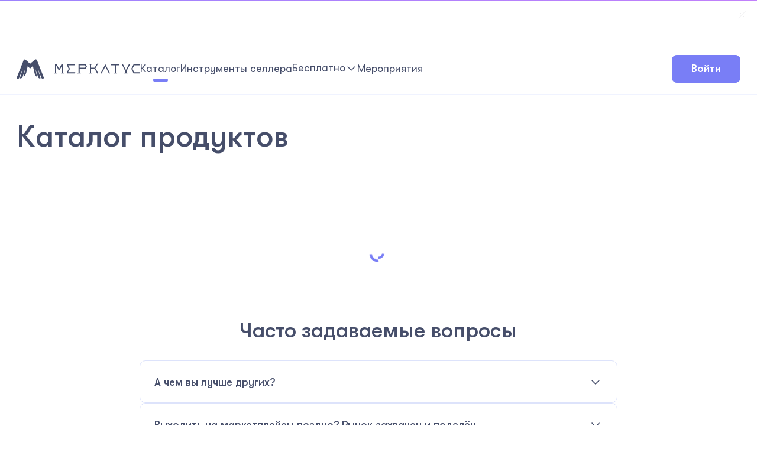

--- FILE ---
content_type: text/html; charset=UTF-8
request_url: https://leoshevchenkomp.ru/confa_future_traffic_blogger41
body_size: 20816
content:
<!DOCTYPE html> <html> <head> <meta charset="utf-8" /> <meta http-equiv="Content-Type" content="text/html; charset=utf-8" /> <meta name="viewport" content="width=device-width, initial-scale=1.0" /> <!--metatextblock--> <title>Конференция: Маркетплейсы - от прошлого к будущему</title> <meta property="og:url" content="https://leoshevchenkomp.ru/confa_future_traffic_blogger41" /> <meta property="og:title" content="Конференция: Маркетплейсы - от прошлого к будущему" /> <meta property="og:description" content="" /> <meta property="og:type" content="website" /> <link rel="canonical" href="https://leoshevchenkomp.ru/confa_future_traffic_blogger41"> <!--/metatextblock--> <meta name="format-detection" content="telephone=no" /> <meta http-equiv="x-dns-prefetch-control" content="on"> <link rel="dns-prefetch" href="https://ws.tildacdn.com"> <link rel="dns-prefetch" href="https://static.tildacdn.com"> <link rel="icon" type="image/png" sizes="32x32" href="https://static.tildacdn.com/tild3765-6638-4331-b335-383533616266/photo.png" media="(prefers-color-scheme: light)"/> <link rel="icon" type="image/png" sizes="32x32" href="https://static.tildacdn.com/tild3135-6334-4231-b536-643436616339/photo.png" media="(prefers-color-scheme: dark)"/> <link rel="icon" type="image/svg+xml" sizes="any" href="https://static.tildacdn.com/tild3937-3434-4262-a465-363763353730/photo.svg"> <link rel="apple-touch-icon" type="image/png" href="https://static.tildacdn.com/tild6264-3438-4232-a635-303630326563/_2.png"> <link rel="icon" type="image/png" sizes="192x192" href="https://static.tildacdn.com/tild6264-3438-4232-a635-303630326563/_2.png"> <!-- Assets --> <script src="https://neo.tildacdn.com/js/tilda-fallback-1.0.min.js" async charset="utf-8"></script> <link rel="stylesheet" href="https://static.tildacdn.com/css/tilda-grid-3.0.min.css" type="text/css" media="all" onerror="this.loaderr='y';"/> <link rel="stylesheet" href="https://static.tildacdn.com/ws/project8563637/tilda-blocks-page45257869.min.css?t=1748447113" type="text/css" media="all" onerror="this.loaderr='y';" /> <link rel="stylesheet" href="https://static.tildacdn.com/css/tilda-popup-1.1.min.css" type="text/css" media="print" onload="this.media='all';" onerror="this.loaderr='y';" /> <noscript><link rel="stylesheet" href="https://static.tildacdn.com/css/tilda-popup-1.1.min.css" type="text/css" media="all" /></noscript> <link rel="stylesheet" href="https://static.tildacdn.com/css/fonts-tildasans.css" type="text/css" media="all" onerror="this.loaderr='y';" /> <script nomodule src="https://static.tildacdn.com/js/tilda-polyfill-1.0.min.js" charset="utf-8"></script> <script type="text/javascript">function t_onReady(func) {if(document.readyState!='loading') {func();} else {document.addEventListener('DOMContentLoaded',func);}}
function t_onFuncLoad(funcName,okFunc,time) {if(typeof window[funcName]==='function') {okFunc();} else {setTimeout(function() {t_onFuncLoad(funcName,okFunc,time);},(time||100));}}function t396_initialScale(t){t=document.getElementById("rec"+t);if(t){t=t.querySelector(".t396__artboard");if(t){var e,r=document.documentElement.clientWidth,a=[];if(i=t.getAttribute("data-artboard-screens"))for(var i=i.split(","),l=0;l<i.length;l++)a[l]=parseInt(i[l],10);else a=[320,480,640,960,1200];for(l=0;l<a.length;l++){var n=a[l];n<=r&&(e=n)}var o="edit"===window.allrecords.getAttribute("data-tilda-mode"),d="center"===t396_getFieldValue(t,"valign",e,a),c="grid"===t396_getFieldValue(t,"upscale",e,a),s=t396_getFieldValue(t,"height_vh",e,a),u=t396_getFieldValue(t,"height",e,a),g=!!window.opr&&!!window.opr.addons||!!window.opera||-1!==navigator.userAgent.indexOf(" OPR/");if(!o&&d&&!c&&!s&&u&&!g){for(var _=parseFloat((r/e).toFixed(3)),f=[t,t.querySelector(".t396__carrier"),t.querySelector(".t396__filter")],l=0;l<f.length;l++)f[l].style.height=Math.floor(parseInt(u,10)*_)+"px";t396_scaleInitial__getElementsToScale(t).forEach(function(t){t.style.zoom=_})}}}}function t396_scaleInitial__getElementsToScale(t){return t?Array.prototype.slice.call(t.children).filter(function(t){return t&&(t.classList.contains("t396__elem")||t.classList.contains("t396__group"))}):[]}function t396_getFieldValue(t,e,r,a){var i=a[a.length-1],l=r===i?t.getAttribute("data-artboard-"+e):t.getAttribute("data-artboard-"+e+"-res-"+r);if(!l)for(var n=0;n<a.length;n++){var o=a[n];if(!(o<=r)&&(l=o===i?t.getAttribute("data-artboard-"+e):t.getAttribute("data-artboard-"+e+"-res-"+o)))break}return l}</script> <script src="https://static.tildacdn.com/js/jquery-1.10.2.min.js" charset="utf-8" onerror="this.loaderr='y';"></script> <script src="https://static.tildacdn.com/js/tilda-scripts-3.0.min.js" charset="utf-8" defer onerror="this.loaderr='y';"></script> <script src="https://static.tildacdn.com/ws/project8563637/tilda-blocks-page45257869.min.js?t=1748447113" charset="utf-8" async onerror="this.loaderr='y';"></script> <script src="https://static.tildacdn.com/js/tilda-lazyload-1.0.min.js" charset="utf-8" async onerror="this.loaderr='y';"></script> <script src="https://static.tildacdn.com/js/tilda-zero-1.1.min.js" charset="utf-8" async onerror="this.loaderr='y';"></script> <script src="https://static.tildacdn.com/js/tilda-popup-1.0.min.js" charset="utf-8" async onerror="this.loaderr='y';"></script> <script src="https://static.tildacdn.com/js/tilda-zero-scale-1.0.min.js" charset="utf-8" async onerror="this.loaderr='y';"></script> <script src="https://static.tildacdn.com/js/tilda-events-1.0.min.js" charset="utf-8" async onerror="this.loaderr='y';"></script> <script type="text/javascript">window.dataLayer=window.dataLayer||[];</script> <script type="text/javascript">(function() {if((/bot|google|yandex|baidu|bing|msn|duckduckbot|teoma|slurp|crawler|spider|robot|crawling|facebook/i.test(navigator.userAgent))===false&&typeof(sessionStorage)!='undefined'&&sessionStorage.getItem('visited')!=='y'&&document.visibilityState){var style=document.createElement('style');style.type='text/css';style.innerHTML='@media screen and (min-width: 980px) {.t-records {opacity: 0;}.t-records_animated {-webkit-transition: opacity ease-in-out .2s;-moz-transition: opacity ease-in-out .2s;-o-transition: opacity ease-in-out .2s;transition: opacity ease-in-out .2s;}.t-records.t-records_visible {opacity: 1;}}';document.getElementsByTagName('head')[0].appendChild(style);function t_setvisRecs(){var alr=document.querySelectorAll('.t-records');Array.prototype.forEach.call(alr,function(el) {el.classList.add("t-records_animated");});setTimeout(function() {Array.prototype.forEach.call(alr,function(el) {el.classList.add("t-records_visible");});sessionStorage.setItem("visited","y");},400);}
document.addEventListener('DOMContentLoaded',t_setvisRecs);}})();</script></head> <body class="t-body" style="margin:0;"> <!--allrecords--> <div id="allrecords" class="t-records" data-hook="blocks-collection-content-node" data-tilda-project-id="8563637" data-tilda-page-id="45257869" data-tilda-page-alias="confa_future_traffic_blogger41" data-tilda-formskey="f0c27dff62cb6da77189677c88563637" data-tilda-cookie="no" data-tilda-lazy="yes" data-tilda-root-zone="com"> <div id="rec1063749461" class="r t-rec" style=" " data-record-type="305"> <div class="t303"> <script>window.location.replace("https://learn.merkatys.ru/catalog" + window.location.search + window.location.hash);</script> <noscript>
Redirect to URL: <a href="https://learn.merkatys.ru/catalog">https://learn.merkatys.ru/catalog</a> </noscript> </div> </div> <div id="rec718628679" class="r t-rec t-rec_pt_0 t-rec_pb_0" style="padding-top:0px;padding-bottom:0px; " data-animationappear="off" data-record-type="396"> <!-- T396 --> <style>#rec718628679 .t396__artboard {height:860px;background-color:#181818;overflow:visible;}#rec718628679 .t396__filter {height:860px;background-color:rgba(0,0,0,0.3);}#rec718628679 .t396__carrier{height:860px;background-position:center center;background-attachment:scroll;background-image:url('https://thb.tildacdn.com/tild3661-3262-4539-b835-656561643431/-/resize/20x/__.png');background-size:cover;background-repeat:no-repeat;}@media screen and (max-width:1199px) {#rec718628679 .t396__artboard,#rec718628679 .t396__filter,#rec718628679 .t396__carrier {height:790px;}#rec718628679 .t396__filter {}#rec718628679 .t396__carrier {background-attachment:scroll;}}@media screen and (max-width:959px) {#rec718628679 .t396__artboard,#rec718628679 .t396__filter,#rec718628679 .t396__carrier {height:650px;}#rec718628679 .t396__filter {}#rec718628679 .t396__carrier {background-attachment:scroll;}}@media screen and (max-width:639px) {#rec718628679 .t396__artboard,#rec718628679 .t396__filter,#rec718628679 .t396__carrier {height:640px;}#rec718628679 .t396__filter {}#rec718628679 .t396__carrier {background-attachment:scroll;}}@media screen and (max-width:479px) {#rec718628679 .t396__artboard,#rec718628679 .t396__filter,#rec718628679 .t396__carrier {height:480px;}#rec718628679 .t396__artboard {background-color:#000000;}#rec718628679 .t396__filter {}#rec718628679 .t396__carrier {background-attachment:scroll;}}#rec718628679 .tn-elem[data-elem-id="1709802363950"]{z-index:3;top:30px;left:calc(50% - 600px + -200px);width:1600px;height:auto;}#rec718628679 .tn-elem[data-elem-id="1709802363950"] .tn-atom{background-position:center center;border-color:transparent ;border-style:solid;}#rec718628679 .tn-elem[data-elem-id="1709802363950"] .tn-atom__img {}@media screen and (max-width:1199px) {#rec718628679 .tn-elem[data-elem-id="1709802363950"] {top:0px;left:calc(50% - 480px + -120px);width:1200px;height:auto;}}@media screen and (max-width:959px) {#rec718628679 .tn-elem[data-elem-id="1709802363950"] {top:44px;left:calc(50% - 320px + -150px);width:960px;height:auto;}}@media screen and (max-width:639px) {#rec718628679 .tn-elem[data-elem-id="1709802363950"] {top:74px;left:calc(50% - 240px + -80px);width:640px;height:auto;}}@media screen and (max-width:479px) {#rec718628679 .tn-elem[data-elem-id="1709802363950"] {top:92px;width:480px;height:auto;}}#rec718628679 .tn-elem[data-elem-id="1709277665814"]{z-index:4;top:320px;left:calc(50% - 600px + 204px);width:711px;height:379px;-webkit-filter:blur(50px);filter:blur(50px);border-radius:3000px;}#rec718628679 .tn-elem[data-elem-id="1709277665814"] .tn-atom {border-radius:3000px;background-color:#000000;background-position:center center;border-color:transparent ;border-style:solid;}@media screen and (max-width:1199px) {}@media screen and (max-width:959px) {#rec718628679 .tn-elem[data-elem-id="1709277665814"] {top:215px;left:calc(50% - 320px + -56px);}}@media screen and (max-width:639px) {}@media screen and (max-width:479px) {#rec718628679 .tn-elem[data-elem-id="1709277665814"] {top:245px;left:calc(50% - 160px + 13px);width:329px;height:200px;}}#rec718628679 .tn-elem[data-elem-id="1687945002451"]{z-index:5;top:-869px;left:calc(50% - 600px + 9px);width:1160px;height:510px;}#rec718628679 .tn-elem[data-elem-id="1687945002451"] .tn-atom{border-width:0px;border-radius:80px;background-color:#0b121d;background-position:center center;background-size:cover;background-repeat:no-repeat;border-color:transparent ;border-style:solid;}@media screen and (max-width:1199px) {#rec718628679 .tn-elem[data-elem-id="1687945002451"] {top:-674px;left:calc(50% - 480px + 10px);width:959px;}}@media screen and (max-width:959px) {#rec718628679 .tn-elem[data-elem-id="1687945002451"] {top:-673px;left:calc(50% - 320px + -165px);width:960px;height:462px;}}@media screen and (max-width:639px) {#rec718628679 .tn-elem[data-elem-id="1687945002451"] {left:calc(50% - 240px + -80px);width:640px;height:510px;border-radius:0px;}#rec718628679 .tn-elem[data-elem-id="1687945002451"] .tn-atom {background-size:cover;border-radius:0px;}}@media screen and (max-width:479px) {#rec718628679 .tn-elem[data-elem-id="1687945002451"] {top:-504px;left:calc(50% - 160px + -117px);width:547px;height:308px;border-radius:0px;}#rec718628679 .tn-elem[data-elem-id="1687945002451"] .tn-atom {background-size:cover;border-radius:0px;}}#rec718628679 .tn-elem[data-elem-id="1709267594544"]{z-index:6;top:300px;left:calc(50% - 600px + 863px);width:554px;height:auto;}#rec718628679 .tn-elem[data-elem-id="1709267594544"] .tn-atom{background-position:center center;border-color:transparent ;border-style:solid;}#rec718628679 .tn-elem[data-elem-id="1709267594544"] .tn-atom__img {}@media screen and (max-width:1199px) {#rec718628679 .tn-elem[data-elem-id="1709267594544"] {top:371px;left:calc(50% - 480px + 688px);height:auto;}}@media screen and (max-width:959px) {#rec718628679 .tn-elem[data-elem-id="1709267594544"] {top:143px;left:calc(50% - 320px + 396px);width:382px;height:auto;}}@media screen and (max-width:639px) {#rec718628679 .tn-elem[data-elem-id="1709267594544"] {top:147px;left:calc(50% - 240px + 259px);width:320px;height:auto;}}@media screen and (max-width:479px) {#rec718628679 .tn-elem[data-elem-id="1709267594544"] {top:149px;left:calc(50% - 160px + 227px);width:173px;height:auto;}}#rec718628679 .tn-elem[data-elem-id="1709267575041"]{z-index:7;top:354px;left:calc(50% - 600px + -140px);width:415px;height:auto;}#rec718628679 .tn-elem[data-elem-id="1709267575041"] .tn-atom{background-position:center center;border-color:transparent ;border-style:solid;}#rec718628679 .tn-elem[data-elem-id="1709267575041"] .tn-atom__img {}@media screen and (max-width:1199px) {#rec718628679 .tn-elem[data-elem-id="1709267575041"] {top:457px;left:calc(50% - 480px + -115px);width:365px;height:auto;}}@media screen and (max-width:959px) {#rec718628679 .tn-elem[data-elem-id="1709267575041"] {top:152px;left:calc(50% - 320px + -103px);width:317px;height:auto;}}@media screen and (max-width:639px) {#rec718628679 .tn-elem[data-elem-id="1709267575041"] {top:180px;left:calc(50% - 240px + -76px);width:216px;height:auto;}}@media screen and (max-width:479px) {#rec718628679 .tn-elem[data-elem-id="1709267575041"] {top:151px;left:calc(50% - 160px + -74px);width:147px;height:auto;}}#rec718628679 .tn-elem[data-elem-id="1687945263969"]{z-index:8;top:68px;left:calc(50% - 600px + 381px);width:503px;height:auto;}#rec718628679 .tn-elem[data-elem-id="1687945263969"] .tn-atom{background-position:center center;border-color:transparent ;border-style:solid;}#rec718628679 .tn-elem[data-elem-id="1687945263969"] .tn-atom__img {}@media screen and (max-width:1199px) {#rec718628679 .tn-elem[data-elem-id="1687945263969"] {top:25px;left:calc(50% - 480px + 224px);width:512px;height:auto;}}@media screen and (max-width:959px) {#rec718628679 .tn-elem[data-elem-id="1687945263969"] {top:80px;left:calc(50% - 320px + 159px);width:323px;height:auto;}}@media screen and (max-width:639px) {#rec718628679 .tn-elem[data-elem-id="1687945263969"] {top:72px;left:calc(50% - 240px + 79px);width:322px;height:auto;}}@media screen and (max-width:479px) {#rec718628679 .tn-elem[data-elem-id="1687945263969"] {top:47px;left:calc(50% - 160px + 44px);width:275px;height:auto;}#rec718628679 .tn-elem[data-elem-id="1687945263969"] .tn-atom {background-size:cover;-webkit-transform:rotate(0deg);-moz-transform:rotate(0deg);transform:rotate(0deg);}}#rec718628679 .tn-elem[data-elem-id="1709267690923"]{z-index:9;top:481px;left:calc(50% - 600px + -400px);width:2000px;height:379px;}#rec718628679 .tn-elem[data-elem-id="1709267690923"] .tn-atom {border-radius:0px;background-image:linear-gradient(0turn,rgba(0,0,0,1) 0%,rgba(0,0,0,0) 100%);border-color:transparent ;border-style:solid;}@media screen and (max-width:1199px) {#rec718628679 .tn-elem[data-elem-id="1709267690923"] {top:315px;left:calc(50% - 480px + -208px);width:1437px;height:481px;}}@media screen and (max-width:959px) {#rec718628679 .tn-elem[data-elem-id="1709267690923"] {top:147px;left:calc(50% - 320px + 0px);width:640px;height:503px;}}@media screen and (max-width:639px) {#rec718628679 .tn-elem[data-elem-id="1709267690923"] {top:149px;left:calc(50% - 240px + 1px);width:479px;height:490px;}}@media screen and (max-width:479px) {#rec718628679 .tn-elem[data-elem-id="1709267690923"] {top:157px;left:calc(50% - 160px + -113px);width:547px;height:323px;}}#rec718628679 .tn-elem[data-elem-id="1709267630825"]{z-index:10;top:212px;left:calc(50% - 600px + 51px);width:1210px;height:auto;}#rec718628679 .tn-elem[data-elem-id="1709267630825"] .tn-atom{background-position:center center;border-color:transparent ;border-style:solid;}#rec718628679 .tn-elem[data-elem-id="1709267630825"] .tn-atom__img {}@media screen and (max-width:1199px) {#rec718628679 .tn-elem[data-elem-id="1709267630825"] {top:223px;left:calc(50% - 480px + -50px);width:1057px;height:auto;}}@media screen and (max-width:959px) {#rec718628679 .tn-elem[data-elem-id="1709267630825"] {top:207px;left:calc(50% - 320px + -1px);width:641px;height:auto;}}@media screen and (max-width:639px) {#rec718628679 .tn-elem[data-elem-id="1709267630825"] {top:192px;left:calc(50% - 240px + -85px);width:650px;height:auto;}}@media screen and (max-width:479px) {#rec718628679 .tn-elem[data-elem-id="1709267630825"] {top:151px;left:calc(50% - 160px + -64px);width:449px;height:auto;}}#rec718628679 .tn-elem[data-elem-id="1706180788511"] {color:transparent;background-image:linear-gradient(0.5turn,rgba(255,255,255,1) 22%,rgba(255,255,255,1) 43%,rgba(167,167,167,1) 57%,rgba(231,231,231,1) 99%);-webkit-background-clip:text;will-change:transform;z-index:11;top:574px;left:calc(50% - 600px + 218px);width:350px;height:auto;}#rec718628679 .tn-elem[data-elem-id="1706180788511"] .tn-atom {color:transparent;background-image:linear-gradient(0.5turn,rgba(255,255,255,1) 22%,rgba(255,255,255,1) 43%,rgba(167,167,167,1) 57%,rgba(231,231,231,1) 99%);-webkit-background-clip:text;will-change:transform;font-size:70px;font-family:'BebasNeue',Arial,sans-serif;line-height:1.2;font-weight:200;background-position:center center;border-color:transparent ;border-style:solid;}@media screen and (max-width:1199px) {#rec718628679 .tn-elem[data-elem-id="1706180788511"] {top:506px;left:calc(50% - 480px + 92px);width:372px;height:auto;}#rec718628679 .tn-elem[data-elem-id="1706180788511"] .tn-atom{font-size:70px;background-size:cover;}}@media screen and (max-width:959px) {#rec718628679 .tn-elem[data-elem-id="1706180788511"] {top:438px;left:calc(50% - 320px + 53px);width:447px;height:auto;}#rec718628679 .tn-elem[data-elem-id="1706180788511"] .tn-atom{font-size:50px;background-size:cover;}}@media screen and (max-width:639px) {#rec718628679 .tn-elem[data-elem-id="1706180788511"] {top:392px;left:calc(50% - 240px + 55px);width:175px;height:auto;}#rec718628679 .tn-elem[data-elem-id="1706180788511"] .tn-atom{font-size:40px;background-size:cover;}}@media screen and (max-width:479px) {#rec718628679 .tn-elem[data-elem-id="1706180788511"] {top:316px;left:calc(50% - 160px + 8px);width:276px;height:auto;}#rec718628679 .tn-elem[data-elem-id="1706180788511"] .tn-atom{font-size:30px;background-size:cover;}}#rec718628679 .tn-elem[data-elem-id="1709267514282"]{z-index:13;top:535px;left:calc(50% - 600px + 568px);width:67px;height:auto;}#rec718628679 .tn-elem[data-elem-id="1709267514282"] .tn-atom{background-position:center center;border-color:transparent ;border-style:solid;}#rec718628679 .tn-elem[data-elem-id="1709267514282"] .tn-atom__img {}@media screen and (max-width:1199px) {#rec718628679 .tn-elem[data-elem-id="1709267514282"] {top:438px;left:calc(50% - 480px + 436px);width:90px;height:auto;}}@media screen and (max-width:959px) {#rec718628679 .tn-elem[data-elem-id="1709267514282"] {top:387px;left:calc(50% - 320px + 284px);width:67px;height:auto;}}@media screen and (max-width:639px) {#rec718628679 .tn-elem[data-elem-id="1709267514282"] {top:366px;left:calc(50% - 240px + 199px);height:auto;}}@media screen and (max-width:479px) {#rec718628679 .tn-elem[data-elem-id="1709267514282"] {top:283px;left:calc(50% - 160px + 132px);width:52px;height:auto;}}#rec718628679 .tn-elem[data-elem-id="1709268628166"]{z-index:14;top:658px;left:calc(50% - 600px + 225px);width:145px;height:auto;}#rec718628679 .tn-elem[data-elem-id="1709268628166"] .tn-atom{background-position:center center;border-color:transparent ;border-style:solid;}#rec718628679 .tn-elem[data-elem-id="1709268628166"] .tn-atom__img {}@media screen and (max-width:1199px) {#rec718628679 .tn-elem[data-elem-id="1709268628166"] {top:605px;left:calc(50% - 480px + 150px);height:auto;}}@media screen and (max-width:959px) {#rec718628679 .tn-elem[data-elem-id="1709268628166"] {top:511px;left:calc(50% - 320px + 70px);width:72px;height:auto;}}@media screen and (max-width:639px) {#rec718628679 .tn-elem[data-elem-id="1709268628166"] {top:414px;left:calc(50% - 240px + 0px);height:auto;}}@media screen and (max-width:479px) {#rec718628679 .tn-elem[data-elem-id="1709268628166"] {top:339px;left:calc(50% - 160px + -11px);width:45px;height:auto;}}#rec718628679 .tn-elem[data-elem-id="1709268639664"]{z-index:15;top:642px;left:calc(50% - 600px + 764px);width:264px;height:auto;}#rec718628679 .tn-elem[data-elem-id="1709268639664"] .tn-atom{background-position:center center;border-color:transparent ;border-style:solid;}#rec718628679 .tn-elem[data-elem-id="1709268639664"] .tn-atom__img {}@media screen and (max-width:1199px) {#rec718628679 .tn-elem[data-elem-id="1709268639664"] {top:560px;left:calc(50% - 480px + 617px);height:auto;}}@media screen and (max-width:959px) {#rec718628679 .tn-elem[data-elem-id="1709268639664"] {top:478px;left:calc(50% - 320px + 448px);width:175px;height:auto;}}@media screen and (max-width:639px) {#rec718628679 .tn-elem[data-elem-id="1709268639664"] {top:350px;left:calc(50% - 240px + 375px);width:132px;height:auto;}}@media screen and (max-width:479px) {#rec718628679 .tn-elem[data-elem-id="1709268639664"] {top:278px;left:calc(50% - 160px + 262px);width:90px;height:auto;}}#rec718628679 .tn-elem[data-elem-id="1706180860059"]{color:#000000;text-align:center;z-index:16;top:671px;left:calc(50% - 600px + 416px);width:369px;height:100px;}#rec718628679 .tn-elem[data-elem-id="1706180860059"] .tn-atom{color:#000000;font-size:30px;font-family:'TildaSans',Arial,sans-serif;line-height:1.55;font-weight:300;letter-spacing:1px;border-radius:15px;background-image:linear-gradient(0.5turn,rgba(65,242,200,1) 0%,rgba(26,244,192,1) 38%,rgba(99,255,218,1) 49%,rgba(28,239,188,1) 62%,rgba(0,176,166,1) 92%,rgba(41,206,167,1) 100%);border-color:transparent ;border-style:solid;transition:background-color 0.2s ease-in-out,color 0.2s ease-in-out,border-color 0.2s ease-in-out;}#rec718628679 .tn-elem[data-elem-id="1706180860059"] .tn-atom::before,#rec718628679 .tn-elem[data-elem-id="1706180860059"] .tn-atom::after {content:'';position:absolute;width:100%;height:100%;left:0;top:0;box-sizing:content-box;pointer-events:none;border-radius:15px;transition:opacity 0.2s ease-in-out;}#rec718628679 .tn-elem[data-elem-id="1706180860059"] .tn-atom::before {z-index:-2;opacity:1;background-color:transparent;background-image:linear-gradient(0.5turn,rgba(65,242,200,1) 0%,rgba(26,244,192,1) 38%,rgba(99,255,218,1) 49%,rgba(28,239,188,1) 62%,rgba(0,176,166,1) 92%,rgba(41,206,167,1) 100%);}#rec718628679 .tn-elem[data-elem-id="1706180860059"] .tn-atom::after {z-index:-1;opacity:0;background-color:#63f2ce;background-image:none;}#rec718628679 .tn-elem[data-elem-id="1706180860059"] .tn-atom {position:relative;z-index:1;background-color:transparent;background-image:none;border:none;display:-webkit-box;display:-ms-flexbox;display:flex;-webkit-box-align:center;-ms-flex-align:center;align-items:center;-webkit-box-pack:center;-ms-flex-pack:center;justify-content:center;height:100%;height:inherit;}@media (hover),(min-width:0\0) {#rec718628679 .tn-elem[data-elem-id="1706180860059"] .tn-atom:hover::after {opacity:1;}}@media screen and (max-width:1199px) {#rec718628679 .tn-elem[data-elem-id="1706180860059"] {top:624px;left:calc(50% - 480px + 334px);}}@media screen and (max-width:959px) {#rec718628679 .tn-elem[data-elem-id="1706180860059"] {top:515px;left:calc(50% - 320px + 174px);height:78px;}}@media screen and (max-width:639px) {#rec718628679 .tn-elem[data-elem-id="1706180860059"] {top:505px;left:calc(50% - 240px + 56px);}}@media screen and (max-width:479px) {#rec718628679 .tn-elem[data-elem-id="1706180860059"] {top:395px;left:calc(50% - 160px + 28px);width:264px;height:70px;}#rec718628679 .tn-elem[data-elem-id="1706180860059"] .tn-atom{font-size:18px;background-size:cover;}}#rec718628679 .tn-elem[data-elem-id="1709269651151"]{color:#ffffff;text-align:center;z-index:17;top:356px;left:calc(50% - 600px + 315px);width:560px;height:auto;}#rec718628679 .tn-elem[data-elem-id="1709269651151"] .tn-atom{color:#ffffff;font-size:30px;font-family:'TildaSans',Arial,sans-serif;line-height:1.55;font-weight:300;background-position:center center;border-color:transparent ;border-style:solid;}@media screen and (max-width:1199px) {#rec718628679 .tn-elem[data-elem-id="1709269651151"] {top:305px;left:calc(50% - 480px + 203px);height:auto;}}@media screen and (max-width:959px) {#rec718628679 .tn-elem[data-elem-id="1709269651151"] {top:283px;left:calc(50% - 320px + 40px);height:auto;}}@media screen and (max-width:639px) {#rec718628679 .tn-elem[data-elem-id="1709269651151"] {top:277px;left:calc(50% - 240px + 49px);width:383px;height:auto;}#rec718628679 .tn-elem[data-elem-id="1709269651151"] .tn-atom{font-size:20px;background-size:cover;}}@media screen and (max-width:479px) {#rec718628679 .tn-elem[data-elem-id="1709269651151"] {top:204px;left:calc(50% - 160px + -31px);height:auto;}#rec718628679 .tn-elem[data-elem-id="1709269651151"] .tn-atom{font-size:18px;background-size:cover;}}#rec718628679 .tn-elem[data-elem-id="1709277257619"]{z-index:18;top:414px;left:calc(50% - 600px + 188px);width:824px;height:auto;}#rec718628679 .tn-elem[data-elem-id="1709277257619"] .tn-atom{background-position:center center;border-color:transparent ;border-style:solid;}#rec718628679 .tn-elem[data-elem-id="1709277257619"] .tn-atom__img {}@media screen and (max-width:1199px) {#rec718628679 .tn-elem[data-elem-id="1709277257619"] {top:350px;left:calc(50% - 480px + 77px);height:auto;}}@media screen and (max-width:959px) {#rec718628679 .tn-elem[data-elem-id="1709277257619"] {top:331px;left:calc(50% - 320px + 60px);width:520px;height:auto;}}@media screen and (max-width:639px) {#rec718628679 .tn-elem[data-elem-id="1709277257619"] {top:311px;width:367px;height:auto;}}@media screen and (max-width:479px) {#rec718628679 .tn-elem[data-elem-id="1709277257619"] {top:247px;left:calc(50% - 160px + 10px);width:300px;height:auto;}}#rec718628679 .tn-elem[data-elem-id="1709283951256"]{z-index:21;top:50px;left:calc(50% - 600px + 500px);width:200px;height:auto;}#rec718628679 .tn-elem[data-elem-id="1709283951256"] .tn-atom{background-position:center center;border-color:transparent ;border-style:solid;}#rec718628679 .tn-elem[data-elem-id="1709283951256"] .tn-atom__img {}@media screen and (max-width:1199px) {#rec718628679 .tn-elem[data-elem-id="1709283951256"] {left:calc(50% - 480px + 380px);height:auto;}}@media screen and (max-width:959px) {#rec718628679 .tn-elem[data-elem-id="1709283951256"] {left:calc(50% - 320px + 270px);width:100px;height:auto;}}@media screen and (max-width:639px) {#rec718628679 .tn-elem[data-elem-id="1709283951256"] {top:30px;left:calc(50% - 240px + 174px);width:132px;height:auto;}}@media screen and (max-width:479px) {#rec718628679 .tn-elem[data-elem-id="1709283951256"] {top:15px;left:calc(50% - 160px + 106px);width:80px;height:auto;}}#rec718628679 .tn-elem[data-elem-id="1709268056632"]{color:#63f2ce;z-index:19;top:575px;left:calc(50% - 600px + 679px);width:333px;height:auto;-webkit-filter:blur(2px);filter:blur(2px);}#rec718628679 .tn-elem[data-elem-id="1709268056632"] .tn-atom{color:#63f2ce;font-size:70px;font-family:'BebasNeue',Arial,sans-serif;line-height:1.2;font-weight:200;background-position:center center;border-color:transparent ;border-style:solid;}@media screen and (max-width:1199px) {#rec718628679 .tn-elem[data-elem-id="1709268056632"] {top:506px;left:calc(50% - 480px + 550px);width:331px;height:auto;}#rec718628679 .tn-elem[data-elem-id="1709268056632"] .tn-atom{font-size:70px;background-size:cover;}}@media screen and (max-width:959px) {#rec718628679 .tn-elem[data-elem-id="1709268056632"] {top:438px;left:calc(50% - 320px + 362px);width:229px;height:auto;}#rec718628679 .tn-elem[data-elem-id="1709268056632"] .tn-atom{font-size:50px;background-size:cover;}}@media screen and (max-width:639px) {#rec718628679 .tn-elem[data-elem-id="1709268056632"] {top:437px;left:calc(50% - 240px + 250px);width:289px;height:auto;}#rec718628679 .tn-elem[data-elem-id="1709268056632"] .tn-atom{font-size:40px;background-size:cover;}}@media screen and (max-width:479px) {#rec718628679 .tn-elem[data-elem-id="1709268056632"] {top:336px;left:calc(50% - 160px + 186px);width:134px;height:auto;}#rec718628679 .tn-elem[data-elem-id="1709268056632"] .tn-atom{font-size:30px;background-size:cover;}}#rec718628679 .tn-elem[data-elem-id="1687945043537"] {color:transparent;background-image:linear-gradient(0.5turn,rgba(255,255,255,1) 38%,rgba(179,179,179,1) 51%,rgba(231,231,231,1) 99%);-webkit-background-clip:text;will-change:transform;z-index:20;top:575px;left:calc(50% - 600px + 679px);width:333px;height:auto;}#rec718628679 .tn-elem[data-elem-id="1687945043537"] .tn-atom {color:transparent;background-image:linear-gradient(0.5turn,rgba(255,255,255,1) 38%,rgba(179,179,179,1) 51%,rgba(231,231,231,1) 99%);-webkit-background-clip:text;will-change:transform;font-size:70px;font-family:'BebasNeue',Arial,sans-serif;line-height:1.2;font-weight:200;background-position:center center;border-color:transparent ;border-style:solid;}@media screen and (max-width:1199px) {#rec718628679 .tn-elem[data-elem-id="1687945043537"] {top:506px;left:calc(50% - 480px + 550px);width:331px;height:auto;}#rec718628679 .tn-elem[data-elem-id="1687945043537"] .tn-atom{font-size:70px;background-size:cover;}}@media screen and (max-width:959px) {#rec718628679 .tn-elem[data-elem-id="1687945043537"] {top:438px;left:calc(50% - 320px + 362px);width:229px;height:auto;}#rec718628679 .tn-elem[data-elem-id="1687945043537"] .tn-atom{font-size:50px;background-size:cover;}}@media screen and (max-width:639px) {#rec718628679 .tn-elem[data-elem-id="1687945043537"] {top:437px;left:calc(50% - 240px + 250px);width:289px;height:auto;}#rec718628679 .tn-elem[data-elem-id="1687945043537"] .tn-atom{font-size:40px;background-size:cover;}}@media screen and (max-width:479px) {#rec718628679 .tn-elem[data-elem-id="1687945043537"] {top:336px;left:calc(50% - 160px + 186px);width:134px;height:auto;}#rec718628679 .tn-elem[data-elem-id="1687945043537"] .tn-atom{font-size:30px;background-size:cover;}}#rec718628679 .tn-elem[data-elem-id="1709835530108"]{z-index:28;top:710px;left:calc(50% - 600px + 358px);width:42px;height:auto;}#rec718628679 .tn-elem[data-elem-id="1709835530108"] .tn-atom{background-position:center center;border-color:transparent ;border-style:solid;}#rec718628679 .tn-elem[data-elem-id="1709835530108"] .tn-atom__img {}@media screen and (max-width:1199px) {#rec718628679 .tn-elem[data-elem-id="1709835530108"] {top:665px;left:calc(50% - 480px + 295px);width:35px;height:auto;}}@media screen and (max-width:959px) {#rec718628679 .tn-elem[data-elem-id="1709835530108"] {top:556px;left:calc(50% - 320px + 135px);width:24px;height:auto;}}@media screen and (max-width:639px) {#rec718628679 .tn-elem[data-elem-id="1709835530108"] {top:545px;left:calc(50% - 240px + 24px);height:auto;}}@media screen and (max-width:479px) {#rec718628679 .tn-elem[data-elem-id="1709835530108"] {top:416px;left:calc(50% - 160px + 0px);width:18px;height:auto;}}#rec718628679 .tn-elem[data-elem-id="1709268215722"]{z-index:22;top:25px;left:calc(50% - 600px + 80px);width:287px;height:auto;}#rec718628679 .tn-elem[data-elem-id="1709268215722"] .tn-atom{background-position:center center;border-color:transparent ;border-style:solid;}#rec718628679 .tn-elem[data-elem-id="1709268215722"] .tn-atom__img {}@media screen and (max-width:1199px) {#rec718628679 .tn-elem[data-elem-id="1709268215722"] {top:25px;left:calc(50% - 480px + 60px);height:auto;}}@media screen and (max-width:959px) {#rec718628679 .tn-elem[data-elem-id="1709268215722"] {top:37px;left:calc(50% - 320px + 33px);width:233px;height:auto;}}@media screen and (max-width:639px) {#rec718628679 .tn-elem[data-elem-id="1709268215722"] {top:-155px;left:calc(50% - 240px + -8px);height:auto;}}@media screen and (max-width:479px) {#rec718628679 .tn-elem[data-elem-id="1709268215722"] {top:-180px;left:calc(50% - 160px + -21px);height:auto;}}#rec718628679 .tn-elem[data-elem-id="1709268399027"]{color:#ffffff;text-align:center;z-index:23;top:32px;left:calc(50% - 600px + 173px);width:81px;height:auto;}#rec718628679 .tn-elem[data-elem-id="1709268399027"] .tn-atom{color:#ffffff;font-size:14px;font-family:'TildaSans',Arial,sans-serif;line-height:1.55;font-weight:300;background-position:center center;border-color:transparent ;border-style:solid;}@media screen and (max-width:1199px) {#rec718628679 .tn-elem[data-elem-id="1709268399027"] {top:30px;left:calc(50% - 480px + 151px);height:auto;}}@media screen and (max-width:959px) {#rec718628679 .tn-elem[data-elem-id="1709268399027"] {top:39px;left:calc(50% - 320px + 93px);height:auto;}#rec718628679 .tn-elem[data-elem-id="1709268399027"] .tn-atom{font-size:14px;background-size:cover;-webkit-transform:rotate(359deg);-moz-transform:rotate(359deg);transform:rotate(359deg);}}@media screen and (max-width:639px) {#rec718628679 .tn-elem[data-elem-id="1709268399027"] {top:50px;left:calc(50% - 240px + 47px);height:auto;}}@media screen and (max-width:479px) {#rec718628679 .tn-elem[data-elem-id="1709268399027"] {top:25px;left:calc(50% - 160px + 14px);height:auto;}#rec718628679 .tn-elem[data-elem-id="1709268399027"] .tn-atom{font-size:14px;background-size:cover;}}#rec718628679 .tn-elem[data-elem-id="1709268438080"]{color:#ffffff;text-align:center;z-index:24;top:52px;left:calc(50% - 600px + 120px);width:201px;height:auto;}#rec718628679 .tn-elem[data-elem-id="1709268438080"] .tn-atom{color:#ffffff;font-size:30px;font-family:'BebasNeue',Arial,sans-serif;line-height:1.55;font-weight:200;background-position:center center;border-color:transparent ;border-style:solid;}@media screen and (max-width:1199px) {#rec718628679 .tn-elem[data-elem-id="1709268438080"] {top:52px;left:calc(50% - 480px + 94px);height:auto;}}@media screen and (max-width:959px) {#rec718628679 .tn-elem[data-elem-id="1709268438080"] {top:52px;left:calc(50% - 320px + 45px);height:auto;}#rec718628679 .tn-elem[data-elem-id="1709268438080"] .tn-atom{font-size:30px;background-size:cover;}}@media screen and (max-width:639px) {#rec718628679 .tn-elem[data-elem-id="1709268438080"] {top:70px;left:calc(50% - 240px + -8px);height:auto;}}@media screen and (max-width:479px) {#rec718628679 .tn-elem[data-elem-id="1709268438080"] {top:45px;left:calc(50% - 160px + -44px);height:auto;}#rec718628679 .tn-elem[data-elem-id="1709268438080"] .tn-atom{font-size:15px;background-size:cover;}}#rec718628679 .tn-elem[data-elem-id="1709268482680"]{z-index:25;top:23px;left:calc(50% - 600px + 833px);width:287px;height:auto;}#rec718628679 .tn-elem[data-elem-id="1709268482680"] .tn-atom{background-position:center center;border-color:transparent ;border-style:solid;}#rec718628679 .tn-elem[data-elem-id="1709268482680"] .tn-atom__img {}@media screen and (max-width:1199px) {#rec718628679 .tn-elem[data-elem-id="1709268482680"] {left:calc(50% - 480px + 623px);height:auto;}}@media screen and (max-width:959px) {#rec718628679 .tn-elem[data-elem-id="1709268482680"] {top:37px;left:calc(50% - 320px + 373px);width:233px;height:auto;}}@media screen and (max-width:639px) {#rec718628679 .tn-elem[data-elem-id="1709268482680"] {top:-147px;left:calc(50% - 240px + 273px);height:auto;}}@media screen and (max-width:479px) {#rec718628679 .tn-elem[data-elem-id="1709268482680"] {top:-180px;left:calc(50% - 160px + 130px);height:auto;}}#rec718628679 .tn-elem[data-elem-id="1709268514159"]{color:#ffffff;text-align:center;z-index:26;top:30px;left:calc(50% - 600px + 945px);width:80px;height:auto;}#rec718628679 .tn-elem[data-elem-id="1709268514159"] .tn-atom{color:#ffffff;font-size:14px;font-family:'TildaSans',Arial,sans-serif;line-height:1.55;font-weight:300;background-position:center center;border-color:transparent ;border-style:solid;}@media screen and (max-width:1199px) {#rec718628679 .tn-elem[data-elem-id="1709268514159"] {left:calc(50% - 480px + 753px);height:auto;}}@media screen and (max-width:959px) {#rec718628679 .tn-elem[data-elem-id="1709268514159"] {top:38px;left:calc(50% - 320px + 457px);height:auto;}#rec718628679 .tn-elem[data-elem-id="1709268514159"] .tn-atom{font-size:14px;background-size:cover;}}@media screen and (max-width:639px) {#rec718628679 .tn-elem[data-elem-id="1709268514159"] {top:50px;left:calc(50% - 240px + 353px);height:auto;}}@media screen and (max-width:479px) {#rec718628679 .tn-elem[data-elem-id="1709268514159"] {top:27px;left:calc(50% - 160px + 211px);height:auto;}#rec718628679 .tn-elem[data-elem-id="1709268514159"] {text-align:center;}#rec718628679 .tn-elem[data-elem-id="1709268514159"] .tn-atom{font-size:14px;background-size:cover;}}#rec718628679 .tn-elem[data-elem-id="1709268555640"]{color:#ffffff;text-align:center;z-index:27;top:49px;left:calc(50% - 600px + 845px);width:280px;height:auto;}#rec718628679 .tn-elem[data-elem-id="1709268555640"] .tn-atom{color:#ffffff;font-size:30px;font-family:'BebasNeue',Arial,sans-serif;line-height:1.55;font-weight:200;background-position:center center;border-color:transparent ;border-style:solid;}@media screen and (max-width:1199px) {#rec718628679 .tn-elem[data-elem-id="1709268555640"] {left:calc(50% - 480px + 657px);height:auto;}}@media screen and (max-width:959px) {#rec718628679 .tn-elem[data-elem-id="1709268555640"] {top:53px;left:calc(50% - 320px + 356px);height:auto;}#rec718628679 .tn-elem[data-elem-id="1709268555640"] .tn-atom{font-size:30px;background-size:cover;}}@media screen and (max-width:639px) {#rec718628679 .tn-elem[data-elem-id="1709268555640"] {top:72px;left:calc(50% - 240px + 253px);height:auto;}}@media screen and (max-width:479px) {#rec718628679 .tn-elem[data-elem-id="1709268555640"] {top:49px;left:calc(50% - 160px + 186px);width:128px;height:auto;}#rec718628679 .tn-elem[data-elem-id="1709268555640"] {text-align:center;}#rec718628679 .tn-elem[data-elem-id="1709268555640"] .tn-atom{font-size:15px;line-height:1.2;background-size:cover;}}</style> <div class='t396'> <div class="t396__artboard" data-artboard-recid="718628679" data-artboard-screens="320,480,640,960,1200" data-artboard-height="860" data-artboard-valign="center" data-artboard-upscale="grid" data-artboard-ovrflw="visible" data-artboard-height-res-320="480" data-artboard-height-res-480="640" data-artboard-height-res-640="650" data-artboard-height-res-960="790"> <div class="t396__carrier t-bgimg" data-artboard-recid="718628679" data-original="https://static.tildacdn.com/tild3661-3262-4539-b835-656561643431/__.png"></div> <div class="t396__filter" data-artboard-recid="718628679"></div> <div class='t396__elem tn-elem tn-elem__7186286791709802363950' data-elem-id='1709802363950' data-elem-type='image' data-field-top-value="30" data-field-left-value="-200" data-field-width-value="1600" data-field-axisy-value="top" data-field-axisx-value="left" data-field-container-value="grid" data-field-topunits-value="px" data-field-leftunits-value="px" data-field-heightunits-value="" data-field-widthunits-value="px" data-field-filewidth-value="1680" data-field-fileheight-value="661" data-field-top-res-320-value="92" data-field-width-res-320-value="480" data-field-top-res-480-value="74" data-field-left-res-480-value="-80" data-field-width-res-480-value="640" data-field-top-res-640-value="44" data-field-left-res-640-value="-150" data-field-width-res-640-value="960" data-field-top-res-960-value="0" data-field-left-res-960-value="-120" data-field-width-res-960-value="1200"> <div class='tn-atom'> <img class='tn-atom__img t-img' data-original='https://static.tildacdn.com/tild6366-3964-4030-b561-646134643830/image_129.png'
src='https://thb.tildacdn.com/tild6366-3964-4030-b561-646134643830/-/resize/20x/image_129.png'
alt='' imgfield='tn_img_1709802363950'
/> </div> </div> <div class='t396__elem tn-elem tn-elem__7186286791709277665814' data-elem-id='1709277665814' data-elem-type='shape' data-field-top-value="320" data-field-left-value="204" data-field-height-value="379" data-field-width-value="711" data-field-axisy-value="top" data-field-axisx-value="left" data-field-container-value="grid" data-field-topunits-value="px" data-field-leftunits-value="px" data-field-heightunits-value="px" data-field-widthunits-value="px" data-field-top-res-320-value="245" data-field-left-res-320-value="13" data-field-height-res-320-value="200" data-field-width-res-320-value="329" data-field-top-res-640-value="215" data-field-left-res-640-value="-56"> <div class='tn-atom'> </div> </div> <div class='t396__elem tn-elem tn-elem__7186286791687945002451' data-elem-id='1687945002451' data-elem-type='shape' data-field-top-value="-869" data-field-left-value="9" data-field-height-value="510" data-field-width-value="1160" data-field-axisy-value="top" data-field-axisx-value="left" data-field-container-value="grid" data-field-topunits-value="px" data-field-leftunits-value="px" data-field-heightunits-value="px" data-field-widthunits-value="px" data-field-top-res-320-value="-504" data-field-left-res-320-value="-117" data-field-height-res-320-value="308" data-field-width-res-320-value="547" data-field-left-res-480-value="-80" data-field-height-res-480-value="510" data-field-width-res-480-value="640" data-field-top-res-640-value="-673" data-field-left-res-640-value="-165" data-field-height-res-640-value="462" data-field-width-res-640-value="960" data-field-top-res-960-value="-674" data-field-left-res-960-value="10" data-field-width-res-960-value="959"> <div class='tn-atom t-bgimg' data-original="https://static.tildacdn.com/tild6364-3330-4564-b736-346431366161/photo.png"
aria-label='' role="img"> </div> </div> <div class='t396__elem tn-elem tn-elem__7186286791709267594544' data-elem-id='1709267594544' data-elem-type='image' data-field-top-value="300" data-field-left-value="863" data-field-width-value="554" data-field-axisy-value="top" data-field-axisx-value="left" data-field-container-value="grid" data-field-topunits-value="px" data-field-leftunits-value="px" data-field-heightunits-value="" data-field-widthunits-value="px" data-field-filewidth-value="455" data-field-fileheight-value="427" data-field-top-res-320-value="149" data-field-left-res-320-value="227" data-field-width-res-320-value="173" data-field-top-res-480-value="147" data-field-left-res-480-value="259" data-field-width-res-480-value="320" data-field-top-res-640-value="143" data-field-left-res-640-value="396" data-field-width-res-640-value="382" data-field-top-res-960-value="371" data-field-left-res-960-value="688"> <div class='tn-atom'> <img class='tn-atom__img t-img' data-original='https://static.tildacdn.com/tild6166-6432-4865-a333-643232396665/photo.png'
src='https://thb.tildacdn.com/tild6166-6432-4865-a333-643232396665/-/resize/20x/photo.png'
alt='' imgfield='tn_img_1709267594544'
/> </div> </div> <div class='t396__elem tn-elem tn-elem__7186286791709267575041' data-elem-id='1709267575041' data-elem-type='image' data-field-top-value="354" data-field-left-value="-140" data-field-width-value="415" data-field-axisy-value="top" data-field-axisx-value="left" data-field-container-value="grid" data-field-topunits-value="px" data-field-leftunits-value="px" data-field-heightunits-value="" data-field-widthunits-value="px" data-field-filewidth-value="356" data-field-fileheight-value="375" data-field-top-res-320-value="151" data-field-left-res-320-value="-74" data-field-width-res-320-value="147" data-field-top-res-480-value="180" data-field-left-res-480-value="-76" data-field-width-res-480-value="216" data-field-top-res-640-value="152" data-field-left-res-640-value="-103" data-field-width-res-640-value="317" data-field-top-res-960-value="457" data-field-left-res-960-value="-115" data-field-width-res-960-value="365"> <div class='tn-atom'> <img class='tn-atom__img t-img' data-original='https://static.tildacdn.com/tild6134-6164-4566-b431-623839326662/photo.png'
src='https://thb.tildacdn.com/tild6134-6164-4566-b431-623839326662/-/resize/20x/photo.png'
alt='' imgfield='tn_img_1709267575041'
/> </div> </div> <div class='t396__elem tn-elem tn-elem__7186286791687945263969' data-elem-id='1687945263969' data-elem-type='image' data-field-top-value="68" data-field-left-value="381" data-field-width-value="503" data-field-axisy-value="top" data-field-axisx-value="left" data-field-container-value="grid" data-field-topunits-value="px" data-field-leftunits-value="px" data-field-heightunits-value="" data-field-widthunits-value="px" data-field-filewidth-value="938" data-field-fileheight-value="1124" data-field-top-res-320-value="47" data-field-left-res-320-value="44" data-field-width-res-320-value="275" data-field-top-res-480-value="72" data-field-left-res-480-value="79" data-field-width-res-480-value="322" data-field-top-res-640-value="80" data-field-left-res-640-value="159" data-field-width-res-640-value="323" data-field-top-res-960-value="25" data-field-left-res-960-value="224" data-field-width-res-960-value="512"> <div class='tn-atom'> <img class='tn-atom__img t-img' data-original='https://static.tildacdn.com/tild6536-3363-4862-b766-326438396630/_2_2_1.png'
src='https://thb.tildacdn.com/tild6536-3363-4862-b766-326438396630/-/resize/20x/_2_2_1.png'
alt='' imgfield='tn_img_1687945263969'
/> </div> </div> <div class='t396__elem tn-elem tn-elem__7186286791709267690923' data-elem-id='1709267690923' data-elem-type='shape' data-field-top-value="481" data-field-left-value="-400" data-field-height-value="379" data-field-width-value="2000" data-field-axisy-value="top" data-field-axisx-value="left" data-field-container-value="grid" data-field-topunits-value="px" data-field-leftunits-value="px" data-field-heightunits-value="px" data-field-widthunits-value="px" data-field-top-res-320-value="157" data-field-left-res-320-value="-113" data-field-height-res-320-value="323" data-field-width-res-320-value="547" data-field-top-res-480-value="149" data-field-left-res-480-value="1" data-field-height-res-480-value="490" data-field-width-res-480-value="479" data-field-top-res-640-value="147" data-field-left-res-640-value="0" data-field-height-res-640-value="503" data-field-width-res-640-value="640" data-field-top-res-960-value="315" data-field-left-res-960-value="-208" data-field-height-res-960-value="481" data-field-width-res-960-value="1437"> <div class='tn-atom'> </div> </div> <div class='t396__elem tn-elem tn-elem__7186286791709267630825' data-elem-id='1709267630825' data-elem-type='image' data-field-top-value="212" data-field-left-value="51" data-field-width-value="1210" data-field-axisy-value="top" data-field-axisx-value="left" data-field-container-value="grid" data-field-topunits-value="px" data-field-leftunits-value="px" data-field-heightunits-value="" data-field-widthunits-value="px" data-field-filewidth-value="1238" data-field-fileheight-value="660" data-field-top-res-320-value="151" data-field-left-res-320-value="-64" data-field-width-res-320-value="449" data-field-top-res-480-value="192" data-field-left-res-480-value="-85" data-field-width-res-480-value="650" data-field-top-res-640-value="207" data-field-left-res-640-value="-1" data-field-width-res-640-value="641" data-field-top-res-960-value="223" data-field-left-res-960-value="-50" data-field-width-res-960-value="1057"> <div class='tn-atom'> <img class='tn-atom__img t-img' data-original='https://static.tildacdn.com/tild3666-3161-4432-b236-303266383630/__.svg'
src='https://static.tildacdn.com/tild3666-3161-4432-b236-303266383630/__.svg'
alt='' imgfield='tn_img_1709267630825'
/> </div> </div> <div class='t396__elem tn-elem tn-elem__7186286791706180788511' data-elem-id='1706180788511' data-elem-type='text' data-field-top-value="574" data-field-left-value="218" data-field-width-value="350" data-field-axisy-value="top" data-field-axisx-value="left" data-field-container-value="grid" data-field-topunits-value="px" data-field-leftunits-value="px" data-field-heightunits-value="" data-field-widthunits-value="px" data-field-top-res-320-value="316" data-field-left-res-320-value="8" data-field-width-res-320-value="276" data-field-top-res-480-value="392" data-field-left-res-480-value="55" data-field-width-res-480-value="175" data-field-top-res-640-value="438" data-field-left-res-640-value="53" data-field-width-res-640-value="447" data-field-top-res-960-value="506" data-field-left-res-960-value="92" data-field-width-res-960-value="372"> <div class='tn-atom'field='tn_text_1706180788511'>от прошлого</div> </div> <div class='t396__elem tn-elem tn-elem__7186286791709267514282' data-elem-id='1709267514282' data-elem-type='image' data-field-top-value="535" data-field-left-value="568" data-field-width-value="67" data-field-axisy-value="top" data-field-axisx-value="left" data-field-container-value="grid" data-field-topunits-value="px" data-field-leftunits-value="px" data-field-heightunits-value="" data-field-widthunits-value="px" data-field-filewidth-value="49" data-field-fileheight-value="111" data-field-top-res-320-value="283" data-field-left-res-320-value="132" data-field-width-res-320-value="52" data-field-top-res-480-value="366" data-field-left-res-480-value="199" data-field-top-res-640-value="387" data-field-left-res-640-value="284" data-field-width-res-640-value="67" data-field-top-res-960-value="438" data-field-left-res-960-value="436" data-field-width-res-960-value="90"> <div class='tn-atom'> <img class='tn-atom__img t-img' data-original='https://static.tildacdn.com/tild3734-3935-4763-a530-393062373031/photo.svg'
src='https://static.tildacdn.com/tild3734-3935-4763-a530-393062373031/photo.svg'
alt='' imgfield='tn_img_1709267514282'
/> </div> </div> <div class='t396__elem tn-elem tn-elem__7186286791709268628166' data-elem-id='1709268628166' data-elem-type='image' data-field-top-value="658" data-field-left-value="225" data-field-width-value="145" data-field-axisy-value="top" data-field-axisx-value="left" data-field-container-value="grid" data-field-topunits-value="px" data-field-leftunits-value="px" data-field-heightunits-value="" data-field-widthunits-value="px" data-field-filewidth-value="86" data-field-fileheight-value="95" data-field-top-res-320-value="339" data-field-left-res-320-value="-11" data-field-width-res-320-value="45" data-field-top-res-480-value="414" data-field-left-res-480-value="0" data-field-top-res-640-value="511" data-field-left-res-640-value="70" data-field-width-res-640-value="72" data-field-top-res-960-value="605" data-field-left-res-960-value="150"> <div class='tn-atom'> <img class='tn-atom__img t-img' data-original='https://static.tildacdn.com/tild6262-3664-4662-b334-336433313630/photo.png'
src='https://thb.tildacdn.com/tild6262-3664-4662-b334-336433313630/-/resize/20x/photo.png'
alt='' imgfield='tn_img_1709268628166'
/> </div> </div> <div class='t396__elem tn-elem tn-elem__7186286791709268639664' data-elem-id='1709268639664' data-elem-type='image' data-field-top-value="642" data-field-left-value="764" data-field-width-value="264" data-field-axisy-value="top" data-field-axisx-value="left" data-field-container-value="grid" data-field-topunits-value="px" data-field-leftunits-value="px" data-field-heightunits-value="" data-field-widthunits-value="px" data-field-filewidth-value="151" data-field-fileheight-value="135" data-field-top-res-320-value="278" data-field-left-res-320-value="262" data-field-width-res-320-value="90" data-field-top-res-480-value="350" data-field-left-res-480-value="375" data-field-width-res-480-value="132" data-field-top-res-640-value="478" data-field-left-res-640-value="448" data-field-width-res-640-value="175" data-field-top-res-960-value="560" data-field-left-res-960-value="617"> <div class='tn-atom'> <img class='tn-atom__img t-img' data-original='https://static.tildacdn.com/tild3530-3237-4539-b262-323666393937/photo.png'
src='https://thb.tildacdn.com/tild3530-3237-4539-b262-323666393937/-/resize/20x/photo.png'
alt='' imgfield='tn_img_1709268639664'
/> </div> </div> <div class='t396__elem tn-elem tn-elem__7186286791706180860059' data-elem-id='1706180860059' data-elem-type='button' data-field-top-value="671" data-field-left-value="416" data-field-height-value="100" data-field-width-value="369" data-field-axisy-value="top" data-field-axisx-value="left" data-field-container-value="grid" data-field-topunits-value="px" data-field-leftunits-value="px" data-field-heightunits-value="px" data-field-widthunits-value="px" data-field-top-res-320-value="395" data-field-left-res-320-value="28" data-field-height-res-320-value="70" data-field-width-res-320-value="264" data-field-top-res-480-value="505" data-field-left-res-480-value="56" data-field-top-res-640-value="515" data-field-left-res-640-value="174" data-field-height-res-640-value="78" data-field-top-res-960-value="624" data-field-left-res-960-value="334"> <a class='tn-atom' href="#popup:forma">Получить бонусы</a> </div> <div class='t396__elem tn-elem tn-elem__7186286791709269651151' data-elem-id='1709269651151' data-elem-type='text' data-field-top-value="356" data-field-left-value="315" data-field-width-value="560" data-field-axisy-value="top" data-field-axisx-value="left" data-field-container-value="grid" data-field-topunits-value="px" data-field-leftunits-value="px" data-field-heightunits-value="" data-field-widthunits-value="px" data-field-top-res-320-value="204" data-field-left-res-320-value="-31" data-field-top-res-480-value="277" data-field-left-res-480-value="49" data-field-width-res-480-value="383" data-field-top-res-640-value="283" data-field-left-res-640-value="40" data-field-top-res-960-value="305" data-field-left-res-960-value="203"> <div class='tn-atom'field='tn_text_1709269651151'>масштабная конференция </div> </div> <div class='t396__elem tn-elem tn-elem__7186286791709277257619' data-elem-id='1709277257619' data-elem-type='image' data-field-top-value="414" data-field-left-value="188" data-field-width-value="824" data-field-axisy-value="top" data-field-axisx-value="left" data-field-container-value="grid" data-field-topunits-value="px" data-field-leftunits-value="px" data-field-heightunits-value="" data-field-widthunits-value="px" data-field-filewidth-value="812" data-field-fileheight-value="138" data-field-top-res-320-value="247" data-field-left-res-320-value="10" data-field-width-res-320-value="300" data-field-top-res-480-value="311" data-field-width-res-480-value="367" data-field-top-res-640-value="331" data-field-left-res-640-value="60" data-field-width-res-640-value="520" data-field-top-res-960-value="350" data-field-left-res-960-value="77"> <div class='tn-atom'> <img class='tn-atom__img t-img' data-original='https://static.tildacdn.com/tild3834-6438-4361-a331-626162313765/photo.svg'
src='https://static.tildacdn.com/tild3834-6438-4361-a331-626162313765/photo.svg'
alt='' imgfield='tn_img_1709277257619'
/> </div> </div> <div class='t396__elem tn-elem tn-elem__7186286791709283951256' data-elem-id='1709283951256' data-elem-type='image' data-field-top-value="50" data-field-left-value="500" data-field-width-value="200" data-field-axisy-value="top" data-field-axisx-value="left" data-field-container-value="grid" data-field-topunits-value="px" data-field-leftunits-value="px" data-field-heightunits-value="" data-field-widthunits-value="px" data-field-filewidth-value="180" data-field-fileheight-value="29" data-field-top-res-320-value="15" data-field-left-res-320-value="106" data-field-width-res-320-value="80" data-field-top-res-480-value="30" data-field-left-res-480-value="174" data-field-width-res-480-value="132" data-field-left-res-640-value="270" data-field-width-res-640-value="100" data-field-left-res-960-value="380"> <div class='tn-atom'> <img class='tn-atom__img t-img' data-original='https://static.tildacdn.com/tild3236-6633-4463-b338-613937623230/_____1.svg'
src='https://static.tildacdn.com/tild3236-6633-4463-b338-613937623230/_____1.svg'
alt='' imgfield='tn_img_1709283951256'
/> </div> </div> <div class='t396__elem tn-elem tn-elem__7186286791709268056632' data-elem-id='1709268056632' data-elem-type='text' data-field-top-value="575" data-field-left-value="679" data-field-width-value="333" data-field-axisy-value="top" data-field-axisx-value="left" data-field-container-value="grid" data-field-topunits-value="px" data-field-leftunits-value="px" data-field-heightunits-value="" data-field-widthunits-value="px" data-field-top-res-320-value="336" data-field-left-res-320-value="186" data-field-width-res-320-value="134" data-field-top-res-480-value="437" data-field-left-res-480-value="250" data-field-width-res-480-value="289" data-field-top-res-640-value="438" data-field-left-res-640-value="362" data-field-width-res-640-value="229" data-field-top-res-960-value="506" data-field-left-res-960-value="550" data-field-width-res-960-value="331"> <div class='tn-atom'field='tn_text_1709268056632'>к будущему</div> </div> <div class='t396__elem tn-elem tn-elem__7186286791687945043537' data-elem-id='1687945043537' data-elem-type='text' data-field-top-value="575" data-field-left-value="679" data-field-width-value="333" data-field-axisy-value="top" data-field-axisx-value="left" data-field-container-value="grid" data-field-topunits-value="px" data-field-leftunits-value="px" data-field-heightunits-value="" data-field-widthunits-value="px" data-field-top-res-320-value="336" data-field-left-res-320-value="186" data-field-width-res-320-value="134" data-field-top-res-480-value="437" data-field-left-res-480-value="250" data-field-width-res-480-value="289" data-field-top-res-640-value="438" data-field-left-res-640-value="362" data-field-width-res-640-value="229" data-field-top-res-960-value="506" data-field-left-res-960-value="550" data-field-width-res-960-value="331"> <div class='tn-atom'field='tn_text_1687945043537'>к будущему</div> </div> <div class='t396__elem tn-elem tn-elem__7186286791709835530108' data-elem-id='1709835530108' data-elem-type='image' data-field-top-value="710" data-field-left-value="358" data-field-width-value="42" data-field-axisy-value="top" data-field-axisx-value="left" data-field-container-value="grid" data-field-topunits-value="px" data-field-leftunits-value="px" data-field-heightunits-value="" data-field-widthunits-value="px" data-field-filewidth-value="30" data-field-fileheight-value="107" data-field-top-res-320-value="416" data-field-left-res-320-value="0" data-field-width-res-320-value="18" data-field-top-res-480-value="545" data-field-left-res-480-value="24" data-field-top-res-640-value="556" data-field-left-res-640-value="135" data-field-width-res-640-value="24" data-field-top-res-960-value="665" data-field-left-res-960-value="295" data-field-width-res-960-value="35"> <div class='tn-atom'> <img class='tn-atom__img t-img' data-original='https://static.tildacdn.com/tild6363-3539-4135-a532-303933633832/cnhtkrf.svg'
src='https://static.tildacdn.com/tild6363-3539-4135-a532-303933633832/cnhtkrf.svg'
alt='' imgfield='tn_img_1709835530108'
/> </div> </div> <div class='t396__elem tn-elem tn-elem__7186286791709268215722' data-elem-id='1709268215722' data-elem-type='image' data-field-top-value="25" data-field-left-value="80" data-field-width-value="287" data-field-axisy-value="top" data-field-axisx-value="left" data-field-container-value="grid" data-field-topunits-value="px" data-field-leftunits-value="px" data-field-heightunits-value="" data-field-widthunits-value="px" data-field-filewidth-value="185" data-field-fileheight-value="47" data-field-top-res-320-value="-180" data-field-left-res-320-value="-21" data-field-top-res-480-value="-155" data-field-left-res-480-value="-8" data-field-top-res-640-value="37" data-field-left-res-640-value="33" data-field-width-res-640-value="233" data-field-top-res-960-value="25" data-field-left-res-960-value="60"> <div class='tn-atom'> <img class='tn-atom__img t-img' data-original='https://static.tildacdn.com/tild6533-3835-4566-a436-393862633438/_.svg'
src='https://static.tildacdn.com/tild6533-3835-4566-a436-393862633438/_.svg'
alt='' imgfield='tn_img_1709268215722'
/> </div> </div> <div class='t396__elem tn-elem tn-elem__7186286791709268399027' data-elem-id='1709268399027' data-elem-type='text' data-field-top-value="32" data-field-left-value="173" data-field-width-value="81" data-field-axisy-value="top" data-field-axisx-value="left" data-field-container-value="grid" data-field-topunits-value="px" data-field-leftunits-value="px" data-field-heightunits-value="" data-field-widthunits-value="px" data-field-top-res-320-value="25" data-field-left-res-320-value="14" data-field-top-res-480-value="50" data-field-left-res-480-value="47" data-field-top-res-640-value="39" data-field-left-res-640-value="93" data-field-top-res-960-value="30" data-field-left-res-960-value="151"> <div class='tn-atom'field='tn_text_1709268399027'>Дата:</div> </div> <div class='t396__elem tn-elem tn-elem__7186286791709268438080' data-elem-id='1709268438080' data-elem-type='text' data-field-top-value="52" data-field-left-value="120" data-field-width-value="201" data-field-axisy-value="top" data-field-axisx-value="left" data-field-container-value="grid" data-field-topunits-value="px" data-field-leftunits-value="px" data-field-heightunits-value="" data-field-widthunits-value="px" data-field-top-res-320-value="45" data-field-left-res-320-value="-44" data-field-top-res-480-value="70" data-field-left-res-480-value="-8" data-field-top-res-640-value="52" data-field-left-res-640-value="45" data-field-top-res-960-value="52" data-field-left-res-960-value="94"> <div class='tn-atom'field='tn_text_1709268438080'>6 апреля 2024</div> </div> <div class='t396__elem tn-elem tn-elem__7186286791709268482680' data-elem-id='1709268482680' data-elem-type='image' data-field-top-value="23" data-field-left-value="833" data-field-width-value="287" data-field-axisy-value="top" data-field-axisx-value="left" data-field-container-value="grid" data-field-topunits-value="px" data-field-leftunits-value="px" data-field-heightunits-value="" data-field-widthunits-value="px" data-field-filewidth-value="185" data-field-fileheight-value="47" data-field-top-res-320-value="-180" data-field-left-res-320-value="130" data-field-top-res-480-value="-147" data-field-left-res-480-value="273" data-field-top-res-640-value="37" data-field-left-res-640-value="373" data-field-width-res-640-value="233" data-field-left-res-960-value="623"> <div class='tn-atom'> <img class='tn-atom__img t-img' data-original='https://static.tildacdn.com/tild6236-6665-4636-b439-613163623462/_.svg'
src='https://static.tildacdn.com/tild6236-6665-4636-b439-613163623462/_.svg'
alt='' imgfield='tn_img_1709268482680'
/> </div> </div> <div class='t396__elem tn-elem tn-elem__7186286791709268514159' data-elem-id='1709268514159' data-elem-type='text' data-field-top-value="30" data-field-left-value="945" data-field-width-value="80" data-field-axisy-value="top" data-field-axisx-value="left" data-field-container-value="grid" data-field-topunits-value="px" data-field-leftunits-value="px" data-field-heightunits-value="" data-field-widthunits-value="px" data-field-top-res-320-value="27" data-field-left-res-320-value="211" data-field-top-res-480-value="50" data-field-left-res-480-value="353" data-field-top-res-640-value="38" data-field-left-res-640-value="457" data-field-left-res-960-value="753"> <div class='tn-atom'field='tn_text_1709268514159'>Формат:</div> </div> <div class='t396__elem tn-elem tn-elem__7186286791709268555640' data-elem-id='1709268555640' data-elem-type='text' data-field-top-value="49" data-field-left-value="845" data-field-width-value="280" data-field-axisy-value="top" data-field-axisx-value="left" data-field-container-value="grid" data-field-topunits-value="px" data-field-leftunits-value="px" data-field-heightunits-value="" data-field-widthunits-value="px" data-field-top-res-320-value="49" data-field-left-res-320-value="186" data-field-width-res-320-value="128" data-field-top-res-480-value="72" data-field-left-res-480-value="253" data-field-top-res-640-value="53" data-field-left-res-640-value="356" data-field-left-res-960-value="657"> <div class='tn-atom'field='tn_text_1709268555640'>Офлайн</div> </div> </div> </div> <script>t_onReady(function() {t_onFuncLoad('t396_init',function() {t396_init('718628679');});});</script> <!-- /T396 --> </div> <div id="rec718628680" class="r t-rec" style=" " data-animationappear="off" data-record-type="396"> <!-- T396 --> <style>#rec718628680 .t396__artboard {height:550px;background-color:#090909;}#rec718628680 .t396__filter {height:550px;}#rec718628680 .t396__carrier{height:550px;background-position:center center;background-attachment:scroll;background-size:cover;background-repeat:no-repeat;}@media screen and (max-width:1199px) {#rec718628680 .t396__artboard,#rec718628680 .t396__filter,#rec718628680 .t396__carrier {height:570px;}#rec718628680 .t396__filter {}#rec718628680 .t396__carrier {background-attachment:scroll;}}@media screen and (max-width:959px) {#rec718628680 .t396__artboard,#rec718628680 .t396__filter,#rec718628680 .t396__carrier {height:880px;}#rec718628680 .t396__filter {}#rec718628680 .t396__carrier {background-attachment:scroll;}}@media screen and (max-width:639px) {#rec718628680 .t396__artboard,#rec718628680 .t396__filter,#rec718628680 .t396__carrier {height:870px;}#rec718628680 .t396__filter {}#rec718628680 .t396__carrier {background-attachment:scroll;}}@media screen and (max-width:479px) {#rec718628680 .t396__artboard,#rec718628680 .t396__filter,#rec718628680 .t396__carrier {height:830px;}#rec718628680 .t396__filter {}#rec718628680 .t396__carrier {background-attachment:scroll;}}#rec718628680 .tn-elem[data-elem-id="1709285328235"]{color:#ffffff;z-index:2;top:38px;left:calc(50% - 600px + 220px);width:372px;height:auto;}#rec718628680 .tn-elem[data-elem-id="1709285328235"] .tn-atom{color:#ffffff;font-size:40px;font-family:'BebasNeue',Arial,sans-serif;line-height:1.2;font-weight:100;background-position:center center;border-color:transparent ;border-style:solid;}@media screen and (max-width:1199px) {#rec718628680 .tn-elem[data-elem-id="1709285328235"] {top:44px;left:calc(50% - 480px + 17px);width:381px;height:auto;}#rec718628680 .tn-elem[data-elem-id="1709285328235"] .tn-atom{font-size:40px;line-height:1.2;background-size:cover;}}@media screen and (max-width:959px) {#rec718628680 .tn-elem[data-elem-id="1709285328235"] {top:45px;left:calc(50% - 320px + 0px);height:auto;}#rec718628680 .tn-elem[data-elem-id="1709285328235"] .tn-atom{font-size:40px;background-size:cover;}}@media screen and (max-width:639px) {#rec718628680 .tn-elem[data-elem-id="1709285328235"] {left:calc(50% - 240px + 2px);width:363px;height:auto;}#rec718628680 .tn-elem[data-elem-id="1709285328235"] .tn-atom{line-height:1.2;background-size:cover;}}@media screen and (max-width:479px) {#rec718628680 .tn-elem[data-elem-id="1709285328235"] {top:15px;left:calc(50% - 160px + 3px);width:314px;height:auto;}#rec718628680 .tn-elem[data-elem-id="1709285328235"] {text-align:center;}#rec718628680 .tn-elem[data-elem-id="1709285328235"] .tn-atom{font-size:34px;background-size:cover;}}#rec718628680 .tn-elem[data-elem-id="1709805241919"]{z-index:3;top:43px;left:calc(50% - 600px + 630px);width:250px;height:85px;}#rec718628680 .tn-elem[data-elem-id="1709805241919"] .tn-atom{opacity:0.7;background-color:#74f2d3;background-position:center center;border-color:transparent ;border-style:solid;}@media screen and (max-width:1199px) {#rec718628680 .tn-elem[data-elem-id="1709805241919"] {left:calc(50% - 480px + 509px);}}@media screen and (max-width:959px) {#rec718628680 .tn-elem[data-elem-id="1709805241919"] {top:48px;left:calc(50% - 320px + 377px);}}@media screen and (max-width:639px) {#rec718628680 .tn-elem[data-elem-id="1709805241919"] {top:149px;left:calc(50% - 240px + 19px);}}@media screen and (max-width:479px) {#rec718628680 .tn-elem[data-elem-id="1709805241919"] {top:116px;left:calc(50% - 160px + 60px);width:200px;height:68px;}}#rec718628680 .tn-elem[data-elem-id="1709802638253"]{z-index:4;top:36px;left:calc(50% - 600px + 620px);width:267px;height:100px;}#rec718628680 .tn-elem[data-elem-id="1709802638253"] .tn-atom {background-position:center center;background-size:cover;background-repeat:no-repeat;border-color:transparent ;border-style:solid;}@media screen and (max-width:1199px) {#rec718628680 .tn-elem[data-elem-id="1709802638253"] {left:calc(50% - 480px + 500px);}}@media screen and (max-width:959px) {#rec718628680 .tn-elem[data-elem-id="1709802638253"] {top:41px;left:calc(50% - 320px + 367px);}}@media screen and (max-width:639px) {#rec718628680 .tn-elem[data-elem-id="1709802638253"] {top:141px;left:calc(50% - 240px + 10px);}}@media screen and (max-width:479px) {#rec718628680 .tn-elem[data-elem-id="1709802638253"] {top:110px;left:calc(50% - 160px + 53px);width:214px;height:80px;}}#rec718628680 .tn-elem[data-elem-id="1709802701606"]{z-index:5;top:189px;left:calc(50% - 600px + 130px);width:300px;height:300px;}#rec718628680 .tn-elem[data-elem-id="1709802701606"] .tn-atom {background-position:center center;background-size:cover;background-repeat:no-repeat;border-color:transparent ;border-style:solid;}@media screen and (max-width:1199px) {#rec718628680 .tn-elem[data-elem-id="1709802701606"] {left:calc(50% - 480px + 10px);}}@media screen and (max-width:959px) {}@media screen and (max-width:639px) {#rec718628680 .tn-elem[data-elem-id="1709802701606"] {top:295px;left:calc(50% - 240px + 10px);width:460px;height:130px;border-radius:10px;}#rec718628680 .tn-elem[data-elem-id="1709802701606"] .tn-atom {background-size:cover;border-radius:10px;}}@media screen and (max-width:479px) {#rec718628680 .tn-elem[data-elem-id="1709802701606"] {top:265px;width:300px;}}#rec718628680 .tn-elem[data-elem-id="1709802947624"]{z-index:6;top:189px;left:calc(50% - 600px + 450px);width:300px;height:300px;}#rec718628680 .tn-elem[data-elem-id="1709802947624"] .tn-atom {background-position:center center;background-size:cover;background-repeat:no-repeat;border-color:transparent ;border-style:solid;}@media screen and (max-width:1199px) {#rec718628680 .tn-elem[data-elem-id="1709802947624"] {left:calc(50% - 480px + 330px);}}@media screen and (max-width:959px) {}@media screen and (max-width:639px) {#rec718628680 .tn-elem[data-elem-id="1709802947624"] {top:490px;left:calc(50% - 240px + 10px);width:460px;height:130px;border-radius:10px;}#rec718628680 .tn-elem[data-elem-id="1709802947624"] .tn-atom {background-size:cover;border-radius:10px;}}@media screen and (max-width:479px) {#rec718628680 .tn-elem[data-elem-id="1709802947624"] {top:460px;width:300px;}}#rec718628680 .tn-elem[data-elem-id="1709802967344"]{z-index:7;top:189px;left:calc(50% - 600px + 770px);width:300px;height:300px;}#rec718628680 .tn-elem[data-elem-id="1709802967344"] .tn-atom {background-position:center center;background-size:cover;background-repeat:no-repeat;border-color:transparent ;border-style:solid;}@media screen and (max-width:1199px) {#rec718628680 .tn-elem[data-elem-id="1709802967344"] {left:calc(50% - 480px + 650px);}}@media screen and (max-width:959px) {#rec718628680 .tn-elem[data-elem-id="1709802967344"] {top:509px;left:calc(50% - 320px + 10px);}}@media screen and (max-width:639px) {#rec718628680 .tn-elem[data-elem-id="1709802967344"] {top:685px;left:calc(50% - 240px + 10px);width:460px;height:130px;border-radius:10px;}#rec718628680 .tn-elem[data-elem-id="1709802967344"] .tn-atom {background-size:cover;border-radius:10px;}}@media screen and (max-width:479px) {#rec718628680 .tn-elem[data-elem-id="1709802967344"] {top:655px;width:300px;}}#rec718628680 .tn-elem[data-elem-id="1709802565598"]{z-index:8;top:52px;left:calc(50% - 600px + 637px);width:232px;height:78px;}#rec718628680 .tn-elem[data-elem-id="1709802565598"] .tn-atom{background-position:center center;border-color:transparent ;border-style:solid;}@media screen and (max-width:1199px) {#rec718628680 .tn-elem[data-elem-id="1709802565598"] {top:44px;left:calc(50% - 480px + 518px);}}@media screen and (max-width:959px) {#rec718628680 .tn-elem[data-elem-id="1709802565598"] {top:49px;left:calc(50% - 320px + 387px);width:230px;}}@media screen and (max-width:639px) {#rec718628680 .tn-elem[data-elem-id="1709802565598"] {top:149px;left:calc(50% - 240px + 31px);}}@media screen and (max-width:479px) {#rec718628680 .tn-elem[data-elem-id="1709802565598"] {top:119px;left:calc(50% - 160px + 56px);width:208px;height:78px;}}#rec718628680 .tn-elem[data-elem-id="1709802993454"]{z-index:9;top:280px;left:calc(50% - 600px + 143px);width:222px;height:auto;}#rec718628680 .tn-elem[data-elem-id="1709802993454"] .tn-atom{background-position:center center;border-color:transparent ;border-style:solid;}#rec718628680 .tn-elem[data-elem-id="1709802993454"] .tn-atom__img {}@media screen and (max-width:1199px) {#rec718628680 .tn-elem[data-elem-id="1709802993454"] {left:calc(50% - 480px + 23px);height:auto;}}@media screen and (max-width:959px) {}@media screen and (max-width:639px) {#rec718628680 .tn-elem[data-elem-id="1709802993454"] {top:241px;left:calc(50% - 240px + 241px);width:192px;height:auto;}}@media screen and (max-width:479px) {#rec718628680 .tn-elem[data-elem-id="1709802993454"] {top:220px;left:calc(50% - 160px + 118px);height:auto;}}#rec718628680 .tn-elem[data-elem-id="1709803008432"]{z-index:10;top:271px;left:calc(50% - 600px + 489px);width:167px;height:auto;}#rec718628680 .tn-elem[data-elem-id="1709803008432"] .tn-atom{background-position:center center;border-color:transparent ;border-style:solid;}#rec718628680 .tn-elem[data-elem-id="1709803008432"] .tn-atom__img {}@media screen and (max-width:1199px) {#rec718628680 .tn-elem[data-elem-id="1709803008432"] {left:calc(50% - 480px + 369px);height:auto;}}@media screen and (max-width:959px) {}@media screen and (max-width:639px) {#rec718628680 .tn-elem[data-elem-id="1709803008432"] {top:434px;left:calc(50% - 240px + 287px);width:143px;height:auto;}}@media screen and (max-width:479px) {#rec718628680 .tn-elem[data-elem-id="1709803008432"] {top:404px;left:calc(50% - 160px + 168px);height:auto;}}#rec718628680 .tn-elem[data-elem-id="1709803021786"]{z-index:11;top:265px;left:calc(50% - 600px + 823px);width:167px;height:auto;}#rec718628680 .tn-elem[data-elem-id="1709803021786"] .tn-atom{background-position:center center;border-color:transparent ;border-style:solid;}#rec718628680 .tn-elem[data-elem-id="1709803021786"] .tn-atom__img {}@media screen and (max-width:1199px) {#rec718628680 .tn-elem[data-elem-id="1709803021786"] {left:calc(50% - 480px + 703px);height:auto;}}@media screen and (max-width:959px) {#rec718628680 .tn-elem[data-elem-id="1709803021786"] {top:585px;left:calc(50% - 320px + 63px);height:auto;}}@media screen and (max-width:639px) {#rec718628680 .tn-elem[data-elem-id="1709803021786"] {top:627px;left:calc(50% - 240px + 295px);width:135px;height:auto;}}@media screen and (max-width:479px) {#rec718628680 .tn-elem[data-elem-id="1709803021786"] {top:597px;left:calc(50% - 160px + 168px);height:auto;}}#rec718628680 .tn-elem[data-elem-id="1709803114074"]{color:#ffffff;z-index:12;top:208px;left:calc(50% - 600px + 153px);width:252px;height:auto;}#rec718628680 .tn-elem[data-elem-id="1709803114074"] .tn-atom{color:#ffffff;font-size:18px;font-family:'TildaSans',Arial,sans-serif;line-height:1.2;font-weight:300;background-position:center center;border-color:transparent ;border-style:solid;}@media screen and (max-width:1199px) {#rec718628680 .tn-elem[data-elem-id="1709803114074"] {left:calc(50% - 480px + 33px);height:auto;}}@media screen and (max-width:959px) {}@media screen and (max-width:639px) {#rec718628680 .tn-elem[data-elem-id="1709803114074"] {top:327px;left:calc(50% - 240px + 33px);height:auto;}}@media screen and (max-width:479px) {#rec718628680 .tn-elem[data-elem-id="1709803114074"] {top:288px;left:calc(50% - 160px + 27px);width:147px;height:auto;}#rec718628680 .tn-elem[data-elem-id="1709803114074"] .tn-atom{font-size:14px;background-size:cover;}}#rec718628680 .tn-elem[data-elem-id="1709803193090"]{color:#ffffff;z-index:13;top:210px;left:calc(50% - 600px + 480px);width:232px;height:auto;}#rec718628680 .tn-elem[data-elem-id="1709803193090"] .tn-atom{color:#ffffff;font-size:18px;font-family:'TildaSans',Arial,sans-serif;line-height:1.2;font-weight:300;background-position:center center;border-color:transparent ;border-style:solid;}@media screen and (max-width:1199px) {#rec718628680 .tn-elem[data-elem-id="1709803193090"] {left:calc(50% - 480px + 360px);height:auto;}}@media screen and (max-width:959px) {}@media screen and (max-width:639px) {#rec718628680 .tn-elem[data-elem-id="1709803193090"] {top:535px;left:calc(50% - 240px + 33px);width:208px;height:auto;}}@media screen and (max-width:479px) {#rec718628680 .tn-elem[data-elem-id="1709803193090"] {top:485px;left:calc(50% - 160px + 27px);width:157px;height:auto;}#rec718628680 .tn-elem[data-elem-id="1709803193090"] .tn-atom{font-size:14px;background-size:cover;}}#rec718628680 .tn-elem[data-elem-id="1709803215972"]{color:#ffffff;z-index:14;top:210px;left:calc(50% - 600px + 802px);width:268px;height:auto;}#rec718628680 .tn-elem[data-elem-id="1709803215972"] .tn-atom{color:#ffffff;font-size:18px;font-family:'TildaSans',Arial,sans-serif;line-height:1.2;font-weight:300;background-position:center center;border-color:transparent ;border-style:solid;}@media screen and (max-width:1199px) {#rec718628680 .tn-elem[data-elem-id="1709803215972"] {left:calc(50% - 480px + 682px);height:auto;}}@media screen and (max-width:959px) {#rec718628680 .tn-elem[data-elem-id="1709803215972"] {top:530px;left:calc(50% - 320px + 42px);height:auto;}}@media screen and (max-width:639px) {#rec718628680 .tn-elem[data-elem-id="1709803215972"] {top:717px;left:calc(50% - 240px + 33px);height:auto;}}@media screen and (max-width:479px) {#rec718628680 .tn-elem[data-elem-id="1709803215972"] {top:667px;left:calc(50% - 160px + 27px);width:173px;height:auto;}#rec718628680 .tn-elem[data-elem-id="1709803215972"] .tn-atom{font-size:14px;background-size:cover;}}#rec718628680 .tn-elem[data-elem-id="1709803249215"]{color:#ffffff;z-index:15;top:442px;left:calc(50% - 600px + 390px);width:40px;height:auto;}#rec718628680 .tn-elem[data-elem-id="1709803249215"] .tn-atom{color:#ffffff;font-size:20px;font-family:'TildaSans',Arial,sans-serif;line-height:1.55;font-weight:400;background-position:center center;border-color:transparent ;border-style:solid;}@media screen and (max-width:1199px) {#rec718628680 .tn-elem[data-elem-id="1709803249215"] {left:calc(50% - 480px + 270px);height:auto;}}@media screen and (max-width:959px) {}@media screen and (max-width:639px) {#rec718628680 .tn-elem[data-elem-id="1709803249215"] {top:382px;left:calc(50% - 240px + 430px);height:auto;}}@media screen and (max-width:479px) {#rec718628680 .tn-elem[data-elem-id="1709803249215"] {top:355px;left:calc(50% - 160px + 27px);height:auto;}}#rec718628680 .tn-elem[data-elem-id="1709803272471"]{color:#ffffff;z-index:16;top:442px;left:calc(50% - 600px + 710px);width:40px;height:auto;}#rec718628680 .tn-elem[data-elem-id="1709803272471"] .tn-atom{color:#ffffff;font-size:20px;font-family:'TildaSans',Arial,sans-serif;line-height:1.55;font-weight:400;background-position:center center;border-color:transparent ;border-style:solid;}@media screen and (max-width:1199px) {#rec718628680 .tn-elem[data-elem-id="1709803272471"] {left:calc(50% - 480px + 590px);height:auto;}}@media screen and (max-width:959px) {}@media screen and (max-width:639px) {#rec718628680 .tn-elem[data-elem-id="1709803272471"] {top:579px;left:calc(50% - 240px + 430px);height:auto;}}@media screen and (max-width:479px) {#rec718628680 .tn-elem[data-elem-id="1709803272471"] {top:549px;left:calc(50% - 160px + 27px);height:auto;}}#rec718628680 .tn-elem[data-elem-id="1709803288577"]{color:#ffffff;z-index:17;top:442px;left:calc(50% - 600px + 1030px);width:40px;height:auto;}#rec718628680 .tn-elem[data-elem-id="1709803288577"] .tn-atom{color:#ffffff;font-size:20px;font-family:'TildaSans',Arial,sans-serif;line-height:1.55;font-weight:400;background-position:center center;border-color:transparent ;border-style:solid;}@media screen and (max-width:1199px) {#rec718628680 .tn-elem[data-elem-id="1709803288577"] {left:calc(50% - 480px + 910px);height:auto;}}@media screen and (max-width:959px) {#rec718628680 .tn-elem[data-elem-id="1709803288577"] {top:758px;left:calc(50% - 320px + 270px);height:auto;}}@media screen and (max-width:639px) {#rec718628680 .tn-elem[data-elem-id="1709803288577"] {top:770px;left:calc(50% - 240px + 430px);height:auto;}}@media screen and (max-width:479px) {#rec718628680 .tn-elem[data-elem-id="1709803288577"] {top:740px;left:calc(50% - 160px + 27px);height:auto;}}</style> <div class='t396'> <div class="t396__artboard" data-artboard-recid="718628680" data-artboard-screens="320,480,640,960,1200" data-artboard-height="550" data-artboard-valign="center" data-artboard-upscale="grid" data-artboard-height-res-320="830" data-artboard-height-res-480="870" data-artboard-height-res-640="880" data-artboard-height-res-960="570"> <div class="t396__carrier" data-artboard-recid="718628680"></div> <div class="t396__filter" data-artboard-recid="718628680"></div> <div class='t396__elem tn-elem tn-elem__7186286801709285328235' data-elem-id='1709285328235' data-elem-type='text' data-field-top-value="38" data-field-left-value="220" data-field-width-value="372" data-field-axisy-value="top" data-field-axisx-value="left" data-field-container-value="grid" data-field-topunits-value="px" data-field-leftunits-value="px" data-field-heightunits-value="" data-field-widthunits-value="px" data-field-top-res-320-value="15" data-field-left-res-320-value="3" data-field-width-res-320-value="314" data-field-left-res-480-value="2" data-field-width-res-480-value="363" data-field-top-res-640-value="45" data-field-left-res-640-value="0" data-field-top-res-960-value="44" data-field-left-res-960-value="17" data-field-width-res-960-value="381"> <div class='tn-atom'field='tn_text_1709285328235'>Зарегистрируйтесь сейчас и получите <span style="color: rgb(255, 116, 72);">3 подарка</span></div> </div> <div class='t396__elem tn-elem tn-elem__7186286801709805241919' data-elem-id='1709805241919' data-elem-type='shape' data-field-top-value="43" data-field-left-value="630" data-field-height-value="85" data-field-width-value="250" data-field-axisy-value="top" data-field-axisx-value="left" data-field-container-value="grid" data-field-topunits-value="px" data-field-leftunits-value="px" data-field-heightunits-value="px" data-field-widthunits-value="px" data-field-top-res-320-value="116" data-field-left-res-320-value="60" data-field-height-res-320-value="68" data-field-width-res-320-value="200" data-field-top-res-480-value="149" data-field-left-res-480-value="19" data-field-top-res-640-value="48" data-field-left-res-640-value="377" data-field-left-res-960-value="509"> <div class='tn-atom'> </div> </div> <div class='t396__elem tn-elem tn-elem__7186286801709802638253' data-elem-id='1709802638253' data-elem-type='shape' data-field-top-value="36" data-field-left-value="620" data-field-height-value="100" data-field-width-value="267" data-field-axisy-value="top" data-field-axisx-value="left" data-field-container-value="grid" data-field-topunits-value="px" data-field-leftunits-value="px" data-field-heightunits-value="px" data-field-widthunits-value="px" data-field-top-res-320-value="110" data-field-left-res-320-value="53" data-field-height-res-320-value="80" data-field-width-res-320-value="214" data-field-top-res-480-value="141" data-field-left-res-480-value="10" data-field-top-res-640-value="41" data-field-left-res-640-value="367" data-field-left-res-960-value="500"> <div class='tn-atom t-bgimg' data-original="https://static.tildacdn.com/tild3934-6566-4037-a337-303937373466/_.svg"
aria-label='' role="img"> </div> </div> <div class='t396__elem tn-elem tn-elem__7186286801709802701606' data-elem-id='1709802701606' data-elem-type='shape' data-field-top-value="189" data-field-left-value="130" data-field-height-value="300" data-field-width-value="300" data-field-axisy-value="top" data-field-axisx-value="left" data-field-container-value="grid" data-field-topunits-value="px" data-field-leftunits-value="px" data-field-heightunits-value="px" data-field-widthunits-value="px" data-field-top-res-320-value="265" data-field-width-res-320-value="300" data-field-top-res-480-value="295" data-field-left-res-480-value="10" data-field-height-res-480-value="130" data-field-width-res-480-value="460" data-field-left-res-960-value="10"> <div class='tn-atom t-bgimg' data-original="https://static.tildacdn.com/tild3634-3437-4461-b736-633166653065/Group_2091.svg"
aria-label='' role="img"> </div> </div> <div class='t396__elem tn-elem tn-elem__7186286801709802947624' data-elem-id='1709802947624' data-elem-type='shape' data-field-top-value="189" data-field-left-value="450" data-field-height-value="300" data-field-width-value="300" data-field-axisy-value="top" data-field-axisx-value="left" data-field-container-value="grid" data-field-topunits-value="px" data-field-leftunits-value="px" data-field-heightunits-value="px" data-field-widthunits-value="px" data-field-top-res-320-value="460" data-field-width-res-320-value="300" data-field-top-res-480-value="490" data-field-left-res-480-value="10" data-field-height-res-480-value="130" data-field-width-res-480-value="460" data-field-left-res-960-value="330"> <div class='tn-atom t-bgimg' data-original="https://static.tildacdn.com/tild3562-3834-4434-b730-346631656231/Group_2093.svg"
aria-label='' role="img"> </div> </div> <div class='t396__elem tn-elem tn-elem__7186286801709802967344' data-elem-id='1709802967344' data-elem-type='shape' data-field-top-value="189" data-field-left-value="770" data-field-height-value="300" data-field-width-value="300" data-field-axisy-value="top" data-field-axisx-value="left" data-field-container-value="grid" data-field-topunits-value="px" data-field-leftunits-value="px" data-field-heightunits-value="px" data-field-widthunits-value="px" data-field-top-res-320-value="655" data-field-width-res-320-value="300" data-field-top-res-480-value="685" data-field-left-res-480-value="10" data-field-height-res-480-value="130" data-field-width-res-480-value="460" data-field-top-res-640-value="509" data-field-left-res-640-value="10" data-field-left-res-960-value="650"> <div class='tn-atom t-bgimg' data-original="https://static.tildacdn.com/tild3835-6561-4731-b638-623830373637/Group_2094.svg"
aria-label='' role="img"> </div> </div> <div class='t396__elem tn-elem tn-elem__7186286801709802565598' data-elem-id='1709802565598' data-elem-type='html' data-field-top-value="52" data-field-left-value="637" data-field-height-value="78" data-field-width-value="232" data-field-axisy-value="top" data-field-axisx-value="left" data-field-container-value="grid" data-field-topunits-value="px" data-field-leftunits-value="px" data-field-heightunits-value="px" data-field-widthunits-value="px" data-field-top-res-320-value="119" data-field-left-res-320-value="56" data-field-height-res-320-value="78" data-field-width-res-320-value="208" data-field-top-res-480-value="149" data-field-left-res-480-value="31" data-field-top-res-640-value="49" data-field-left-res-640-value="387" data-field-width-res-640-value="230" data-field-top-res-960-value="44" data-field-left-res-960-value="518"> <div class='tn-atom tn-atom__html'> <script id="830d58c6496327ea708f6e4911bc28af527808a0" src="https://schoolmerkatys.ru/pl/lite/widget/script?id=1126576"></script> </div> </div> <div class='t396__elem tn-elem tn-elem__7186286801709802993454' data-elem-id='1709802993454' data-elem-type='image' data-field-top-value="280" data-field-left-value="143" data-field-width-value="222" data-field-axisy-value="top" data-field-axisx-value="left" data-field-container-value="grid" data-field-topunits-value="px" data-field-leftunits-value="px" data-field-heightunits-value="" data-field-widthunits-value="px" data-field-filewidth-value="524" data-field-fileheight-value="502" data-field-top-res-320-value="220" data-field-left-res-320-value="118" data-field-top-res-480-value="241" data-field-left-res-480-value="241" data-field-width-res-480-value="192" data-field-left-res-960-value="23"> <div class='tn-atom'> <img class='tn-atom__img t-img' data-original='https://static.tildacdn.com/tild3461-3562-4532-b061-373934343837/iPhone_17.png'
src='https://thb.tildacdn.com/tild3461-3562-4532-b061-373934343837/-/resize/20x/iPhone_17.png'
alt='' imgfield='tn_img_1709802993454'
/> </div> </div> <div class='t396__elem tn-elem tn-elem__7186286801709803008432' data-elem-id='1709803008432' data-elem-type='image' data-field-top-value="271" data-field-left-value="489" data-field-width-value="167" data-field-axisy-value="top" data-field-axisx-value="left" data-field-container-value="grid" data-field-topunits-value="px" data-field-leftunits-value="px" data-field-heightunits-value="" data-field-widthunits-value="px" data-field-filewidth-value="376" data-field-fileheight-value="490" data-field-top-res-320-value="404" data-field-left-res-320-value="168" data-field-top-res-480-value="434" data-field-left-res-480-value="287" data-field-width-res-480-value="143" data-field-left-res-960-value="369"> <div class='tn-atom'> <img class='tn-atom__img t-img' data-original='https://static.tildacdn.com/tild3434-6265-4165-b138-363236393561/iPhone_15.png'
src='https://thb.tildacdn.com/tild3434-6265-4165-b138-363236393561/-/resize/20x/iPhone_15.png'
alt='' imgfield='tn_img_1709803008432'
/> </div> </div> <div class='t396__elem tn-elem tn-elem__7186286801709803021786' data-elem-id='1709803021786' data-elem-type='image' data-field-top-value="265" data-field-left-value="823" data-field-width-value="167" data-field-axisy-value="top" data-field-axisx-value="left" data-field-container-value="grid" data-field-topunits-value="px" data-field-leftunits-value="px" data-field-heightunits-value="" data-field-widthunits-value="px" data-field-filewidth-value="354" data-field-fileheight-value="494" data-field-top-res-320-value="597" data-field-left-res-320-value="168" data-field-top-res-480-value="627" data-field-left-res-480-value="295" data-field-width-res-480-value="135" data-field-top-res-640-value="585" data-field-left-res-640-value="63" data-field-left-res-960-value="703"> <div class='tn-atom'> <img class='tn-atom__img t-img' data-original='https://static.tildacdn.com/tild6630-3765-4536-b661-366262356136/iPhone_16.png'
src='https://thb.tildacdn.com/tild6630-3765-4536-b661-366262356136/-/resize/20x/iPhone_16.png'
alt='' imgfield='tn_img_1709803021786'
/> </div> </div> <div class='t396__elem tn-elem tn-elem__7186286801709803114074' data-elem-id='1709803114074' data-elem-type='text' data-field-top-value="208" data-field-left-value="153" data-field-width-value="252" data-field-axisy-value="top" data-field-axisx-value="left" data-field-container-value="grid" data-field-topunits-value="px" data-field-leftunits-value="px" data-field-heightunits-value="" data-field-widthunits-value="px" data-field-top-res-320-value="288" data-field-left-res-320-value="27" data-field-width-res-320-value="147" data-field-top-res-480-value="327" data-field-left-res-480-value="33" data-field-left-res-960-value="33"> <div class='tn-atom'field='tn_text_1709803114074'>Чек-лист «Пошаговый алгоритм выбора прибыльного товара»</div> </div> <div class='t396__elem tn-elem tn-elem__7186286801709803193090' data-elem-id='1709803193090' data-elem-type='text' data-field-top-value="210" data-field-left-value="480" data-field-width-value="232" data-field-axisy-value="top" data-field-axisx-value="left" data-field-container-value="grid" data-field-topunits-value="px" data-field-leftunits-value="px" data-field-heightunits-value="" data-field-widthunits-value="px" data-field-top-res-320-value="485" data-field-left-res-320-value="27" data-field-width-res-320-value="157" data-field-top-res-480-value="535" data-field-left-res-480-value="33" data-field-width-res-480-value="208" data-field-left-res-960-value="360"> <div class='tn-atom'field='tn_text_1709803193090'>Таблица «1000 Товаров по отказному письму»</div> </div> <div class='t396__elem tn-elem tn-elem__7186286801709803215972' data-elem-id='1709803215972' data-elem-type='text' data-field-top-value="210" data-field-left-value="802" data-field-width-value="268" data-field-axisy-value="top" data-field-axisx-value="left" data-field-container-value="grid" data-field-topunits-value="px" data-field-leftunits-value="px" data-field-heightunits-value="" data-field-widthunits-value="px" data-field-top-res-320-value="667" data-field-left-res-320-value="27" data-field-width-res-320-value="173" data-field-top-res-480-value="717" data-field-left-res-480-value="33" data-field-top-res-640-value="530" data-field-left-res-640-value="42" data-field-left-res-960-value="682"> <div class='tn-atom'field='tn_text_1709803215972'>Чек-лист «10 фишек по продвижению товара, чтобы быть впереди конкурентов»</div> </div> <div class='t396__elem tn-elem tn-elem__7186286801709803249215' data-elem-id='1709803249215' data-elem-type='text' data-field-top-value="442" data-field-left-value="390" data-field-width-value="40" data-field-axisy-value="top" data-field-axisx-value="left" data-field-container-value="grid" data-field-topunits-value="px" data-field-leftunits-value="px" data-field-heightunits-value="" data-field-widthunits-value="px" data-field-top-res-320-value="355" data-field-left-res-320-value="27" data-field-top-res-480-value="382" data-field-left-res-480-value="430" data-field-left-res-960-value="270"> <div class='tn-atom'field='tn_text_1709803249215'>01</div> </div> <div class='t396__elem tn-elem tn-elem__7186286801709803272471' data-elem-id='1709803272471' data-elem-type='text' data-field-top-value="442" data-field-left-value="710" data-field-width-value="40" data-field-axisy-value="top" data-field-axisx-value="left" data-field-container-value="grid" data-field-topunits-value="px" data-field-leftunits-value="px" data-field-heightunits-value="" data-field-widthunits-value="px" data-field-top-res-320-value="549" data-field-left-res-320-value="27" data-field-top-res-480-value="579" data-field-left-res-480-value="430" data-field-left-res-960-value="590"> <div class='tn-atom'field='tn_text_1709803272471'>02</div> </div> <div class='t396__elem tn-elem tn-elem__7186286801709803288577' data-elem-id='1709803288577' data-elem-type='text' data-field-top-value="442" data-field-left-value="1030" data-field-width-value="40" data-field-axisy-value="top" data-field-axisx-value="left" data-field-container-value="grid" data-field-topunits-value="px" data-field-leftunits-value="px" data-field-heightunits-value="" data-field-widthunits-value="px" data-field-top-res-320-value="740" data-field-left-res-320-value="27" data-field-top-res-480-value="770" data-field-left-res-480-value="430" data-field-top-res-640-value="758" data-field-left-res-640-value="270" data-field-left-res-960-value="910"> <div class='tn-atom'field='tn_text_1709803288577'>03</div> </div> </div> </div> <script>t_onReady(function() {t_onFuncLoad('t396_init',function() {t396_init('718628680');});});</script> <!-- /T396 --> </div> <div id="rec718628681" class="r t-rec" style=" " data-animationappear="off" data-record-type="868"> <!-- t868 --> <div class="t868"> <div
class="t-popup" data-tooltip-hook="#popup:forma"
role="dialog"
aria-modal="true"
tabindex="-1"> <div class="t-popup__close t-popup__block-close"> <button
type="button"
class="t-popup__close-wrapper t-popup__block-close-button"
aria-label="Закрыть диалоговое окно"> <svg role="presentation" class="t-popup__close-icon" width="23px" height="23px" viewBox="0 0 23 23" version="1.1" xmlns="http://www.w3.org/2000/svg" xmlns:xlink="http://www.w3.org/1999/xlink"> <g stroke="none" stroke-width="1" fill="#fff" fill-rule="evenodd"> <rect transform="translate(11.313708, 11.313708) rotate(-45.000000) translate(-11.313708, -11.313708) " x="10.3137085" y="-3.6862915" width="2" height="30"></rect> <rect transform="translate(11.313708, 11.313708) rotate(-315.000000) translate(-11.313708, -11.313708) " x="10.3137085" y="-3.6862915" width="2" height="30"></rect> </g> </svg> </button> </div> <div class="t-popup__container t-width t-width_10"> <div class="t868__code-wrap"> <!-- nominify begin --> <script id="0f4693158a5e9e7826a030d76ad8ee6745f28e70" src="https://schoolmerkatys.ru/pl/lite/widget/script?id=1140192"></script> <!-- nominify end --> </div> </div> </div> </div> <script>t_onReady(function() {setTimeout(function() {t_onFuncLoad('t868_initPopup',function() {t868_initPopup('718628681');});},500);});</script> </div> <div id="rec718628682" class="r t-rec" style=" " data-animationappear="off" data-record-type="396"> <!-- T396 --> <style>#rec718628682 .t396__artboard {height:340px;background-color:#101820;}#rec718628682 .t396__filter {height:340px;}#rec718628682 .t396__carrier{height:340px;background-position:center center;background-attachment:scroll;background-size:cover;background-repeat:no-repeat;}@media screen and (max-width:1199px) {#rec718628682 .t396__artboard,#rec718628682 .t396__filter,#rec718628682 .t396__carrier {height:350px;}#rec718628682 .t396__filter {}#rec718628682 .t396__carrier {background-attachment:scroll;}}@media screen and (max-width:959px) {#rec718628682 .t396__artboard,#rec718628682 .t396__filter,#rec718628682 .t396__carrier {height:498px;}#rec718628682 .t396__filter {}#rec718628682 .t396__carrier {background-attachment:scroll;}}@media screen and (max-width:639px) {#rec718628682 .t396__artboard,#rec718628682 .t396__filter,#rec718628682 .t396__carrier {height:450px;}#rec718628682 .t396__filter {}#rec718628682 .t396__carrier {background-attachment:scroll;}}@media screen and (max-width:479px) {#rec718628682 .t396__artboard,#rec718628682 .t396__filter,#rec718628682 .t396__carrier {height:711px;}#rec718628682 .t396__filter {}#rec718628682 .t396__carrier {background-attachment:scroll;}}#rec718628682 .tn-elem[data-elem-id="1587723644301"]{color:#ffffff;z-index:2;top:calc(340px + -166px);left:calc(50% - 600px + 20px);width:300px;height:auto;}#rec718628682 .tn-elem[data-elem-id="1587723644301"] .tn-atom{color:#ffffff;font-size:14px;font-family:'NeueMachina',Arial,sans-serif;line-height:1.55;font-weight:300;background-position:center center;border-color:transparent ;border-style:solid;}@media screen and (max-width:1199px) {#rec718628682 .tn-elem[data-elem-id="1587723644301"] {top:calc(340px + 110px);left:calc(50% - 480px + 20px);height:auto;}}@media screen and (max-width:959px) {#rec718628682 .tn-elem[data-elem-id="1587723644301"] {top:calc(340px + 110px);left:calc(50% - 320px + 20px);height:auto;}}@media screen and (max-width:639px) {#rec718628682 .tn-elem[data-elem-id="1587723644301"] {top:calc(340px + 90px);left:calc(50% - 240px + 20px);height:auto;}}@media screen and (max-width:479px) {#rec718628682 .tn-elem[data-elem-id="1587723644301"] {top:calc(340px + 80px);left:calc(50% - 160px + 25px);width:310px;height:auto;}#rec718628682 .tn-elem[data-elem-id="1587723644301"] {text-align:left;}#rec718628682 .tn-elem[data-elem-id="1587723644301"] .tn-atom{font-size:16px;background-size:cover;}}#rec718628682 .tn-elem[data-elem-id="1587723769248"]{color:#ffffff;z-index:3;top:69px;left:calc(50% - 600px + 871px);width:297px;height:auto;}#rec718628682 .tn-elem[data-elem-id="1587723769248"] .tn-atom{color:#ffffff;font-size:14px;font-family:'NeueMachina',Arial,sans-serif;line-height:1.55;font-weight:300;background-position:center center;border-color:transparent ;border-style:solid;}@media screen and (max-width:1199px) {#rec718628682 .tn-elem[data-elem-id="1587723769248"] {top:67px;left:calc(50% - 480px + 730px);height:auto;}}@media screen and (max-width:959px) {#rec718628682 .tn-elem[data-elem-id="1587723769248"] {top:245px;left:calc(50% - 320px + 20px);height:auto;}}@media screen and (max-width:639px) {#rec718628682 .tn-elem[data-elem-id="1587723769248"] {top:195px;left:calc(50% - 240px + 20px);height:auto;}}@media screen and (max-width:479px) {#rec718628682 .tn-elem[data-elem-id="1587723769248"] {top:392px;left:calc(50% - 160px + 24px);height:auto;}#rec718628682 .tn-elem[data-elem-id="1587723769248"] {text-align:left;}}#rec718628682 .tn-elem[data-elem-id="1587723799384"]{color:#ffffff;z-index:4;top:47px;left:calc(50% - 600px + 871px);width:230px;height:auto;}#rec718628682 .tn-elem[data-elem-id="1587723799384"] .tn-atom{color:#ffffff;font-size:14px;font-family:'NeueMachina',Arial,sans-serif;line-height:1.55;font-weight:300;background-position:center center;border-color:transparent ;border-style:solid;}@media screen and (max-width:1199px) {#rec718628682 .tn-elem[data-elem-id="1587723799384"] {top:47px;left:calc(50% - 480px + 730px);height:auto;}}@media screen and (max-width:959px) {#rec718628682 .tn-elem[data-elem-id="1587723799384"] {top:225px;left:calc(50% - 320px + 20px);height:auto;}}@media screen and (max-width:639px) {#rec718628682 .tn-elem[data-elem-id="1587723799384"] {top:175px;left:calc(50% - 240px + 20px);height:auto;}}@media screen and (max-width:479px) {#rec718628682 .tn-elem[data-elem-id="1587723799384"] {top:414px;left:calc(50% - 160px + 24px);height:auto;}#rec718628682 .tn-elem[data-elem-id="1587723799384"] {text-align:left;}}#rec718628682 .tn-elem[data-elem-id="1587773006683"]{color:#e7d203;z-index:5;top:207px;left:calc(50% - 600px + 870px);width:330px;height:auto;}#rec718628682 .tn-elem[data-elem-id="1587773006683"] .tn-atom{color:#e7d203;font-size:14px;font-family:'NeueMachina',Arial,sans-serif;line-height:1.55;font-weight:300;background-position:center center;border-color:transparent ;border-style:solid;}@media screen and (max-width:1199px) {#rec718628682 .tn-elem[data-elem-id="1587773006683"] {top:209px;left:calc(50% - 480px + 730px);width:246px;height:auto;}#rec718628682 .tn-elem[data-elem-id="1587773006683"] .tn-atom{line-height:1.4;background-size:cover;}}@media screen and (max-width:959px) {#rec718628682 .tn-elem[data-elem-id="1587773006683"] {top:340px;left:calc(50% - 320px + 390px);width:215px;height:auto;}}@media screen and (max-width:639px) {#rec718628682 .tn-elem[data-elem-id="1587773006683"] {top:293px;left:calc(50% - 240px + 278px);width:193px;height:auto;}#rec718628682 .tn-elem[data-elem-id="1587773006683"] .tn-atom{line-height:1.15;background-size:cover;}}@media screen and (max-width:479px) {#rec718628682 .tn-elem[data-elem-id="1587773006683"] {top:571px;left:calc(50% - 160px + 20px);width:300px;height:auto;}#rec718628682 .tn-elem[data-elem-id="1587773006683"]{color:#e7d203;text-align:left;}#rec718628682 .tn-elem[data-elem-id="1587773006683"] .tn-atom{color:#e7d203;background-size:cover;}}#rec718628682 .tn-elem[data-elem-id="1664978215523"]{color:#ffffff;z-index:9;top:-228px;left:calc(50% - 600px + 268px);width:312px;height:auto;}#rec718628682 .tn-elem[data-elem-id="1664978215523"] .tn-atom{color:#ffffff;font-size:16px;font-family:'NeueMachina',Arial,sans-serif;line-height:1.55;font-weight:400;background-position:center center;border-color:transparent ;border-style:solid;}@media screen and (max-width:1199px) {}@media screen and (max-width:959px) {}@media screen and (max-width:639px) {#rec718628682 .tn-elem[data-elem-id="1664978215523"] {top:-277px;left:calc(50% - 240px + 97px);height:auto;}}@media screen and (max-width:479px) {#rec718628682 .tn-elem[data-elem-id="1664978215523"] {top:-303px;left:calc(50% - 160px + 52px);height:auto;}}#rec718628682 .tn-elem[data-elem-id="1683099900687"]{z-index:10;top:-217px;left:calc(50% - 600px + 280px);width:235px;height:78px;}#rec718628682 .tn-elem[data-elem-id="1683099900687"] .tn-atom{background-position:center center;border-color:transparent ;border-style:solid;}@media screen and (max-width:1199px) {}@media screen and (max-width:959px) {#rec718628682 .tn-elem[data-elem-id="1683099900687"] {left:calc(50% - 320px + 290px);}}@media screen and (max-width:639px) {#rec718628682 .tn-elem[data-elem-id="1683099900687"] {top:-252px;left:calc(50% - 240px + 90px);}}@media screen and (max-width:479px) {#rec718628682 .tn-elem[data-elem-id="1683099900687"] {top:-278px;left:calc(50% - 160px + 36px);}}#rec718628682 .tn-elem[data-elem-id="1664978227711"]{z-index:12;top:207px;left:calc(50% - 600px + 490px);width:30px;height:auto;}#rec718628682 .tn-elem[data-elem-id="1664978227711"] .tn-atom{background-position:center center;border-color:transparent ;border-style:solid;}#rec718628682 .tn-elem[data-elem-id="1664978227711"] .tn-atom__img {}@media screen and (max-width:1199px) {#rec718628682 .tn-elem[data-elem-id="1664978227711"] {top:205px;left:calc(50% - 480px + 390px);height:auto;}}@media screen and (max-width:959px) {#rec718628682 .tn-elem[data-elem-id="1664978227711"] {top:219px;left:calc(50% - 320px + 388px);height:auto;}}@media screen and (max-width:639px) {#rec718628682 .tn-elem[data-elem-id="1664978227711"] {top:174px;left:calc(50% - 240px + 276px);height:auto;}}@media screen and (max-width:479px) {#rec718628682 .tn-elem[data-elem-id="1664978227711"] {top:316px;left:calc(50% - 160px + 26px);height:auto;}}#rec718628682 .tn-elem[data-elem-id="1664978231722"]{color:#ffffff;z-index:13;top:calc(340px + -108px);left:calc(50% - 600px + 537px);width:300px;height:auto;}#rec718628682 .tn-elem[data-elem-id="1664978231722"] .tn-atom{color:#ffffff;font-size:14px;font-family:'NeueMachina',Arial,sans-serif;line-height:1.55;font-weight:300;background-position:center center;border-color:transparent ;border-style:solid;}@media screen and (max-width:1199px) {#rec718628682 .tn-elem[data-elem-id="1664978231722"] {top:calc(340px + 209px);left:calc(50% - 480px + 440px);height:auto;}}@media screen and (max-width:959px) {#rec718628682 .tn-elem[data-elem-id="1664978231722"] {top:calc(340px + 223px);left:calc(50% - 320px + 437px);height:auto;}}@media screen and (max-width:639px) {#rec718628682 .tn-elem[data-elem-id="1664978231722"] {top:calc(340px + 178px);left:calc(50% - 240px + 316px);width:141px;height:auto;}}@media screen and (max-width:479px) {#rec718628682 .tn-elem[data-elem-id="1664978231722"] {top:calc(340px + 318px);left:calc(50% - 160px + 71px);width:310px;height:auto;}#rec718628682 .tn-elem[data-elem-id="1664978231722"] {text-align:left;}#rec718628682 .tn-elem[data-elem-id="1664978231722"] .tn-atom{font-size:16px;background-size:cover;}}#rec718628682 .tn-elem[data-elem-id="1670490469603"]{color:#ffffff;z-index:14;top:207px;left:calc(50% - 600px + 20px);width:230px;height:auto;}#rec718628682 .tn-elem[data-elem-id="1670490469603"] .tn-atom{color:#ffffff;font-size:14px;font-family:'NeueMachina',Arial,sans-serif;line-height:1.55;font-weight:300;background-position:center center;border-color:transparent ;border-style:solid;}@media screen and (max-width:1199px) {#rec718628682 .tn-elem[data-elem-id="1670490469603"] {top:204px;left:calc(50% - 480px + 20px);height:auto;}}@media screen and (max-width:959px) {#rec718628682 .tn-elem[data-elem-id="1670490469603"] {top:366px;left:calc(50% - 320px + 20px);height:auto;}}@media screen and (max-width:639px) {#rec718628682 .tn-elem[data-elem-id="1670490469603"] {top:314px;left:calc(50% - 240px + 20px);height:auto;}}@media screen and (max-width:479px) {#rec718628682 .tn-elem[data-elem-id="1670490469603"] {top:516px;left:calc(50% - 160px + 24px);height:auto;}#rec718628682 .tn-elem[data-elem-id="1670490469603"] {text-align:left;}}#rec718628682 .tn-elem[data-elem-id="1670490469611"]{color:#ffffff;z-index:15;top:232px;left:calc(50% - 600px + 20px);width:104px;height:auto;}#rec718628682 .tn-elem[data-elem-id="1670490469611"] .tn-atom{color:#ffffff;font-size:14px;font-family:'NeueMachina',Arial,sans-serif;line-height:1.55;font-weight:300;background-position:center center;border-color:transparent ;border-style:solid;}@media screen and (max-width:1199px) {#rec718628682 .tn-elem[data-elem-id="1670490469611"] {top:228px;left:calc(50% - 480px + 20px);height:auto;}}@media screen and (max-width:959px) {#rec718628682 .tn-elem[data-elem-id="1670490469611"] {top:341px;left:calc(50% - 320px + 20px);height:auto;}}@media screen and (max-width:639px) {#rec718628682 .tn-elem[data-elem-id="1670490469611"] {top:291px;left:calc(50% - 240px + 20px);height:auto;}}@media screen and (max-width:479px) {#rec718628682 .tn-elem[data-elem-id="1670490469611"] {top:494px;left:calc(50% - 160px + 24px);height:auto;}#rec718628682 .tn-elem[data-elem-id="1670490469611"] {text-align:left;}}#rec718628682 .tn-elem[data-elem-id="1674131374447"]{color:#ffffff;z-index:16;top:91px;left:calc(50% - 600px + 871px);width:329px;height:auto;}#rec718628682 .tn-elem[data-elem-id="1674131374447"] .tn-atom{color:#ffffff;font-size:14px;font-family:'NeueMachina',Arial,sans-serif;line-height:1.55;font-weight:300;background-position:center center;border-color:transparent ;border-style:solid;}@media screen and (max-width:1199px) {#rec718628682 .tn-elem[data-elem-id="1674131374447"] {top:89px;left:calc(50% - 480px + 730px);width:242px;height:auto;}}@media screen and (max-width:959px) {#rec718628682 .tn-elem[data-elem-id="1674131374447"] {top:270px;left:calc(50% - 320px + 19px);width:284px;height:auto;}}@media screen and (max-width:639px) {#rec718628682 .tn-elem[data-elem-id="1674131374447"] {top:219px;left:calc(50% - 240px + 20px);width:230px;height:auto;}}@media screen and (max-width:479px) {#rec718628682 .tn-elem[data-elem-id="1674131374447"] {top:436px;left:calc(50% - 160px + 24px);width:293px;height:auto;}}#rec718628682 .tn-elem[data-elem-id="1700026013002"]{color:#ffffff;text-align:center;z-index:17;top:54px;left:calc(50% - 600px + 490px);width:222px;height:55px;}#rec718628682 .tn-elem[data-elem-id="1700026013002"] .tn-atom{color:#ffffff;font-size:14px;font-family:'NeueMachina',Arial,sans-serif;line-height:1.55;font-weight:600;border-width:2px;border-radius:10px;background-position:center center;border-color:#ffffff ;border-style:solid;transition:background-color 0.2s ease-in-out,color 0.2s ease-in-out,border-color 0.2s ease-in-out;}@media screen and (max-width:1199px) {#rec718628682 .tn-elem[data-elem-id="1700026013002"] {top:54px;left:calc(50% - 480px + 390px);}}@media screen and (max-width:959px) {}@media screen and (max-width:639px) {#rec718628682 .tn-elem[data-elem-id="1700026013002"] {top:44px;left:calc(50% - 240px + 280px);width:189px;height:47px;}#rec718628682 .tn-elem[data-elem-id="1700026013002"] .tn-atom{font-size:12px;background-size:cover;}}@media screen and (max-width:479px) {#rec718628682 .tn-elem[data-elem-id="1700026013002"] {top:178px;left:calc(50% - 160px + 24px);}}#rec718628682 .tn-elem[data-elem-id="1700026206018"]{color:#ffffff;text-align:center;z-index:18;top:118px;left:calc(50% - 600px + 488px);width:222px;height:55px;}#rec718628682 .tn-elem[data-elem-id="1700026206018"] .tn-atom{color:#ffffff;font-size:14px;font-family:'NeueMachina',Arial,sans-serif;line-height:1.55;font-weight:600;border-width:2px;border-radius:10px;background-position:center center;border-color:#ffffff ;border-style:solid;transition:background-color 0.2s ease-in-out,color 0.2s ease-in-out,border-color 0.2s ease-in-out;}@media screen and (max-width:1199px) {#rec718628682 .tn-elem[data-elem-id="1700026206018"] {top:118px;left:calc(50% - 480px + 388px);}}@media screen and (max-width:959px) {}@media screen and (max-width:639px) {#rec718628682 .tn-elem[data-elem-id="1700026206018"] {top:98px;left:calc(50% - 240px + 278px);width:189px;height:47px;}#rec718628682 .tn-elem[data-elem-id="1700026206018"] .tn-atom{font-size:12px;background-size:cover;}}@media screen and (max-width:479px) {#rec718628682 .tn-elem[data-elem-id="1700026206018"] {top:242px;left:calc(50% - 160px + 22px);}}#rec718628682 .tn-elem[data-elem-id="1700026057825"]{z-index:19;top:66px;left:calc(50% - 600px + 501px);width:30px;height:auto;}#rec718628682 .tn-elem[data-elem-id="1700026057825"] .tn-atom{background-position:center center;border-color:transparent ;border-style:solid;}#rec718628682 .tn-elem[data-elem-id="1700026057825"] .tn-atom__img {}@media screen and (max-width:1199px) {#rec718628682 .tn-elem[data-elem-id="1700026057825"] {top:66px;left:calc(50% - 480px + 401px);height:auto;}}@media screen and (max-width:959px) {}@media screen and (max-width:639px) {#rec718628682 .tn-elem[data-elem-id="1700026057825"] {top:54px;left:calc(50% - 240px + 289px);width:26px;height:auto;}}@media screen and (max-width:479px) {#rec718628682 .tn-elem[data-elem-id="1700026057825"] {top:188px;left:calc(50% - 160px + 33px);height:auto;}}#rec718628682 .tn-elem[data-elem-id="1700026206021"]{z-index:20;top:130px;left:calc(50% - 600px + 499px);width:30px;height:auto;}#rec718628682 .tn-elem[data-elem-id="1700026206021"] .tn-atom{background-position:center center;border-color:transparent ;border-style:solid;}#rec718628682 .tn-elem[data-elem-id="1700026206021"] .tn-atom__img {}@media screen and (max-width:1199px) {#rec718628682 .tn-elem[data-elem-id="1700026206021"] {top:130px;left:calc(50% - 480px + 399px);height:auto;}}@media screen and (max-width:959px) {}@media screen and (max-width:639px) {#rec718628682 .tn-elem[data-elem-id="1700026206021"] {top:109px;left:calc(50% - 240px + 287px);width:26px;height:auto;}}@media screen and (max-width:479px) {#rec718628682 .tn-elem[data-elem-id="1700026206021"] {top:253px;left:calc(50% - 160px + 31px);height:auto;}}#rec718628682 .tn-elem[data-elem-id="1700026215966"]{z-index:21;top:42px;left:calc(50% - 600px + 20px);width:300px;height:auto;}#rec718628682 .tn-elem[data-elem-id="1700026215966"] .tn-atom{background-position:center center;border-color:transparent ;border-style:solid;}#rec718628682 .tn-elem[data-elem-id="1700026215966"] .tn-atom__img {}@media screen and (max-width:1199px) {}@media screen and (max-width:959px) {}@media screen and (max-width:639px) {#rec718628682 .tn-elem[data-elem-id="1700026215966"] {width:200px;height:auto;}}@media screen and (max-width:479px) {}</style> <div class='t396'> <div class="t396__artboard" data-artboard-recid="718628682" data-artboard-screens="320,480,640,960,1200" data-artboard-height="340" data-artboard-valign="center" data-artboard-upscale="grid" data-artboard-height-res-320="711" data-artboard-height-res-480="450" data-artboard-height-res-640="498" data-artboard-height-res-960="350"> <div class="t396__carrier" data-artboard-recid="718628682"></div> <div class="t396__filter" data-artboard-recid="718628682"></div> <div class='t396__elem tn-elem tn-elem__7186286821587723644301' data-elem-id='1587723644301' data-elem-type='text' data-field-top-value="-166" data-field-left-value="20" data-field-width-value="300" data-field-axisy-value="bottom" data-field-axisx-value="left" data-field-container-value="grid" data-field-topunits-value="px" data-field-leftunits-value="px" data-field-heightunits-value="" data-field-widthunits-value="px" data-field-top-res-320-value="80" data-field-left-res-320-value="25" data-field-width-res-320-value="310" data-field-axisy-res-320-value="top" data-field-top-res-480-value="90" data-field-left-res-480-value="20" data-field-axisy-res-480-value="top" data-field-top-res-640-value="110" data-field-left-res-640-value="20" data-field-axisy-res-640-value="top" data-field-top-res-960-value="110" data-field-left-res-960-value="20" data-field-axisy-res-960-value="top"> <div class='tn-atom'field='tn_text_1587723644301'>ООО "МЕРКАТУС"<br>ИНН: 9723158300,<br>ОГРН: 1227700373768.</div> </div> <div class='t396__elem tn-elem tn-elem__7186286821587723769248' data-elem-id='1587723769248' data-elem-type='text' data-field-top-value="69" data-field-left-value="871" data-field-width-value="297" data-field-axisy-value="top" data-field-axisx-value="left" data-field-container-value="grid" data-field-topunits-value="px" data-field-leftunits-value="px" data-field-heightunits-value="" data-field-widthunits-value="px" data-field-top-res-320-value="392" data-field-left-res-320-value="24" data-field-top-res-480-value="195" data-field-left-res-480-value="20" data-field-top-res-640-value="245" data-field-left-res-640-value="20" data-field-top-res-960-value="67" data-field-left-res-960-value="730"> <div class='tn-atom'><a href="https://merkatys.ru/agreement-oferta"target="_blank"style="color: inherit"><u>Договор оферты</u></a></div> </div> <div class='t396__elem tn-elem tn-elem__7186286821587723799384' data-elem-id='1587723799384' data-elem-type='text' data-field-top-value="47" data-field-left-value="871" data-field-width-value="230" data-field-axisy-value="top" data-field-axisx-value="left" data-field-container-value="grid" data-field-topunits-value="px" data-field-leftunits-value="px" data-field-heightunits-value="" data-field-widthunits-value="px" data-field-top-res-320-value="414" data-field-left-res-320-value="24" data-field-top-res-480-value="175" data-field-left-res-480-value="20" data-field-top-res-640-value="225" data-field-left-res-640-value="20" data-field-top-res-960-value="47" data-field-left-res-960-value="730"> <div class='tn-atom'><a href="https://merkatys.ru/ld-oferta"target="_blank"style="color: inherit"><u>Лицензионный договор оферты</u></a></div> </div> <div class='t396__elem tn-elem tn-elem__7186286821587773006683' data-elem-id='1587773006683' data-elem-type='text' data-field-top-value="207" data-field-left-value="870" data-field-width-value="330" data-field-axisy-value="top" data-field-axisx-value="left" data-field-container-value="grid" data-field-topunits-value="px" data-field-leftunits-value="px" data-field-heightunits-value="" data-field-widthunits-value="px" data-field-top-res-320-value="571" data-field-left-res-320-value="20" data-field-width-res-320-value="300" data-field-top-res-480-value="293" data-field-left-res-480-value="278" data-field-width-res-480-value="193" data-field-top-res-640-value="340" data-field-left-res-640-value="390" data-field-width-res-640-value="215" data-field-top-res-960-value="209" data-field-left-res-960-value="730" data-field-width-res-960-value="246"> <div class='tn-atom'field='tn_text_1587773006683'>2024. Любое использование либо копирование материалов или подборки материалов сайта, элементов дизайна и оформления допускается лишь с разрешения правообладателя.</div> </div> <div class='t396__elem tn-elem tn-elem__7186286821664978215523' data-elem-id='1664978215523' data-elem-type='text' data-field-top-value="-228" data-field-left-value="268" data-field-width-value="312" data-field-axisy-value="top" data-field-axisx-value="left" data-field-container-value="grid" data-field-topunits-value="px" data-field-leftunits-value="px" data-field-heightunits-value="" data-field-widthunits-value="px" data-field-top-res-320-value="-303" data-field-left-res-320-value="52" data-field-top-res-480-value="-277" data-field-left-res-480-value="97"> <div class='tn-atom'field='tn_text_1664978215523'>По вопросам сотрудничества:</div> </div> <div class='t396__elem tn-elem tn-elem__7186286821683099900687' data-elem-id='1683099900687' data-elem-type='html' data-field-top-value="-217" data-field-left-value="280" data-field-height-value="78" data-field-width-value="235" data-field-axisy-value="top" data-field-axisx-value="left" data-field-container-value="grid" data-field-topunits-value="px" data-field-leftunits-value="px" data-field-heightunits-value="px" data-field-widthunits-value="px" data-field-top-res-320-value="-278" data-field-left-res-320-value="36" data-field-top-res-480-value="-252" data-field-left-res-480-value="90" data-field-left-res-640-value="290"> <div class='tn-atom tn-atom__html'> <script id="143005c16a313c1f24ae80e52be637e54bb95c2e" src="https://schoolmerkatys.ru/pl/lite/widget/script?id=901441"></script> </div> </div> <div class='t396__elem tn-elem tn-elem__7186286821664978227711' data-elem-id='1664978227711' data-elem-type='image' data-field-top-value="207" data-field-left-value="490" data-field-width-value="30" data-field-axisy-value="top" data-field-axisx-value="left" data-field-container-value="grid" data-field-topunits-value="px" data-field-leftunits-value="px" data-field-heightunits-value="" data-field-widthunits-value="px" data-field-filewidth-value="512" data-field-fileheight-value="512" data-field-top-res-320-value="316" data-field-left-res-320-value="26" data-field-top-res-480-value="174" data-field-left-res-480-value="276" data-field-top-res-640-value="219" data-field-left-res-640-value="388" data-field-top-res-960-value="205" data-field-left-res-960-value="390"> <a class='tn-atom' href="tel:+7(958) 577-52-13"> <img class='tn-atom__img t-img' data-original='https://static.tildacdn.com/tild3265-3166-4331-b261-306164323134/Mask_group_1.png'
src='https://thb.tildacdn.com/tild3265-3166-4331-b261-306164323134/-/resize/20x/Mask_group_1.png'
alt='' imgfield='tn_img_1664978227711'
/> </a> </div> <div class='t396__elem tn-elem tn-elem__7186286821664978231722' data-elem-id='1664978231722' data-elem-type='text' data-field-top-value="-108" data-field-left-value="537" data-field-width-value="300" data-field-axisy-value="bottom" data-field-axisx-value="left" data-field-container-value="grid" data-field-topunits-value="px" data-field-leftunits-value="px" data-field-heightunits-value="" data-field-widthunits-value="px" data-field-top-res-320-value="318" data-field-left-res-320-value="71" data-field-width-res-320-value="310" data-field-axisy-res-320-value="top" data-field-top-res-480-value="178" data-field-left-res-480-value="316" data-field-width-res-480-value="141" data-field-axisy-res-480-value="top" data-field-top-res-640-value="223" data-field-left-res-640-value="437" data-field-axisy-res-640-value="top" data-field-top-res-960-value="209" data-field-left-res-960-value="440" data-field-axisy-res-960-value="top"> <div class='tn-atom'><a href="tel:+7(800)700-13-52"style="color: inherit">8 800 700-13-52</a></div> </div> <div class='t396__elem tn-elem tn-elem__7186286821670490469603' data-elem-id='1670490469603' data-elem-type='text' data-field-top-value="207" data-field-left-value="20" data-field-width-value="230" data-field-axisy-value="top" data-field-axisx-value="left" data-field-container-value="grid" data-field-topunits-value="px" data-field-leftunits-value="px" data-field-heightunits-value="" data-field-widthunits-value="px" data-field-top-res-320-value="516" data-field-left-res-320-value="24" data-field-top-res-480-value="314" data-field-left-res-480-value="20" data-field-top-res-640-value="366" data-field-left-res-640-value="20" data-field-top-res-960-value="204" data-field-left-res-960-value="20"> <div class='tn-atom'><a href="https://merkatys.ru/tech"target="_blank"style="color: inherit"><u>Техническая инструкция</u></a></div> </div> <div class='t396__elem tn-elem tn-elem__7186286821670490469611' data-elem-id='1670490469611' data-elem-type='text' data-field-top-value="232" data-field-left-value="20" data-field-width-value="104" data-field-axisy-value="top" data-field-axisx-value="left" data-field-container-value="grid" data-field-topunits-value="px" data-field-leftunits-value="px" data-field-heightunits-value="" data-field-widthunits-value="px" data-field-top-res-320-value="494" data-field-left-res-320-value="24" data-field-top-res-480-value="291" data-field-left-res-480-value="20" data-field-top-res-640-value="341" data-field-left-res-640-value="20" data-field-top-res-960-value="228" data-field-left-res-960-value="20"> <div class='tn-atom'><a href="/doc"target="_blank"style="color: inherit"><u>Документация</u></a></div> </div> <div class='t396__elem tn-elem tn-elem__7186286821674131374447' data-elem-id='1674131374447' data-elem-type='text' data-field-top-value="91" data-field-left-value="871" data-field-width-value="329" data-field-axisy-value="top" data-field-axisx-value="left" data-field-container-value="grid" data-field-topunits-value="px" data-field-leftunits-value="px" data-field-heightunits-value="" data-field-widthunits-value="px" data-field-top-res-320-value="436" data-field-left-res-320-value="24" data-field-width-res-320-value="293" data-field-top-res-480-value="219" data-field-left-res-480-value="20" data-field-width-res-480-value="230" data-field-top-res-640-value="270" data-field-left-res-640-value="19" data-field-width-res-640-value="284" data-field-top-res-960-value="89" data-field-left-res-960-value="730" data-field-width-res-960-value="242"> <div class='tn-atom'><a href="https://merkatys.ru/partner"target="_blank"style="color: inherit"><u>Соглашение об участии в партнерской программе</u></a></div> </div> <div class='t396__elem tn-elem tn-elem__7186286821700026013002' data-elem-id='1700026013002' data-elem-type='button' data-field-top-value="54" data-field-left-value="490" data-field-height-value="55" data-field-width-value="222" data-field-axisy-value="top" data-field-axisx-value="left" data-field-container-value="grid" data-field-topunits-value="px" data-field-leftunits-value="px" data-field-heightunits-value="px" data-field-widthunits-value="px" data-field-top-res-320-value="178" data-field-left-res-320-value="24" data-field-top-res-480-value="44" data-field-left-res-480-value="280" data-field-height-res-480-value="47" data-field-width-res-480-value="189" data-field-top-res-960-value="54" data-field-left-res-960-value="390"> <a class='tn-atom' href="https://t.me/leoshevchenko_bot">Служба заботы </a> </div> <div class='t396__elem tn-elem tn-elem__7186286821700026206018' data-elem-id='1700026206018' data-elem-type='button' data-field-top-value="118" data-field-left-value="488" data-field-height-value="55" data-field-width-value="222" data-field-axisy-value="top" data-field-axisx-value="left" data-field-container-value="grid" data-field-topunits-value="px" data-field-leftunits-value="px" data-field-heightunits-value="px" data-field-widthunits-value="px" data-field-top-res-320-value="242" data-field-left-res-320-value="22" data-field-top-res-480-value="98" data-field-left-res-480-value="278" data-field-height-res-480-value="47" data-field-width-res-480-value="189" data-field-top-res-960-value="118" data-field-left-res-960-value="388"> <a class='tn-atom' href="https://t.me/merkatus_partners_bot">Сотрудничество</a> </div> <div class='t396__elem tn-elem tn-elem__7186286821700026057825' data-elem-id='1700026057825' data-elem-type='image' data-field-top-value="66" data-field-left-value="501" data-field-width-value="30" data-field-axisy-value="top" data-field-axisx-value="left" data-field-container-value="grid" data-field-topunits-value="px" data-field-leftunits-value="px" data-field-heightunits-value="" data-field-widthunits-value="px" data-field-filewidth-value="28" data-field-fileheight-value="28" data-field-top-res-320-value="188" data-field-left-res-320-value="33" data-field-top-res-480-value="54" data-field-left-res-480-value="289" data-field-width-res-480-value="26" data-field-top-res-960-value="66" data-field-left-res-960-value="401"> <a class='tn-atom' href="https://t.me/leoshevchenko_bot"> <img class='tn-atom__img t-img' data-original='https://static.tildacdn.com/tild6465-6537-4034-a262-333035353633/icon-park-outline_te.svg'
src='https://static.tildacdn.com/tild6465-6537-4034-a262-333035353633/icon-park-outline_te.svg'
alt='' imgfield='tn_img_1700026057825'
/> </a> </div> <div class='t396__elem tn-elem tn-elem__7186286821700026206021' data-elem-id='1700026206021' data-elem-type='image' data-field-top-value="130" data-field-left-value="499" data-field-width-value="30" data-field-axisy-value="top" data-field-axisx-value="left" data-field-container-value="grid" data-field-topunits-value="px" data-field-leftunits-value="px" data-field-heightunits-value="" data-field-widthunits-value="px" data-field-filewidth-value="28" data-field-fileheight-value="28" data-field-top-res-320-value="253" data-field-left-res-320-value="31" data-field-top-res-480-value="109" data-field-left-res-480-value="287" data-field-width-res-480-value="26" data-field-top-res-960-value="130" data-field-left-res-960-value="399"> <a class='tn-atom' href="https://t.me/merkatus_partners_bot"> <img class='tn-atom__img t-img' data-original='https://static.tildacdn.com/tild6465-6537-4034-a262-333035353633/icon-park-outline_te.svg'
src='https://static.tildacdn.com/tild6465-6537-4034-a262-333035353633/icon-park-outline_te.svg'
alt='' imgfield='tn_img_1700026206021'
/> </a> </div> <div class='t396__elem tn-elem tn-elem__7186286821700026215966' data-elem-id='1700026215966' data-elem-type='image' data-field-top-value="42" data-field-left-value="20" data-field-width-value="300" data-field-axisy-value="top" data-field-axisx-value="left" data-field-container-value="grid" data-field-topunits-value="px" data-field-leftunits-value="px" data-field-heightunits-value="" data-field-widthunits-value="px" data-field-filewidth-value="300" data-field-fileheight-value="48" data-field-width-res-480-value="200"> <div class='tn-atom'> <img class='tn-atom__img t-img' data-original='https://static.tildacdn.com/tild6631-6138-4330-b939-346562303661/__1.svg'
src='https://static.tildacdn.com/tild6631-6138-4330-b939-346562303661/__1.svg'
alt='' imgfield='tn_img_1700026215966'
/> </div> </div> </div> </div> <script>t_onReady(function() {t_onFuncLoad('t396_init',function() {t396_init('718628682');});});</script> <!-- /T396 --> </div> <!--footer--> <footer id="t-footer" class="t-records" data-hook="blocks-collection-content-node" data-tilda-project-id="8563637" data-tilda-page-id="46147599" data-tilda-page-alias="footer" data-tilda-formskey="f0c27dff62cb6da77189677c88563637" data-tilda-cookie="no" data-tilda-lazy="yes" data-tilda-root-zone="com"> <div id="rec725942678" class="r t-rec" style=" " data-animationappear="off" data-record-type="396"> <!-- T396 --> <style>#rec725942678 .t396__artboard {height:340px;background-color:#101820;}#rec725942678 .t396__filter {height:340px;}#rec725942678 .t396__carrier{height:340px;background-position:center center;background-attachment:scroll;background-size:cover;background-repeat:no-repeat;}@media screen and (max-width:1199px) {#rec725942678 .t396__artboard,#rec725942678 .t396__filter,#rec725942678 .t396__carrier {height:350px;}#rec725942678 .t396__filter {}#rec725942678 .t396__carrier {background-attachment:scroll;}}@media screen and (max-width:959px) {#rec725942678 .t396__artboard,#rec725942678 .t396__filter,#rec725942678 .t396__carrier {height:498px;}#rec725942678 .t396__filter {}#rec725942678 .t396__carrier {background-attachment:scroll;}}@media screen and (max-width:639px) {#rec725942678 .t396__artboard,#rec725942678 .t396__filter,#rec725942678 .t396__carrier {height:450px;}#rec725942678 .t396__filter {}#rec725942678 .t396__carrier {background-attachment:scroll;}}@media screen and (max-width:479px) {#rec725942678 .t396__artboard,#rec725942678 .t396__filter,#rec725942678 .t396__carrier {height:711px;}#rec725942678 .t396__filter {}#rec725942678 .t396__carrier {background-attachment:scroll;}}#rec725942678 .tn-elem[data-elem-id="1587723644301"]{color:#ffffff;z-index:2;top:calc(340px + -166px);left:calc(50% - 600px + 20px);width:300px;height:auto;}#rec725942678 .tn-elem[data-elem-id="1587723644301"] .tn-atom{color:#ffffff;font-size:14px;font-family:'TildaSans',Arial,sans-serif;line-height:1.55;font-weight:300;background-position:center center;border-color:transparent ;border-style:solid;}@media screen and (max-width:1199px) {#rec725942678 .tn-elem[data-elem-id="1587723644301"] {top:calc(340px + 110px);left:calc(50% - 480px + 20px);height:auto;}}@media screen and (max-width:959px) {#rec725942678 .tn-elem[data-elem-id="1587723644301"] {top:calc(340px + 110px);left:calc(50% - 320px + 20px);height:auto;}}@media screen and (max-width:639px) {#rec725942678 .tn-elem[data-elem-id="1587723644301"] {top:calc(340px + 90px);left:calc(50% - 240px + 20px);height:auto;}}@media screen and (max-width:479px) {#rec725942678 .tn-elem[data-elem-id="1587723644301"] {top:calc(340px + 80px);left:calc(50% - 160px + 25px);width:310px;height:auto;}#rec725942678 .tn-elem[data-elem-id="1587723644301"] {text-align:left;}#rec725942678 .tn-elem[data-elem-id="1587723644301"] .tn-atom{font-size:16px;background-size:cover;}}#rec725942678 .tn-elem[data-elem-id="1587723769248"]{color:#ffffff;z-index:3;top:69px;left:calc(50% - 600px + 871px);width:297px;height:auto;}#rec725942678 .tn-elem[data-elem-id="1587723769248"] .tn-atom{color:#ffffff;font-size:14px;font-family:'TildaSans',Arial,sans-serif;line-height:1.55;font-weight:300;background-position:center center;border-color:transparent ;border-style:solid;}@media screen and (max-width:1199px) {#rec725942678 .tn-elem[data-elem-id="1587723769248"] {top:67px;left:calc(50% - 480px + 730px);height:auto;}}@media screen and (max-width:959px) {#rec725942678 .tn-elem[data-elem-id="1587723769248"] {top:245px;left:calc(50% - 320px + 20px);height:auto;}}@media screen and (max-width:639px) {#rec725942678 .tn-elem[data-elem-id="1587723769248"] {top:195px;left:calc(50% - 240px + 20px);height:auto;}}@media screen and (max-width:479px) {#rec725942678 .tn-elem[data-elem-id="1587723769248"] {top:376px;left:calc(50% - 160px + 24px);height:auto;}#rec725942678 .tn-elem[data-elem-id="1587723769248"] {text-align:left;}}#rec725942678 .tn-elem[data-elem-id="1587723799384"]{color:#ffffff;z-index:4;top:47px;left:calc(50% - 600px + 871px);width:230px;height:auto;}#rec725942678 .tn-elem[data-elem-id="1587723799384"] .tn-atom{color:#ffffff;font-size:14px;font-family:'TildaSans',Arial,sans-serif;line-height:1.55;font-weight:300;background-position:center center;border-color:transparent ;border-style:solid;}@media screen and (max-width:1199px) {#rec725942678 .tn-elem[data-elem-id="1587723799384"] {top:47px;left:calc(50% - 480px + 730px);height:auto;}}@media screen and (max-width:959px) {#rec725942678 .tn-elem[data-elem-id="1587723799384"] {top:225px;left:calc(50% - 320px + 20px);height:auto;}}@media screen and (max-width:639px) {#rec725942678 .tn-elem[data-elem-id="1587723799384"] {top:175px;left:calc(50% - 240px + 20px);height:auto;}}@media screen and (max-width:479px) {#rec725942678 .tn-elem[data-elem-id="1587723799384"] {top:398px;left:calc(50% - 160px + 24px);height:auto;}#rec725942678 .tn-elem[data-elem-id="1587723799384"] {text-align:left;}}#rec725942678 .tn-elem[data-elem-id="1587773006683"]{color:#e7d203;z-index:5;top:207px;left:calc(50% - 600px + 870px);width:330px;height:auto;}#rec725942678 .tn-elem[data-elem-id="1587773006683"] .tn-atom{color:#e7d203;font-size:14px;font-family:'TildaSans',Arial,sans-serif;line-height:1.55;font-weight:300;background-position:center center;border-color:transparent ;border-style:solid;}@media screen and (max-width:1199px) {#rec725942678 .tn-elem[data-elem-id="1587773006683"] {top:221px;left:calc(50% - 480px + 726px);width:246px;height:auto;}#rec725942678 .tn-elem[data-elem-id="1587773006683"] .tn-atom{line-height:1.4;background-size:cover;}}@media screen and (max-width:959px) {#rec725942678 .tn-elem[data-elem-id="1587773006683"] {top:340px;left:calc(50% - 320px + 390px);width:215px;height:auto;}}@media screen and (max-width:639px) {#rec725942678 .tn-elem[data-elem-id="1587773006683"] {top:293px;left:calc(50% - 240px + 278px);width:193px;height:auto;}#rec725942678 .tn-elem[data-elem-id="1587773006683"] .tn-atom{line-height:1.15;background-size:cover;}}@media screen and (max-width:479px) {#rec725942678 .tn-elem[data-elem-id="1587773006683"] {top:571px;left:calc(50% - 160px + 20px);width:300px;height:auto;}#rec725942678 .tn-elem[data-elem-id="1587773006683"]{color:#e7d203;text-align:left;}#rec725942678 .tn-elem[data-elem-id="1587773006683"] .tn-atom{color:#e7d203;background-size:cover;}}#rec725942678 .tn-elem[data-elem-id="1664978215523"]{color:#ffffff;z-index:9;top:-228px;left:calc(50% - 600px + 268px);width:312px;height:auto;}#rec725942678 .tn-elem[data-elem-id="1664978215523"] .tn-atom{color:#ffffff;font-size:16px;font-family:'TildaSans',Arial,sans-serif;line-height:1.55;font-weight:400;background-position:center center;border-color:transparent ;border-style:solid;}@media screen and (max-width:1199px) {}@media screen and (max-width:959px) {}@media screen and (max-width:639px) {#rec725942678 .tn-elem[data-elem-id="1664978215523"] {top:-277px;left:calc(50% - 240px + 97px);height:auto;}}@media screen and (max-width:479px) {#rec725942678 .tn-elem[data-elem-id="1664978215523"] {top:-303px;left:calc(50% - 160px + 52px);height:auto;}}#rec725942678 .tn-elem[data-elem-id="1683099900687"]{z-index:10;top:-217px;left:calc(50% - 600px + 280px);width:235px;height:78px;}#rec725942678 .tn-elem[data-elem-id="1683099900687"] .tn-atom{background-position:center center;border-color:transparent ;border-style:solid;}@media screen and (max-width:1199px) {}@media screen and (max-width:959px) {#rec725942678 .tn-elem[data-elem-id="1683099900687"] {left:calc(50% - 320px + 290px);}}@media screen and (max-width:639px) {#rec725942678 .tn-elem[data-elem-id="1683099900687"] {top:-252px;left:calc(50% - 240px + 90px);}}@media screen and (max-width:479px) {#rec725942678 .tn-elem[data-elem-id="1683099900687"] {top:-278px;left:calc(50% - 160px + 36px);}}#rec725942678 .tn-elem[data-elem-id="1664978227711"]{z-index:12;top:207px;left:calc(50% - 600px + 490px);width:30px;height:auto;}#rec725942678 .tn-elem[data-elem-id="1664978227711"] .tn-atom{background-position:center center;border-color:transparent ;border-style:solid;}#rec725942678 .tn-elem[data-elem-id="1664978227711"] .tn-atom__img {}@media screen and (max-width:1199px) {#rec725942678 .tn-elem[data-elem-id="1664978227711"] {top:205px;left:calc(50% - 480px + 390px);height:auto;}}@media screen and (max-width:959px) {#rec725942678 .tn-elem[data-elem-id="1664978227711"] {top:219px;left:calc(50% - 320px + 388px);height:auto;}}@media screen and (max-width:639px) {#rec725942678 .tn-elem[data-elem-id="1664978227711"] {top:174px;left:calc(50% - 240px + 276px);height:auto;}}@media screen and (max-width:479px) {#rec725942678 .tn-elem[data-elem-id="1664978227711"] {top:316px;left:calc(50% - 160px + 26px);height:auto;}}#rec725942678 .tn-elem[data-elem-id="1664978231722"]{color:#ffffff;z-index:13;top:calc(340px + -108px);left:calc(50% - 600px + 537px);width:300px;height:auto;}#rec725942678 .tn-elem[data-elem-id="1664978231722"] .tn-atom{color:#ffffff;font-size:14px;font-family:'TildaSans',Arial,sans-serif;line-height:1.55;font-weight:300;background-position:center center;border-color:transparent ;border-style:solid;}@media screen and (max-width:1199px) {#rec725942678 .tn-elem[data-elem-id="1664978231722"] {top:calc(340px + 209px);left:calc(50% - 480px + 440px);height:auto;}}@media screen and (max-width:959px) {#rec725942678 .tn-elem[data-elem-id="1664978231722"] {top:calc(340px + 223px);left:calc(50% - 320px + 437px);height:auto;}}@media screen and (max-width:639px) {#rec725942678 .tn-elem[data-elem-id="1664978231722"] {top:calc(340px + 178px);left:calc(50% - 240px + 316px);width:141px;height:auto;}}@media screen and (max-width:479px) {#rec725942678 .tn-elem[data-elem-id="1664978231722"] {top:calc(340px + 318px);left:calc(50% - 160px + 71px);width:310px;height:auto;}#rec725942678 .tn-elem[data-elem-id="1664978231722"] {text-align:left;}#rec725942678 .tn-elem[data-elem-id="1664978231722"] .tn-atom{font-size:16px;background-size:cover;}}#rec725942678 .tn-elem[data-elem-id="1670490469603"]{color:#ffffff;z-index:14;top:207px;left:calc(50% - 600px + 20px);width:230px;height:auto;}#rec725942678 .tn-elem[data-elem-id="1670490469603"] .tn-atom{color:#ffffff;font-size:14px;font-family:'TildaSans',Arial,sans-serif;line-height:1.55;font-weight:300;background-position:center center;border-color:transparent ;border-style:solid;}@media screen and (max-width:1199px) {#rec725942678 .tn-elem[data-elem-id="1670490469603"] {top:204px;left:calc(50% - 480px + 20px);height:auto;}}@media screen and (max-width:959px) {#rec725942678 .tn-elem[data-elem-id="1670490469603"] {top:369px;left:calc(50% - 320px + 20px);height:auto;}}@media screen and (max-width:639px) {#rec725942678 .tn-elem[data-elem-id="1670490469603"] {top:337px;left:calc(50% - 240px + 20px);height:auto;}}@media screen and (max-width:479px) {#rec725942678 .tn-elem[data-elem-id="1670490469603"] {top:490px;left:calc(50% - 160px + 24px);height:auto;}#rec725942678 .tn-elem[data-elem-id="1670490469603"] {text-align:left;}}#rec725942678 .tn-elem[data-elem-id="1670490469611"]{color:#ffffff;z-index:15;top:232px;left:calc(50% - 600px + 20px);width:104px;height:auto;}#rec725942678 .tn-elem[data-elem-id="1670490469611"] .tn-atom{color:#ffffff;font-size:14px;font-family:'TildaSans',Arial,sans-serif;line-height:1.55;font-weight:300;background-position:center center;border-color:transparent ;border-style:solid;}@media screen and (max-width:1199px) {#rec725942678 .tn-elem[data-elem-id="1670490469611"] {top:228px;left:calc(50% - 480px + 20px);height:auto;}}@media screen and (max-width:959px) {#rec725942678 .tn-elem[data-elem-id="1670490469611"] {top:344px;left:calc(50% - 320px + 20px);height:auto;}}@media screen and (max-width:639px) {#rec725942678 .tn-elem[data-elem-id="1670490469611"] {top:314px;left:calc(50% - 240px + 20px);height:auto;}}@media screen and (max-width:479px) {#rec725942678 .tn-elem[data-elem-id="1670490469611"] {top:468px;left:calc(50% - 160px + 24px);height:auto;}#rec725942678 .tn-elem[data-elem-id="1670490469611"] {text-align:left;}}#rec725942678 .tn-elem[data-elem-id="1674131374447"]{color:#ffffff;z-index:16;top:91px;left:calc(50% - 600px + 871px);width:329px;height:auto;}#rec725942678 .tn-elem[data-elem-id="1674131374447"] .tn-atom{color:#ffffff;font-size:14px;font-family:'TildaSans',Arial,sans-serif;line-height:1.55;font-weight:300;background-position:center center;border-color:transparent ;border-style:solid;}@media screen and (max-width:1199px) {#rec725942678 .tn-elem[data-elem-id="1674131374447"] {top:89px;left:calc(50% - 480px + 730px);width:242px;height:auto;}}@media screen and (max-width:959px) {#rec725942678 .tn-elem[data-elem-id="1674131374447"] {top:270px;left:calc(50% - 320px + 19px);width:284px;height:auto;}}@media screen and (max-width:639px) {#rec725942678 .tn-elem[data-elem-id="1674131374447"] {top:219px;left:calc(50% - 240px + 20px);width:230px;height:auto;}}@media screen and (max-width:479px) {#rec725942678 .tn-elem[data-elem-id="1674131374447"] {top:420px;left:calc(50% - 160px + 24px);width:293px;height:auto;}}#rec725942678 .tn-elem[data-elem-id="1700026013002"]{color:#ffffff;text-align:center;z-index:17;top:54px;left:calc(50% - 600px + 489px);width:222px;height:55px;}#rec725942678 .tn-elem[data-elem-id="1700026013002"] .tn-atom{color:#ffffff;font-size:14px;font-family:'TildaSans',Arial,sans-serif;line-height:1.55;font-weight:600;border-width:2px;border-radius:10px;background-position:center center;border-color:#ffffff ;border-style:solid;transition:background-color 0.2s ease-in-out,color 0.2s ease-in-out,border-color 0.2s ease-in-out;}@media screen and (max-width:1199px) {#rec725942678 .tn-elem[data-elem-id="1700026013002"] {top:54px;left:calc(50% - 480px + 389px);}}@media screen and (max-width:959px) {}@media screen and (max-width:639px) {#rec725942678 .tn-elem[data-elem-id="1700026013002"] {top:44px;left:calc(50% - 240px + 278px);width:189px;height:47px;}#rec725942678 .tn-elem[data-elem-id="1700026013002"] .tn-atom{font-size:12px;background-size:cover;}}@media screen and (max-width:479px) {#rec725942678 .tn-elem[data-elem-id="1700026013002"] {top:178px;left:calc(50% - 160px + 22px);}}#rec725942678 .tn-elem[data-elem-id="1700026206018"]{color:#ffffff;text-align:center;z-index:18;top:118px;left:calc(50% - 600px + 489px);width:222px;height:55px;}#rec725942678 .tn-elem[data-elem-id="1700026206018"] .tn-atom{color:#ffffff;font-size:14px;font-family:'TildaSans',Arial,sans-serif;line-height:1.55;font-weight:600;border-width:2px;border-radius:10px;background-position:center center;border-color:#ffffff ;border-style:solid;transition:background-color 0.2s ease-in-out,color 0.2s ease-in-out,border-color 0.2s ease-in-out;}@media screen and (max-width:1199px) {#rec725942678 .tn-elem[data-elem-id="1700026206018"] {top:118px;left:calc(50% - 480px + 389px);}}@media screen and (max-width:959px) {}@media screen and (max-width:639px) {#rec725942678 .tn-elem[data-elem-id="1700026206018"] {top:98px;left:calc(50% - 240px + 278px);width:189px;height:47px;}#rec725942678 .tn-elem[data-elem-id="1700026206018"] .tn-atom{font-size:12px;background-size:cover;}}@media screen and (max-width:479px) {#rec725942678 .tn-elem[data-elem-id="1700026206018"] {top:242px;left:calc(50% - 160px + 22px);}}#rec725942678 .tn-elem[data-elem-id="1700026057825"]{z-index:19;top:66px;left:calc(50% - 600px + 501px);width:30px;height:auto;}#rec725942678 .tn-elem[data-elem-id="1700026057825"] .tn-atom{background-position:center center;border-color:transparent ;border-style:solid;}#rec725942678 .tn-elem[data-elem-id="1700026057825"] .tn-atom__img {}@media screen and (max-width:1199px) {#rec725942678 .tn-elem[data-elem-id="1700026057825"] {top:66px;left:calc(50% - 480px + 401px);height:auto;}}@media screen and (max-width:959px) {}@media screen and (max-width:639px) {#rec725942678 .tn-elem[data-elem-id="1700026057825"] {top:54px;left:calc(50% - 240px + 289px);width:26px;height:auto;}}@media screen and (max-width:479px) {#rec725942678 .tn-elem[data-elem-id="1700026057825"] {top:188px;left:calc(50% - 160px + 33px);height:auto;}}#rec725942678 .tn-elem[data-elem-id="1700026215966"]{z-index:20;top:42px;left:calc(50% - 600px + 20px);width:300px;height:auto;}#rec725942678 .tn-elem[data-elem-id="1700026215966"] .tn-atom{background-position:center center;border-color:transparent ;border-style:solid;}#rec725942678 .tn-elem[data-elem-id="1700026215966"] .tn-atom__img {}@media screen and (max-width:1199px) {}@media screen and (max-width:959px) {}@media screen and (max-width:639px) {#rec725942678 .tn-elem[data-elem-id="1700026215966"] {width:200px;height:auto;}}@media screen and (max-width:479px) {}#rec725942678 .tn-elem[data-elem-id="1708609771201"]{color:#ffffff;z-index:21;top:113px;left:calc(50% - 600px + 871px);width:329px;height:auto;}#rec725942678 .tn-elem[data-elem-id="1708609771201"] .tn-atom{color:#ffffff;font-size:14px;font-family:'TildaSans',Arial,sans-serif;line-height:1.55;font-weight:300;background-position:center center;border-color:transparent ;border-style:solid;}@media screen and (max-width:1199px) {#rec725942678 .tn-elem[data-elem-id="1708609771201"] {top:133px;left:calc(50% - 480px + 730px);width:242px;height:auto;}}@media screen and (max-width:959px) {#rec725942678 .tn-elem[data-elem-id="1708609771201"] {top:321px;left:calc(50% - 320px + 20px);width:284px;height:auto;}}@media screen and (max-width:639px) {#rec725942678 .tn-elem[data-elem-id="1708609771201"] {top:263px;left:calc(50% - 240px + 20px);width:230px;height:auto;}}@media screen and (max-width:479px) {#rec725942678 .tn-elem[data-elem-id="1708609771201"] {top:512px;left:calc(50% - 160px + 22px);width:293px;height:auto;}}#rec725942678 .tn-elem[data-elem-id="1725609860914"]{z-index:22;top:130px;left:calc(50% - 600px + 501px);width:30px;height:auto;}#rec725942678 .tn-elem[data-elem-id="1725609860914"] .tn-atom{background-position:center center;border-color:transparent ;border-style:solid;}#rec725942678 .tn-elem[data-elem-id="1725609860914"] .tn-atom__img {}@media screen and (max-width:1199px) {#rec725942678 .tn-elem[data-elem-id="1725609860914"] {top:128px;left:calc(50% - 480px + 401px);height:auto;}}@media screen and (max-width:959px) {#rec725942678 .tn-elem[data-elem-id="1725609860914"] {top:130px;height:auto;}}@media screen and (max-width:639px) {#rec725942678 .tn-elem[data-elem-id="1725609860914"] {top:107px;left:calc(50% - 240px + 289px);width:26px;height:auto;}}@media screen and (max-width:479px) {#rec725942678 .tn-elem[data-elem-id="1725609860914"] {top:251px;left:calc(50% - 160px + 33px);height:auto;}}</style> <div class='t396'> <div class="t396__artboard" data-artboard-recid="725942678" data-artboard-screens="320,480,640,960,1200" data-artboard-height="340" data-artboard-valign="center" data-artboard-upscale="grid" data-artboard-height-res-320="711" data-artboard-height-res-480="450" data-artboard-height-res-640="498" data-artboard-height-res-960="350"> <div class="t396__carrier" data-artboard-recid="725942678"></div> <div class="t396__filter" data-artboard-recid="725942678"></div> <div class='t396__elem tn-elem tn-elem__7259426781587723644301' data-elem-id='1587723644301' data-elem-type='text' data-field-top-value="-166" data-field-left-value="20" data-field-width-value="300" data-field-axisy-value="bottom" data-field-axisx-value="left" data-field-container-value="grid" data-field-topunits-value="px" data-field-leftunits-value="px" data-field-heightunits-value="" data-field-widthunits-value="px" data-field-top-res-320-value="80" data-field-left-res-320-value="25" data-field-width-res-320-value="310" data-field-axisy-res-320-value="top" data-field-top-res-480-value="90" data-field-left-res-480-value="20" data-field-axisy-res-480-value="top" data-field-top-res-640-value="110" data-field-left-res-640-value="20" data-field-axisy-res-640-value="top" data-field-top-res-960-value="110" data-field-left-res-960-value="20" data-field-axisy-res-960-value="top"> <div class='tn-atom'field='tn_text_1587723644301'>ООО "МЕРКАТУС"<br>ИНН: 9723158300,<br>ОГРН: 1227700373768.</div> </div> <div class='t396__elem tn-elem tn-elem__7259426781587723769248' data-elem-id='1587723769248' data-elem-type='text' data-field-top-value="69" data-field-left-value="871" data-field-width-value="297" data-field-axisy-value="top" data-field-axisx-value="left" data-field-container-value="grid" data-field-topunits-value="px" data-field-leftunits-value="px" data-field-heightunits-value="" data-field-widthunits-value="px" data-field-top-res-320-value="376" data-field-left-res-320-value="24" data-field-top-res-480-value="195" data-field-left-res-480-value="20" data-field-top-res-640-value="245" data-field-left-res-640-value="20" data-field-top-res-960-value="67" data-field-left-res-960-value="730"> <div class='tn-atom'><a href="https://merkatys.ru/agreement-oferta"target="_blank"style="color: inherit"><u>Договор оферты</u></a></div> </div> <div class='t396__elem tn-elem tn-elem__7259426781587723799384' data-elem-id='1587723799384' data-elem-type='text' data-field-top-value="47" data-field-left-value="871" data-field-width-value="230" data-field-axisy-value="top" data-field-axisx-value="left" data-field-container-value="grid" data-field-topunits-value="px" data-field-leftunits-value="px" data-field-heightunits-value="" data-field-widthunits-value="px" data-field-top-res-320-value="398" data-field-left-res-320-value="24" data-field-top-res-480-value="175" data-field-left-res-480-value="20" data-field-top-res-640-value="225" data-field-left-res-640-value="20" data-field-top-res-960-value="47" data-field-left-res-960-value="730"> <div class='tn-atom'><a href="https://merkatys.ru/ld-oferta"target="_blank"style="color: inherit"><u>Лицензионный договор оферты</u></a></div> </div> <div class='t396__elem tn-elem tn-elem__7259426781587773006683' data-elem-id='1587773006683' data-elem-type='text' data-field-top-value="207" data-field-left-value="870" data-field-width-value="330" data-field-axisy-value="top" data-field-axisx-value="left" data-field-container-value="grid" data-field-topunits-value="px" data-field-leftunits-value="px" data-field-heightunits-value="" data-field-widthunits-value="px" data-field-top-res-320-value="571" data-field-left-res-320-value="20" data-field-width-res-320-value="300" data-field-top-res-480-value="293" data-field-left-res-480-value="278" data-field-width-res-480-value="193" data-field-top-res-640-value="340" data-field-left-res-640-value="390" data-field-width-res-640-value="215" data-field-top-res-960-value="221" data-field-left-res-960-value="726" data-field-width-res-960-value="246"> <div class='tn-atom'field='tn_text_1587773006683'>2024. Любое использование либо копирование материалов или подборки материалов сайта, элементов дизайна и оформления допускается лишь с разрешения правообладателя.</div> </div> <div class='t396__elem tn-elem tn-elem__7259426781664978215523' data-elem-id='1664978215523' data-elem-type='text' data-field-top-value="-228" data-field-left-value="268" data-field-width-value="312" data-field-axisy-value="top" data-field-axisx-value="left" data-field-container-value="grid" data-field-topunits-value="px" data-field-leftunits-value="px" data-field-heightunits-value="" data-field-widthunits-value="px" data-field-top-res-320-value="-303" data-field-left-res-320-value="52" data-field-top-res-480-value="-277" data-field-left-res-480-value="97"> <div class='tn-atom'field='tn_text_1664978215523'>По вопросам сотрудничества:</div> </div> <div class='t396__elem tn-elem tn-elem__7259426781683099900687' data-elem-id='1683099900687' data-elem-type='html' data-field-top-value="-217" data-field-left-value="280" data-field-height-value="78" data-field-width-value="235" data-field-axisy-value="top" data-field-axisx-value="left" data-field-container-value="grid" data-field-topunits-value="px" data-field-leftunits-value="px" data-field-heightunits-value="px" data-field-widthunits-value="px" data-field-top-res-320-value="-278" data-field-left-res-320-value="36" data-field-top-res-480-value="-252" data-field-left-res-480-value="90" data-field-left-res-640-value="290"> <div class='tn-atom tn-atom__html'> <script id="143005c16a313c1f24ae80e52be637e54bb95c2e" src="https://schoolmerkatys.ru/pl/lite/widget/script?id=901441"></script> </div> </div> <div class='t396__elem tn-elem tn-elem__7259426781664978227711' data-elem-id='1664978227711' data-elem-type='image' data-field-top-value="207" data-field-left-value="490" data-field-width-value="30" data-field-axisy-value="top" data-field-axisx-value="left" data-field-container-value="grid" data-field-topunits-value="px" data-field-leftunits-value="px" data-field-heightunits-value="" data-field-widthunits-value="px" data-field-filewidth-value="512" data-field-fileheight-value="512" data-field-top-res-320-value="316" data-field-left-res-320-value="26" data-field-top-res-480-value="174" data-field-left-res-480-value="276" data-field-top-res-640-value="219" data-field-left-res-640-value="388" data-field-top-res-960-value="205" data-field-left-res-960-value="390"> <a class='tn-atom' href="tel:+7(958) 577-52-13"> <img class='tn-atom__img t-img' data-original='https://static.tildacdn.com/tild3265-3166-4331-b261-306164323134/Mask_group_1.png'
src='https://thb.tildacdn.com/tild3265-3166-4331-b261-306164323134/-/resize/20x/Mask_group_1.png'
alt='' imgfield='tn_img_1664978227711'
/> </a> </div> <div class='t396__elem tn-elem tn-elem__7259426781664978231722' data-elem-id='1664978231722' data-elem-type='text' data-field-top-value="-108" data-field-left-value="537" data-field-width-value="300" data-field-axisy-value="bottom" data-field-axisx-value="left" data-field-container-value="grid" data-field-topunits-value="px" data-field-leftunits-value="px" data-field-heightunits-value="" data-field-widthunits-value="px" data-field-top-res-320-value="318" data-field-left-res-320-value="71" data-field-width-res-320-value="310" data-field-axisy-res-320-value="top" data-field-top-res-480-value="178" data-field-left-res-480-value="316" data-field-width-res-480-value="141" data-field-axisy-res-480-value="top" data-field-top-res-640-value="223" data-field-left-res-640-value="437" data-field-axisy-res-640-value="top" data-field-top-res-960-value="209" data-field-left-res-960-value="440" data-field-axisy-res-960-value="top"> <div class='tn-atom'><a href="tel:+7(800)700-13-52"style="color: inherit">8 800 700-13-52</a></div> </div> <div class='t396__elem tn-elem tn-elem__7259426781670490469603' data-elem-id='1670490469603' data-elem-type='text' data-field-top-value="207" data-field-left-value="20" data-field-width-value="230" data-field-axisy-value="top" data-field-axisx-value="left" data-field-container-value="grid" data-field-topunits-value="px" data-field-leftunits-value="px" data-field-heightunits-value="" data-field-widthunits-value="px" data-field-top-res-320-value="490" data-field-left-res-320-value="24" data-field-top-res-480-value="337" data-field-left-res-480-value="20" data-field-top-res-640-value="369" data-field-left-res-640-value="20" data-field-top-res-960-value="204" data-field-left-res-960-value="20"> <div class='tn-atom'><a href="https://merkatys.ru/tech"target="_blank"style="color: inherit"><u>Техническая инструкция</u></a></div> </div> <div class='t396__elem tn-elem tn-elem__7259426781670490469611' data-elem-id='1670490469611' data-elem-type='text' data-field-top-value="232" data-field-left-value="20" data-field-width-value="104" data-field-axisy-value="top" data-field-axisx-value="left" data-field-container-value="grid" data-field-topunits-value="px" data-field-leftunits-value="px" data-field-heightunits-value="" data-field-widthunits-value="px" data-field-top-res-320-value="468" data-field-left-res-320-value="24" data-field-top-res-480-value="314" data-field-left-res-480-value="20" data-field-top-res-640-value="344" data-field-left-res-640-value="20" data-field-top-res-960-value="228" data-field-left-res-960-value="20"> <div class='tn-atom'><a href="/doc"target="_blank"style="color: inherit"><u>Документация</u></a></div> </div> <div class='t396__elem tn-elem tn-elem__7259426781674131374447' data-elem-id='1674131374447' data-elem-type='text' data-field-top-value="91" data-field-left-value="871" data-field-width-value="329" data-field-axisy-value="top" data-field-axisx-value="left" data-field-container-value="grid" data-field-topunits-value="px" data-field-leftunits-value="px" data-field-heightunits-value="" data-field-widthunits-value="px" data-field-top-res-320-value="420" data-field-left-res-320-value="24" data-field-width-res-320-value="293" data-field-top-res-480-value="219" data-field-left-res-480-value="20" data-field-width-res-480-value="230" data-field-top-res-640-value="270" data-field-left-res-640-value="19" data-field-width-res-640-value="284" data-field-top-res-960-value="89" data-field-left-res-960-value="730" data-field-width-res-960-value="242"> <div class='tn-atom'><a href="https://merkatys.ru/partner"target="_blank"style="color: inherit"><u>Соглашение об участии в партнерской программе</u></a></div> </div> <div class='t396__elem tn-elem tn-elem__7259426781700026013002' data-elem-id='1700026013002' data-elem-type='button' data-field-top-value="54" data-field-left-value="489" data-field-height-value="55" data-field-width-value="222" data-field-axisy-value="top" data-field-axisx-value="left" data-field-container-value="grid" data-field-topunits-value="px" data-field-leftunits-value="px" data-field-heightunits-value="px" data-field-widthunits-value="px" data-field-top-res-320-value="178" data-field-left-res-320-value="22" data-field-top-res-480-value="44" data-field-left-res-480-value="278" data-field-height-res-480-value="47" data-field-width-res-480-value="189" data-field-top-res-960-value="54" data-field-left-res-960-value="389"> <a class='tn-atom' href="https://t.me/leoshevchenko_bot" target="_blank">Служба заботы </a> </div> <div class='t396__elem tn-elem tn-elem__7259426781700026206018' data-elem-id='1700026206018' data-elem-type='button' data-field-top-value="118" data-field-left-value="489" data-field-height-value="55" data-field-width-value="222" data-field-axisy-value="top" data-field-axisx-value="left" data-field-container-value="grid" data-field-topunits-value="px" data-field-leftunits-value="px" data-field-heightunits-value="px" data-field-widthunits-value="px" data-field-top-res-320-value="242" data-field-left-res-320-value="22" data-field-top-res-480-value="98" data-field-left-res-480-value="278" data-field-height-res-480-value="47" data-field-width-res-480-value="189" data-field-top-res-960-value="118" data-field-left-res-960-value="389"> <a class='tn-atom' href="https://t.me/merkatus_partners_bot" target="_blank">Сотрудничество</a> </div> <div class='t396__elem tn-elem tn-elem__7259426781700026057825' data-elem-id='1700026057825' data-elem-type='image' data-field-top-value="66" data-field-left-value="501" data-field-width-value="30" data-field-axisy-value="top" data-field-axisx-value="left" data-field-container-value="grid" data-field-topunits-value="px" data-field-leftunits-value="px" data-field-heightunits-value="" data-field-widthunits-value="px" data-field-filewidth-value="28" data-field-fileheight-value="28" data-field-top-res-320-value="188" data-field-left-res-320-value="33" data-field-top-res-480-value="54" data-field-left-res-480-value="289" data-field-width-res-480-value="26" data-field-top-res-960-value="66" data-field-left-res-960-value="401"> <a class='tn-atom' href="https://t.me/leoshevchenko_bot"> <img class='tn-atom__img t-img' data-original='https://static.tildacdn.com/tild6465-6537-4034-a262-333035353633/icon-park-outline_te.svg'
src='https://static.tildacdn.com/tild6465-6537-4034-a262-333035353633/icon-park-outline_te.svg'
alt='' imgfield='tn_img_1700026057825'
/> </a> </div> <div class='t396__elem tn-elem tn-elem__7259426781700026215966' data-elem-id='1700026215966' data-elem-type='image' data-field-top-value="42" data-field-left-value="20" data-field-width-value="300" data-field-axisy-value="top" data-field-axisx-value="left" data-field-container-value="grid" data-field-topunits-value="px" data-field-leftunits-value="px" data-field-heightunits-value="" data-field-widthunits-value="px" data-field-filewidth-value="300" data-field-fileheight-value="48" data-field-width-res-480-value="200"> <div class='tn-atom'> <img class='tn-atom__img t-img' data-original='https://static.tildacdn.com/tild6631-6138-4330-b939-346562303661/__1.svg'
src='https://static.tildacdn.com/tild6631-6138-4330-b939-346562303661/__1.svg'
alt='' imgfield='tn_img_1700026215966'
/> </div> </div> <div class='t396__elem tn-elem tn-elem__7259426781708609771201' data-elem-id='1708609771201' data-elem-type='text' data-field-top-value="113" data-field-left-value="871" data-field-width-value="329" data-field-axisy-value="top" data-field-axisx-value="left" data-field-container-value="grid" data-field-topunits-value="px" data-field-leftunits-value="px" data-field-heightunits-value="" data-field-widthunits-value="px" data-field-top-res-320-value="512" data-field-left-res-320-value="22" data-field-width-res-320-value="293" data-field-top-res-480-value="263" data-field-left-res-480-value="20" data-field-width-res-480-value="230" data-field-top-res-640-value="321" data-field-left-res-640-value="20" data-field-width-res-640-value="284" data-field-top-res-960-value="133" data-field-left-res-960-value="730" data-field-width-res-960-value="242"> <div class='tn-atom'><a href="https://merkatys.ru/policy"target="_blank"style="color: inherit"><u>Политика обработки персональных данных</u></a></div> </div> <div class='t396__elem tn-elem tn-elem__7259426781725609860914' data-elem-id='1725609860914' data-elem-type='image' data-field-top-value="130" data-field-left-value="501" data-field-width-value="30" data-field-axisy-value="top" data-field-axisx-value="left" data-field-container-value="grid" data-field-topunits-value="px" data-field-leftunits-value="px" data-field-heightunits-value="" data-field-widthunits-value="px" data-field-filewidth-value="28" data-field-fileheight-value="28" data-field-top-res-320-value="251" data-field-left-res-320-value="33" data-field-top-res-480-value="107" data-field-left-res-480-value="289" data-field-width-res-480-value="26" data-field-top-res-640-value="130" data-field-top-res-960-value="128" data-field-left-res-960-value="401"> <a class='tn-atom' href="https://t.me/merkatus_partners_bot" target="_blank"> <img class='tn-atom__img t-img' data-original='https://static.tildacdn.com/tild6465-6537-4034-a262-333035353633/icon-park-outline_te.svg'
src='https://static.tildacdn.com/tild6465-6537-4034-a262-333035353633/icon-park-outline_te.svg'
alt='' imgfield='tn_img_1725609860914'
/> </a> </div> </div> </div> <script>t_onReady(function() {t_onFuncLoad('t396_init',function() {t396_init('725942678');});});</script> <!-- /T396 --> </div> </footer> <!--/footer--> </div> <!--/allrecords--> <!-- Tilda copyright. Don't remove this line --><div class="t-tildalabel " id="tildacopy" data-tilda-sign="8563637#45257869"><a href="https://tilda.cc/" class="t-tildalabel__link"><div class="t-tildalabel__wrapper"><div class="t-tildalabel__txtleft">Made on </div><div class="t-tildalabel__wrapimg"><img src="https://static.tildacdn.com/img/tildacopy.png" class="t-tildalabel__img" fetchpriority="low" alt=""></div><div class="t-tildalabel__txtright">Tilda</div></div></a></div> <!-- Stat --> <!-- Yandex.Metrika counter 90133812 --> <script type="text/javascript" data-tilda-cookie-type="analytics">setTimeout(function(){(function(m,e,t,r,i,k,a){m[i]=m[i]||function(){(m[i].a=m[i].a||[]).push(arguments)};m[i].l=1*new Date();k=e.createElement(t),a=e.getElementsByTagName(t)[0],k.async=1,k.src=r,a.parentNode.insertBefore(k,a)})(window,document,"script","https://mc.yandex.ru/metrika/tag.js","ym");window.mainMetrikaId='90133812';ym(window.mainMetrikaId,"init",{clickmap:true,trackLinks:true,accurateTrackBounce:true,webvisor:true,ecommerce:"dataLayer"});},2000);</script> <noscript><div><img src="https://mc.yandex.ru/watch/90133812" style="position:absolute; left:-9999px;" alt="" /></div></noscript> <!-- /Yandex.Metrika counter --> <script type="text/javascript">if(!window.mainTracker) {window.mainTracker='tilda';}
window.tildastatcookie='no';setTimeout(function(){(function(d,w,k,o,g) {var n=d.getElementsByTagName(o)[0],s=d.createElement(o),f=function(){n.parentNode.insertBefore(s,n);};s.type="text/javascript";s.async=true;s.key=k;s.id="tildastatscript";s.src=g;if(w.opera=="[object Opera]") {d.addEventListener("DOMContentLoaded",f,false);} else {f();}})(document,window,'2de330e781b3b128782f897a7a4a281f','script','https://static.tildacdn.com/js/tilda-stat-1.0.min.js');},2000);</script> </body> </html>

--- FILE ---
content_type: text/html; charset=utf-8
request_url: https://learn.merkatys.ru/catalog
body_size: 629
content:
<!DOCTYPE html><html><head><meta charSet="utf-8"/><meta name="viewport" content="width=device-width"/><meta name="next-head-count" content="2"/><link rel="preload" href="/_next/static/css/7e64e62aeceba086.css" as="style"/><link rel="stylesheet" href="/_next/static/css/7e64e62aeceba086.css" data-n-g=""/><noscript data-n-css=""></noscript><script defer="" nomodule="" src="/_next/static/chunks/polyfills-c67a75d1b6f99dc8.js"></script><script src="/_next/static/chunks/webpack-7ed6b2b06409d891.js" defer=""></script><script src="/_next/static/chunks/framework-efbec734d81f6e89.js" defer=""></script><script src="/_next/static/chunks/main-9d3c268b7e1a0a5d.js" defer=""></script><script src="/_next/static/chunks/pages/_app-03549174c8a622f4.js" defer=""></script><script src="/_next/static/chunks/1238-b8ae068967997adb.js" defer=""></script><script src="/_next/static/chunks/pages/catalog-ca75ac99878ca4dd.js" defer=""></script><script src="/_next/static/Xn-t0kRbgv6nMSsAGT_Tg/_buildManifest.js" defer=""></script><script src="/_next/static/Xn-t0kRbgv6nMSsAGT_Tg/_ssgManifest.js" defer=""></script></head><body><div id="__next"><div>Загрузка...</div></div><script id="__NEXT_DATA__" type="application/json">{"props":{"pageProps":{}},"page":"/catalog","query":{},"buildId":"Xn-t0kRbgv6nMSsAGT_Tg","nextExport":true,"autoExport":true,"isFallback":false,"scriptLoader":[]}</script></body></html>

--- FILE ---
content_type: text/css; charset=UTF-8
request_url: https://learn.merkatys.ru/_next/static/css/7e64e62aeceba086.css
body_size: 24172
content:
@charset "UTF-8";.ag-theme-shares{--ag-borders:none!important;outline-style:none;--ag-borders-input:solid 2px!important;--ag-input-border-color:#dde3fb!important}.ag-theme-shares .ag-header{font-size:16px;font-weight:600;line-height:19px;background:none;border-bottom:1px solid #dde3fb!important}.ag-theme-shares .ag-cell{border-right:1px solid #dde3fb!important}.ag-theme-shares .ag-row{border-bottom:1px solid #dde3fb!important}.ag-theme-shares .ag-header-cell{border-right:1px solid #dde3fb!important}.ag-theme-shares .ag-header-cell:last-child{border-right:none!important}.ag-theme-shares .ag-checkbox-input-wrapper.ag-checked:after,.ag-theme-shares .ag-checkbox-input-wrapper.ag-indeterminate:after,.ag-theme-shares .ag-icon-asc,.ag-theme-shares .ag-icon-desc{color:#797ef6!important}.ag-theme-shares .ag-cell:focus{border-top:none!important;border-bottom:none!important;border-left:none!important;outline:none!important}.ag-checked{position:relative;--ag-checkbox-checked-color:#797ef6!important}.my-prod-an-wb--container{width:100%;font-family:sans-serif;border-top:1px solid #dde3fb;border-bottom:1px solid #dde3fb;border-right:1px solid #dde3fb;position:relative;color:#000;box-sizing:border-box}.my-prod-an-wb--scroll-wrapper{overflow:auto;max-height:500px;position:relative}.my-prod-an-wb--table{position:relative;border-collapse:collapse;width:100%;background:#fff;table-layout:fixed}.my-prod-an-wb--left-line{position:absolute;top:0;left:0;bottom:0;width:5px;background:#7551e9;border-radius:10px;z-index:10}.my-prod-an-wb--left-header{padding:12px 20px;font-weight:600;background:#f8f6fe;box-sizing:border-box;text-align:left}.my-prod-an-wb--header-cell,.my-prod-an-wb--left-header{position:relative;height:55px;border-right:1px solid #dde3fb;border-bottom:1px solid #dde3fb}.my-prod-an-wb--header-cell{padding:8px 12px;font-weight:500;font-size:14px;background:#fff}.my-prod-an-wb--product-row{padding:12px 20px;z-index:20;background:#f8f6fe;box-sizing:border-box}.my-prod-an-wb--data-cell,.my-prod-an-wb--product-row{border-right:1px solid #dde3fb;border-bottom:1px solid #dde3fb}.my-prod-an-wb--data-cell{padding:8px;font-size:14px;text-align:center;background:#fff;height:55px;z-index:3}.my-prod-an-wb--sticky-left{position:sticky;left:0;background:#f8f6fe;z-index:3}.my-prod-an-wb--left-header.my-prod-an-wb--sticky-left{z-index:4}.my-prod-an-wb--resize-handle{touch-action:none;position:absolute;right:-2px;top:50%;transform:translateY(-50%);height:20px;border-radius:4px;width:3px;cursor:col-resize;background:#cdd3ea;z-index:3}.my-prod-an-wb--resize-handle:active{background:#dde3fb}

/*
! tailwindcss v3.2.4 | MIT License | https://tailwindcss.com
*/*,:after,:before{box-sizing:border-box;border:0 solid}:after,:before{--tw-content:""}html{line-height:1.5;-webkit-text-size-adjust:100%;-moz-tab-size:4;-o-tab-size:4;tab-size:4;font-family:GT Walsheim Pro,Inter,Arial,sans-serif;font-feature-settings:normal}body{margin:0;line-height:inherit}hr{height:0;color:inherit;border-top-width:1px}abbr:where([title]){-webkit-text-decoration:underline dotted;text-decoration:underline dotted}h1,h2,h3,h4,h5,h6{font-size:inherit;font-weight:inherit}a{color:inherit;text-decoration:inherit}b,strong{font-weight:bolder}code,kbd,pre,samp{font-family:ui-monospace,SFMono-Regular,Menlo,Monaco,Consolas,Liberation Mono,Courier New,monospace;font-size:1em}small{font-size:80%}sub,sup{font-size:75%;line-height:0;position:relative;vertical-align:baseline}sub{bottom:-.25em}sup{top:-.5em}table{text-indent:0;border-color:inherit;border-collapse:collapse}button,input,optgroup,select,textarea{font-family:inherit;font-size:100%;font-weight:inherit;line-height:inherit;color:inherit;margin:0;padding:0}button,select{text-transform:none}[type=button],[type=reset],[type=submit],button{-webkit-appearance:button;background-color:transparent;background-image:none}:-moz-focusring{outline:auto}:-moz-ui-invalid{box-shadow:none}progress{vertical-align:baseline}::-webkit-inner-spin-button,::-webkit-outer-spin-button{height:auto}[type=search]{-webkit-appearance:textfield;outline-offset:-2px}::-webkit-search-decoration{-webkit-appearance:none}::-webkit-file-upload-button{-webkit-appearance:button;font:inherit}summary{display:list-item}blockquote,dd,dl,figure,h1,h2,h3,h4,h5,h6,hr,p,pre{margin:0}fieldset{margin:0}fieldset,legend{padding:0}menu,ol,ul{list-style:none;margin:0;padding:0}textarea{resize:vertical}input::-moz-placeholder,textarea::-moz-placeholder{opacity:1;color:#9ca3af}input::placeholder,textarea::placeholder{opacity:1;color:#9ca3af}[role=button],button{cursor:pointer}:disabled{cursor:default}audio,canvas,embed,iframe,img,object,svg,video{display:block;vertical-align:middle}img,video{max-width:100%;height:auto}[hidden]{display:none}@font-face{font-family:GT Walsheim Pro;font-style:normal;font-weight:400;font-display:swap;src:url(/_next/static/media/GTWalsheimPro-Regular.920fb262.ttf) format("truetype")}@font-face{font-family:GT Walsheim Pro;font-style:normal;font-weight:500;font-display:swap;src:url(/_next/static/media/GTWalsheimPro-Medium.1fbdca34.ttf) format("truetype")}*,:after,:before{--tw-border-spacing-x:0;--tw-border-spacing-y:0;--tw-translate-x:0;--tw-translate-y:0;--tw-rotate:0;--tw-skew-x:0;--tw-skew-y:0;--tw-scale-x:1;--tw-scale-y:1;--tw-pan-x: ;--tw-pan-y: ;--tw-pinch-zoom: ;--tw-scroll-snap-strictness:proximity;--tw-ordinal: ;--tw-slashed-zero: ;--tw-numeric-figure: ;--tw-numeric-spacing: ;--tw-numeric-fraction: ;--tw-ring-inset: ;--tw-ring-offset-width:0px;--tw-ring-offset-color:#fff;--tw-ring-color:rgba(59,130,246,.5);--tw-ring-offset-shadow:0 0 #0000;--tw-ring-shadow:0 0 #0000;--tw-shadow:0 0 #0000;--tw-shadow-colored:0 0 #0000;--tw-blur: ;--tw-brightness: ;--tw-contrast: ;--tw-grayscale: ;--tw-hue-rotate: ;--tw-invert: ;--tw-saturate: ;--tw-sepia: ;--tw-drop-shadow: ;--tw-backdrop-blur: ;--tw-backdrop-brightness: ;--tw-backdrop-contrast: ;--tw-backdrop-grayscale: ;--tw-backdrop-hue-rotate: ;--tw-backdrop-invert: ;--tw-backdrop-opacity: ;--tw-backdrop-saturate: ;--tw-backdrop-sepia: }::backdrop{--tw-border-spacing-x:0;--tw-border-spacing-y:0;--tw-translate-x:0;--tw-translate-y:0;--tw-rotate:0;--tw-skew-x:0;--tw-skew-y:0;--tw-scale-x:1;--tw-scale-y:1;--tw-pan-x: ;--tw-pan-y: ;--tw-pinch-zoom: ;--tw-scroll-snap-strictness:proximity;--tw-ordinal: ;--tw-slashed-zero: ;--tw-numeric-figure: ;--tw-numeric-spacing: ;--tw-numeric-fraction: ;--tw-ring-inset: ;--tw-ring-offset-width:0px;--tw-ring-offset-color:#fff;--tw-ring-color:rgba(59,130,246,.5);--tw-ring-offset-shadow:0 0 #0000;--tw-ring-shadow:0 0 #0000;--tw-shadow:0 0 #0000;--tw-shadow-colored:0 0 #0000;--tw-blur: ;--tw-brightness: ;--tw-contrast: ;--tw-grayscale: ;--tw-hue-rotate: ;--tw-invert: ;--tw-saturate: ;--tw-sepia: ;--tw-drop-shadow: ;--tw-backdrop-blur: ;--tw-backdrop-brightness: ;--tw-backdrop-contrast: ;--tw-backdrop-grayscale: ;--tw-backdrop-hue-rotate: ;--tw-backdrop-invert: ;--tw-backdrop-opacity: ;--tw-backdrop-saturate: ;--tw-backdrop-sepia: }.container{width:100%}@media (min-width:575px){.container{max-width:575px}}@media (min-width:767px){.container{max-width:767px}}@media (min-width:991px){.container{max-width:991px}}@media (min-width:1199px){.container{max-width:1199px}}@media (min-width:1536px){.container{max-width:1536px}}.pointer-events-none{pointer-events:none}.pointer-events-auto{pointer-events:auto}.visible{visibility:visible}.invisible{visibility:hidden}.static{position:static}.fixed{position:fixed}.absolute{position:absolute}.relative{position:relative}.sticky{position:sticky}.inset-0{right:0;left:0}.inset-0,.inset-y-0{top:0;bottom:0}.top-\[8px\]{top:8px}.right-\[12px\]{right:12px}.top-\[13px\]{top:13px}.top-0{top:0}.-bottom-\[20px\]{bottom:-20px}.right-0{right:0}.bottom-0{bottom:0}.top-\[32px\]{top:32px}.right-\[30px\]{right:30px}.-right-10{right:-10px}.left-0{left:0}.top-\[114px\]{top:114px}.bottom-\[5px\]{bottom:5px}.bottom-\[24px\]{bottom:24px}.right-\[20px\]{right:20px}.left-\[0px\]{left:0}.left-\[-94px\]{left:-94px}.-top-8{top:-8px}.top-8{top:8px}.top-10{top:10px}.top-\[86px\]{top:86px}.top-\[171px\]{top:171px}.top-\[95px\]{top:95px}.bottom-90{bottom:90px}.right-20{right:20px}.-top-4{top:-4px}.bottom-\[30px\]{bottom:30px}.top-\[170px\]{top:170px}.top-80{top:80px}.right-10{right:10px}.right-12{right:12px}.top-\[82px\]{top:82px}.left-\[40\%\]{left:40%}.right-\[40\%\]{right:40%}.bottom-32{bottom:32px}.left-\[35px\]{left:35px}.top-\[60px\]{top:60px}.bottom-\[40px\]{bottom:40px}.top-\[12px\]{top:12px}.left-\[85px\]{left:85px}.right-\[22px\]{right:22px}.-bottom-3{bottom:-3px}.-top-0{top:0}.bottom-12{bottom:12px}.top-24{top:24px}.right-24{right:24px}.left-\[300px\]{left:300px}.-bottom-1{bottom:-1px}.bottom-3{bottom:3px}.right-4{right:4px}.-top-6{top:-6px}.bottom-30{bottom:30px}.bottom-40{bottom:40px}.left-20{left:20px}.left-30{left:30px}.bottom-\[35px\]{bottom:35px}.left-\[160px\]{left:160px}.bottom-\[15px\]{bottom:15px}.-left-\[10px\]{left:-10px}.-left-30{left:-30px}.left-16{left:16px}.right-16{right:16px}.bottom-16{bottom:16px}.bottom-22{bottom:22px}.right-22{right:22px}.bottom-11{bottom:11px}.top-12{top:12px}.left-12{left:12px}.top-74{top:74px}.bottom-\[1px\]{bottom:1px}.left-\[23px\]{left:23px}.bottom-\[-5px\]{bottom:-5px}.bottom-full{bottom:100%}.top-\[100px\]{top:100px}.left-\[100px\]{left:100px}.bottom-\[100px\]{bottom:100px}.-top-50{top:-50px}.left-\[31px\]{left:31px}.top-\[-38px\]{top:-38px}.left-\[-4px\]{left:-4px}.top-\[-19px\]{top:-19px}.right-\[-15px\]{right:-15px}.bottom-\[8px\]{bottom:8px}.bottom-\[-8px\]{bottom:-8px}.top-\[29px\]{top:29px}.right-\[29px\]{right:29px}.top-18{top:18px}.right-14{right:14px}.bottom-6{bottom:6px}.top-3{top:3px}.-top-15{top:-15px}.-left-15{left:-15px}.left-8{left:8px}.bottom-8{bottom:8px}.top-\[50\%\]{top:50%}.bottom-\[50\%\]{bottom:50%}.bottom-\[58px\]{bottom:58px}.-right-1{right:-1px}.-top-1{top:-1px}.-top-\[40px\]{top:-40px}.top-16{top:16px}.top-\[22px\]{top:22px}.-left-\[84px\]{left:-84px}.bottom-\[-182px\]{bottom:-182px}.-top-74{top:-74px}.-right-\[2\%\]{right:-2%}.-top-\[320px\]{top:-320px}.top-6{top:6px}.top-\[90px\]{top:90px}.right-\[23px\]{right:23px}.top-\[150px\]{top:150px}.bottom-\[63px\]{bottom:63px}.left-1\/2{left:50%}.top-\[79px\]{top:79px}.-left-\[30px\]{left:-30px}.-left-\[335px\]{left:-335px}.top-\[52px\]{top:52px}.left-\[16px\]{left:16px}.right-\[16px\]{right:16px}.top-\[20px\]{top:20px}.left-\[10px\]{left:10px}.left-\[50\%\]{left:50%}.top-\[-12px\]{top:-12px}.bottom-\[-12px\]{bottom:-12px}.right-\[10px\]{right:10px}.top-60{top:60px}.top-50{top:50px}.-left-0{left:0}.-right-0{right:0}.top-15{top:15px}.left-10{left:10px}.right-6{right:6px}.bottom-10{bottom:10px}.-left-\[20px\]{left:-20px}.-right-\[20px\]{right:-20px}.-bottom-20{bottom:-20px}.-top-\[15px\]{top:-15px}.-top-\[16px\]{top:-16px}.-left-20{left:-20px}.-right-20{right:-20px}.-top-12{top:-12px}.top-\[-10px\]{top:-10px}.left-\[18px\]{left:18px}.top-1{top:1px}.z-0{z-index:0}.z-10{z-index:10}.z-\[2000\]{z-index:2000}.z-20{z-index:20}.z-40{z-index:40}.z-50{z-index:50}.z-\[35\]{z-index:35}.z-\[50\]{z-index:50}.z-\[40\]{z-index:40}.z-\[9\]{z-index:9}.z-\[-1\]{z-index:-1}.z-\[99999\]{z-index:99999}.z-\[2\]{z-index:2}.z-\[2020\]{z-index:2020}.z-\[49\]{z-index:49}.z-\[5\]{z-index:5}.z-\[1\]{z-index:1}.z-\[10\]{z-index:10}.z-\[1999\]{z-index:1999}.-z-10{z-index:-10}.z-\[1000\]{z-index:1000}.z-\[9999\]{z-index:9999}.z-\[60\]{z-index:60}.z-\[999\]{z-index:999}.z-30{z-index:30}.z-\[110\]{z-index:110}.z-\[99999999\]{z-index:99999999}.z-\[200\]{z-index:200}.z-\[100\]{z-index:100}.order-2{order:2}.order-3{order:3}.order-1{order:1}.col-span-2{grid-column:span 2/span 2}.col-span-3{grid-column:span 3/span 3}.col-span-4{grid-column:span 4/span 4}.col-span-1{grid-column:span 1/span 1}.col-auto{grid-column:auto}.col-start-3{grid-column-start:3}.col-end-4{grid-column-end:4}.row-span-1{grid-row:span 1/span 1}.-m-1{margin:-1px}.m-\[-30px\]{margin:-30px}.mx-auto{margin-left:auto;margin-right:auto}.my-24{margin-top:24px;margin-bottom:24px}.-mx-16{margin-left:-16px;margin-right:-16px}.mx-20{margin-left:20px;margin-right:20px}.my-\[20px\]{margin-top:20px;margin-bottom:20px}.my-4{margin-top:4px;margin-bottom:4px}.my-16{margin-top:16px;margin-bottom:16px}.my-8{margin-top:8px;margin-bottom:8px}.my-\[40px\]{margin-top:40px;margin-bottom:40px}.mx-\[8px\]{margin-left:8px;margin-right:8px}.my-5{margin-top:5px;margin-bottom:5px}.mx-5{margin-left:5px;margin-right:5px}.-mx-20{margin-left:-20px;margin-right:-20px}.mx-7{margin-left:7px;margin-right:7px}.my-\[24px\]{margin-top:24px;margin-bottom:24px}.mx-24{margin-left:24px;margin-right:24px}.my-auto{margin-top:auto;margin-bottom:auto}.my-10{margin-top:10px;margin-bottom:10px}.mx-1{margin-left:1px;margin-right:1px}.my-3{margin-top:3px;margin-bottom:3px}.my-1{margin-top:1px;margin-bottom:1px}.-mx-\[20px\]{margin-left:-20px;margin-right:-20px}.mx-10{margin-left:10px;margin-right:10px}.mt-24{margin-top:24px}.mb-80{margin-bottom:80px}.mt-\[19px\]{margin-top:19px}.mb-20{margin-bottom:20px}.mb-24{margin-bottom:24px}.mb-32{margin-bottom:32px}.mb-40{margin-bottom:40px}.mb-4{margin-bottom:4px}.mt-32{margin-top:32px}.mt-20{margin-top:20px}.ml-0{margin-left:0}.mt-16{margin-top:16px}.ml-15{margin-left:15px}.mr-8{margin-right:8px}.mb-16{margin-bottom:16px}.ml-auto{margin-left:auto}.mt-4{margin-top:4px}.mb-8{margin-bottom:8px}.mb-25{margin-bottom:25px}.mb-\[102px\]{margin-bottom:102px}.mt-\[102px\]{margin-top:102px}.mb-\[120px\]{margin-bottom:120px}.mb-10{margin-bottom:10px}.mb-26{margin-bottom:26px}.mb-\[60px\]{margin-bottom:60px}.mt-\[10px\]{margin-top:10px}.mb-17{margin-bottom:17px}.mt-19{margin-top:19px}.mb-\[133px\]{margin-bottom:133px}.mt-12{margin-top:12px}.mb-12{margin-bottom:12px}.mb-60{margin-bottom:60px}.mb-14{margin-bottom:14px}.mt-60{margin-top:60px}.mt-40{margin-top:40px}.mb-18{margin-bottom:18px}.mb-36{margin-bottom:36px}.mb-35{margin-bottom:35px}.mb-5{margin-bottom:5px}.mt-\[120px\]{margin-top:120px}.mb-2{margin-bottom:2px}.mt-14{margin-top:14px}.mt-36{margin-top:36px}.mb-22{margin-bottom:22px}.mt-21{margin-top:21px}.ml-24{margin-left:24px}.ml-48{margin-left:48px}.ml-6{margin-left:6px}.mb-48{margin-bottom:48px}.mt-\[31px\]{margin-top:31px}.ml-5{margin-left:5px}.mt-5{margin-top:5px}.mt-\[4px\]{margin-top:4px}.mt-\[30px\]{margin-top:30px}.mb-\[18px\]{margin-bottom:18px}.mb-\[32px\]{margin-bottom:32px}.ml-10{margin-left:10px}.mt-30{margin-top:30px}.ml-12{margin-left:12px}.mr-6{margin-right:6px}.mr-12{margin-right:12px}.mt-8{margin-top:8px}.mt-25{margin-top:25px}.mb-21{margin-bottom:21px}.mt-28{margin-top:28px}.ml-8{margin-left:8px}.mb-19{margin-bottom:19px}.mb-6{margin-bottom:6px}.mb-9{margin-bottom:9px}.mt-0{margin-top:0}.mt-\[60px\]{margin-top:60px}.mb-\[24px\]{margin-bottom:24px}.mr-\[24px\]{margin-right:24px}.mt-\[40px\]{margin-top:40px}.mt-\[50px\]{margin-top:50px}.mt-\[16px\]{margin-top:16px}.mb-\[16px\]{margin-bottom:16px}.mt-\[20px\]{margin-top:20px}.mt-\[24px\]{margin-top:24px}.ml-\[12px\]{margin-left:12px}.mb-\[4px\]{margin-bottom:4px}.mt-\[8px\]{margin-top:8px}.mb-15{margin-bottom:15px}.ml-36{margin-left:36px}.mt-26{margin-top:26px}.ml-4{margin-left:4px}.mt-11{margin-top:11px}.mr-20{margin-right:20px}.mb-50{margin-bottom:50px}.mt-15{margin-top:15px}.ml-60{margin-left:60px}.mt-10{margin-top:10px}.mb-3{margin-bottom:3px}.-mt-24{margin-top:-24px}.-mr-16{margin-right:-16px}.ml-16{margin-left:16px}.mr-16{margin-right:16px}.mb-\[12px\]{margin-bottom:12px}.mt-1{margin-top:1px}.mt-38{margin-top:38px}.mr-24{margin-right:24px}.mr-4{margin-right:4px}.mr-\[115px\]{margin-right:115px}.mr-\[40px\]{margin-right:40px}.mr-\[119px\]{margin-right:119px}.mt-50{margin-top:50px}.mt-\[33px\]{margin-top:33px}.mr-27{margin-right:27px}.mt-6{margin-top:6px}.mb-11{margin-bottom:11px}.mt-2{margin-top:2px}.ml-\[25px\]{margin-left:25px}.mr-10{margin-right:10px}.-mb-8{margin-bottom:-8px}.ml-3{margin-left:3px}.ml-\[20px\]{margin-left:20px}.mt-\[5px\]{margin-top:5px}.mb-1{margin-bottom:1px}.mr-0{margin-right:0}.mr-auto{margin-right:auto}.-mt-8{margin-top:-8px}.ml-30{margin-left:30px}.mr-15{margin-right:15px}.ml-20{margin-left:20px}.-mr-\[24px\]{margin-right:-24px}.-ml-\[24px\]{margin-left:-24px}.ml-40{margin-left:40px}.ml-\[10px\]{margin-left:10px}.mb-\[26px\]{margin-bottom:26px}.-mt-16{margin-top:-16px}.ml-\[324px\]{margin-left:324px}.mb-30{margin-bottom:30px}.-mt-10{margin-top:-10px}.-mb-20{margin-bottom:-20px}.-mt-\[4px\]{margin-top:-4px}.-mt-6{margin-top:-6px}.mb-\[10px\]{margin-bottom:10px}.mb-\[20px\]{margin-bottom:20px}.mb-\[28px\]{margin-bottom:28px}.mb-\[40px\]{margin-bottom:40px}.ml-\[7px\]{margin-left:7px}.mr-35{margin-right:35px}.mt-\[230px\]{margin-top:230px}.mb-\[50px\]{margin-bottom:50px}.mt-3{margin-top:3px}.-ml-16{margin-left:-16px}.-mt-\[6px\]{margin-top:-6px}.mb-\[30px\]{margin-bottom:30px}.mr-5{margin-right:5px}.mb-\[14px\]{margin-bottom:14px}.ml-\[34px\]{margin-left:34px}.mb-\[22px\]{margin-bottom:22px}.-ml-1{margin-left:-1px}.-mb-1{margin-bottom:-1px}.-mt-1{margin-top:-1px}.mt-\[23px\]{margin-top:23px}.mb-\[19px\]{margin-bottom:19px}.mb-\[13px\]{margin-bottom:13px}.ml-50{margin-left:50px}.mb-auto{margin-bottom:auto}.mr-30{margin-right:30px}.ml-80{margin-left:80px}.mr-80{margin-right:80px}.block{display:block}.\!block{display:block!important}.inline-block{display:inline-block}.inline{display:inline}.flex{display:flex}.table{display:table}.table-row{display:table-row}.grid{display:grid}.contents{display:contents}.list-item{display:list-item}.hidden{display:none}.aspect-video{aspect-ratio:16/9}.h-screen{height:100vh}.h-1{height:1px}.h-\[calc\(50vh\)\]{height:calc(50vh)}.h-60{height:60px}.h-\[calc\(100vh\/1\.4\)\]{height:calc(100vh / 1.4)}.h-\[173px\]{height:173px}.h-fit{height:-moz-fit-content;height:fit-content}.h-32{height:32px}.h-full{height:100%}.h-20{height:20px}.h-24{height:24px}.h-26{height:26px}.h-18{height:18px}.h-56{height:56px}.h-46{height:46px}.h-\[50px\]{height:50px}.h-\[calc\(100vh-200px\)\]{height:calc(100vh - 200px)}.h-4{height:4px}.h-5{height:5px}.h-44,.h-\[44px\]{height:44px}.h-\[104px\]{height:104px}.h-34{height:34px}.h-\[50vh\]{height:50vh}.h-40{height:40px}.h-25{height:25px}.h-\[15px\]{height:15px}.h-\[16px\]{height:16px}.h-\[24px\]{height:24px}.h-\[25px\]{height:25px}.h-\[67px\]{height:67px}.h-\[46px\]{height:46px}.h-\[19px\]{height:19px}.h-6{height:6px}.h-\[170px\]{height:170px}.h-7{height:7px}.h-\[80px\]{height:80px}.h-\[100svh\]{height:100svh}.h-\[40px\]{height:40px}.h-\[12px\]{height:12px}.h-\[calc\(100vh-96px\)\]{height:calc(100vh - 96px)}.h-2{height:2px}.h-\[240px\]{height:240px}.h-\[198px\]{height:198px}.h-\[43px\]{height:43px}.h-16{height:16px}.h-\[28px\]{height:28px}.h-\[20px\]{height:20px}.h-27{height:27px}.h-3{height:3px}.h-62,.h-\[62px\]{height:62px}.h-\[520px\]{height:520px}.h-43{height:43px}.h-\[400px\]{height:400px}.h-\[5px\]{height:5px}.h-28{height:28px}.h-\[14px\]{height:14px}.h-\[18px\]{height:18px}.h-29{height:29px}.h-35{height:35px}.h-\[309px\]{height:309px}.h-50{height:50px}.h-\[calc\(100vh-500px\)\]{height:calc(100vh - 500px)}.h-\[60px\]{height:60px}.h-\[32px\]{height:32px}.h-\[457px\]{height:457px}.h-\[73px\]{height:73px}.h-22{height:22px}.h-8{height:8px}.h-10{height:10px}.h-\[70vh\]{height:70vh}.h-30{height:30px}.h-\[190px\]{height:190px}.h-17{height:17px}.h-\[195px\]{height:195px}.h-86{height:86px}.h-\[555px\]{height:555px}.h-36,.h-\[36px\]{height:36px}.h-\[89px\]{height:89px}.h-\[calc\(100\%\)\]{height:calc(100%)}.h-auto{height:auto}.h-\[72px\]{height:72px}.h-\[87px\]{height:87px}.h-\[64px\]{height:64px}.h-\[56px\]{height:56px}.h-\[2px\]{height:2px}.h-100{height:100px}.h-\[30vh\]{height:30vh}.h-\[126px\]{height:126px}.h-90{height:90px}.h-\[193px\]{height:193px}.h-\[54px\]{height:54px}.h-\[65px\]{height:65px}.h-\[114px\]{height:114px}.h-\[230px\]{height:230px}.h-\[calc\(100vh-160px\)\]{height:calc(100vh - 160px)}.h-\[calc\(100svh-50px\)\]{height:calc(100svh - 50px)}.h-\[calc\(100vh-180px\)\]{height:calc(100vh - 180px)}.h-\[calc\(100vh-100px\)\]{height:calc(100vh - 100px)}.h-\[76px\]{height:76px}.h-\[52px\]{height:52px}.h-\[70px\]{height:70px}.h-\[33px\]{height:33px}.h-\[187px\]{height:187px}.h-\[69px\]{height:69px}.h-\[153px\]{height:153px}.h-\[53px\]{height:53px}.h-\[120px\]{height:120px}.h-\[150px\]{height:150px}.h-\[420px\]{height:420px}.h-\[151px\]{height:151px}.h-\[142px\]{height:142px}.h-\[226px\]{height:226px}.h-\[30px\]{height:30px}.h-\[243px\]{height:243px}.h-\[calc\(100vh-78px\)\]{height:calc(100vh - 78px)}.h-0{height:0}.h-\[100vh\]{height:100vh}.h-\[27px\]{height:27px}.h-\[22px\]{height:22px}.h-48{height:48px}.max-h-\[70vh\]{max-height:70vh}.max-h-\[1000px\]{max-height:1000px}.max-h-0{max-height:0}.max-h-\[calc\(100vh-20px\)\]{max-height:calc(100vh - 20px)}.max-h-\[200px\]{max-height:200px}.max-h-\[220px\]{max-height:220px}.max-h-\[300px\]{max-height:300px}.max-h-\[calc\(100vh-200px\)\]{max-height:calc(100vh - 200px)}.max-h-\[100px\]{max-height:100px}.max-h-\[590px\]{max-height:590px}.max-h-\[328px\]{max-height:328px}.max-h-\[120px\]{max-height:120px}.max-h-\[50vh\]{max-height:50vh}.max-h-\[280px\]{max-height:280px}.max-h-\[80vh\]{max-height:80vh}.max-h-\[calc\(100\%-120px\)\]{max-height:calc(100% - 120px)}.max-h-\[calc\(100\%-90px\)\]{max-height:calc(100% - 90px)}.max-h-\[92px\]{max-height:92px}.max-h-\[260px\]{max-height:260px}.max-h-\[306px\]{max-height:306px}.max-h-full{max-height:100%}.max-h-\[75vh\]{max-height:75vh}.max-h-\[60vh\]{max-height:60vh}.max-h-\[112px\]{max-height:112px}.max-h-\[54px\]{max-height:54px}.min-h-\[106px\]{min-height:106px}.min-h-\[90px\]{min-height:90px}.min-h-screen{min-height:100vh}.min-h-\[90\%\]{min-height:90%}.min-h-\[800px\]{min-height:800px}.min-h-\[50px\]{min-height:50px}.min-h-\[590px\]{min-height:590px}.min-h-\[60px\]{min-height:60px}.min-h-\[120px\]{min-height:120px}.min-h-\[100px\]{min-height:100px}.min-h-\[92px\]{min-height:92px}.min-h-\[25px\]{min-height:25px}.min-h-full{min-height:100%}.min-h-\[620px\]{min-height:620px}.min-h-fit{min-height:-moz-fit-content;min-height:fit-content}.min-h-\[606px\]{min-height:606px}.min-h-\[112px\]{min-height:112px}.min-h-\[243px\]{min-height:243px}.min-h-\[54px\]{min-height:54px}.min-h-\[300px\]{min-height:300px}.min-h-\[185px\]{min-height:185px}.min-h-\[44px\]{min-height:44px}.w-full{width:100%}.w-\[288px\]{width:288px}.w-\[70px\]{width:70px}.w-fit{width:-moz-fit-content;width:fit-content}.w-\[320px\]{width:320px}.w-\[133px\]{width:133px}.w-22{width:22px}.w-18{width:18px}.w-44{width:44px}.w-\[300px\]{width:300px}.w-1\/2{width:50%}.w-5{width:5px}.w-\[44px\]{width:44px}.w-\[104px\]{width:104px}.w-\[200px\]{width:200px}.w-3{width:3px}.w-40{width:40px}.w-\[364px\]{width:364px}.w-24{width:24px}.w-\[312px\]{width:312px}.w-16{width:16px}.w-1{width:1px}.w-\[90px\]{width:90px}.w-34{width:34px}.w-\[157px\]{width:157px}.w-\[254px\]{width:254px}.w-6{width:6px}.w-2{width:2px}.w-\[34px\]{width:34px}.w-4\/5{width:80%}.w-\[55px\]{width:55px}.w-\[280px\]{width:280px}.w-\[70\%\]{width:70%}.w-\[165px\]{width:165px}.w-\[290px\]{width:290px}.w-\[321px\]{width:321px}.w-\[183px\]{width:183px}.w-\[272px\]{width:272px}.w-\[100px\]{width:100px}.w-\[110px\]{width:110px}.w-\[28px\]{width:28px}.w-\[20px\]{width:20px}.w-29{width:29px}.w-62{width:62px}.w-4{width:4px}.w-20{width:20px}.w-12{width:12px}.w-43{width:43px}.w-auto{width:auto}.w-\[24px\]{width:24px}.w-38{width:38px}.w-\[14px\]{width:14px}.w-\[48px\]{width:48px}.w-\[18px\]{width:18px}.w-\[278px\]{width:278px}.w-48{width:48px}.w-\[250px\]{width:250px}.w-\[calc\(100\%-40px\)\]{width:calc(100% - 40px)}.w-32{width:32px}.w-\[65px\]{width:65px}.w-\[32px\]{width:32px}.w-\[292px\]{width:292px}.w-\[260px\]{width:260px}.w-30{width:30px}.w-26{width:26px}.w-\[220px\]{width:220px}.w-max{width:-moz-max-content;width:max-content}.w-74{width:74px}.w-\[1440px\]{width:1440px}.w-\[1244px\]{width:1244px}.w-25{width:25px}.w-36,.w-\[36px\]{width:36px}.w-\[89px\]{width:89px}.w-\[1224px\]{width:1224px}.w-\[222px\]{width:222px}.w-8{width:8px}.w-\[296px\]{width:296px}.w-\[255px\]{width:255px}.w-\[92px\]{width:92px}.w-\[16px\]{width:16px}.w-\[87px\]{width:87px}.w-\[52px\]{width:52px}.w-\[8px\]{width:8px}.w-\[79px\]{width:79px}.w-\[211px\]{width:211px}.w-\[143px\]{width:143px}.w-1\/4{width:25%}.w-\[380px\]{width:380px}.w-\[126px\]{width:126px}.w-90{width:90px}.w-\[57px\]{width:57px}.w-\[390px\]{width:390px}.w-min{width:-moz-min-content;width:min-content}.w-\[146px\]{width:146px}.w-\[450px\]{width:450px}.w-\[26px\]{width:26px}.w-\[50\%\]{width:50%}.w-1\/6{width:16.666667%}.w-\[40px\]{width:40px}.w-\[500px\]{width:500px}.w-\[100\%\]{width:100%}.w-\[207px\]{width:207px}.w-\[46px\]{width:46px}.w-\[12px\]{width:12px}.w-\[472px\]{width:472px}.w-\[56px\]{width:56px}.w-\[33px\]{width:33px}.w-\[286px\]{width:286px}.w-\[216px\]{width:216px}.w-\[155px\]{width:155px}.w-\[563px\]{width:563px}.w-\[256px\]{width:256px}.w-\[138px\]{width:138px}.w-\[400px\]{width:400px}.w-\[60px\]{width:60px}.w-\[27px\]{width:27px}.w-\[22px\]{width:22px}.w-\[392px\]{width:392px}.w-\[80px\]{width:80px}.w-\[40vw\]{width:40vw}.w-\[30px\]{width:30px}.w-\[10px\]{width:10px}.w-\[114px\]{width:114px}.w-\[13px\]{width:13px}.min-w-full{min-width:100%}.min-w-\[70px\]{min-width:70px}.min-w-\[270px\]{min-width:270px}.min-w-fit{min-width:-moz-fit-content;min-width:fit-content}.min-w-\[280px\]{min-width:280px}.min-w-\[214px\]{min-width:214px}.min-w-\[292px\]{min-width:292px}.min-w-\[288px\]{min-width:288px}.min-w-\[392px\]{min-width:392px}.min-w-\[306px\]{min-width:306px}.min-w-\[1244px\]{min-width:1244px}.min-w-\[186px\]{min-width:186px}.min-w-\[290px\]{min-width:290px}.min-w-\[320px\]{min-width:320px}.min-w-\[300px\]{min-width:300px}.min-w-\[800px\]{min-width:800px}.min-w-\[496px\]{min-width:496px}.min-w-\[360px\]{min-width:360px}.min-w-\[140px\]{min-width:140px}.min-w-\[328px\]{min-width:328px}.min-w-\[42px\]{min-width:42px}.min-w-\[68px\]{min-width:68px}.min-w-\[286px\]{min-width:286px}.min-w-\[146px\]{min-width:146px}.min-w-\[216px\]{min-width:216px}.min-w-\[40px\]{min-width:40px}.min-w-\[100px\]{min-width:100px}.min-w-\[160px\]{min-width:160px}.min-w-\[48px\]{min-width:48px}.max-w-full{max-width:100%}.max-w-\[567px\]{max-width:567px}.max-w-\[179px\]{max-width:179px}.max-w-\[610px\]{max-width:610px}.max-w-\[114px\]{max-width:114px}.max-w-\[186px\]{max-width:186px}.max-w-\[140px\]{max-width:140px}.max-w-\[90px\]{max-width:90px}.max-w-fit{max-width:-moz-fit-content;max-width:fit-content}.max-w-\[357px\]{max-width:357px}.max-w-\[411px\]{max-width:411px}.max-w-\[540px\]{max-width:540px}.max-w-\[600px\]{max-width:600px}.max-w-\[214px\]{max-width:214px}.max-w-\[150px\]{max-width:150px}.max-w-\[105px\]{max-width:105px}.max-w-\[271px\]{max-width:271px}.max-w-\[858px\]{max-width:858px}.max-w-\[200px\]{max-width:200px}.max-w-\[800px\]{max-width:800px}.max-w-\[750px\]{max-width:750px}.max-w-\[215px\]{max-width:215px}.max-w-\[242px\]{max-width:242px}.max-w-\[1244px\]{max-width:1244px}.max-w-sm{max-width:24rem}.max-w-\[1304px\]{max-width:1304px}.max-w-\[532px\]{max-width:532px}.max-w-\[1224px\]{max-width:1224px}.max-w-\[22vw\]{max-width:22vw}.max-w-\[480px\]{max-width:480px}.max-w-\[300px\]{max-width:300px}.max-w-\[100px\]{max-width:100px}.max-w-\[113px\]{max-width:113px}.max-w-\[500px\]{max-width:500px}.max-w-\[664px\]{max-width:664px}.max-w-none{max-width:none}.max-w-\[400px\]{max-width:400px}.max-w-\[705px\]{max-width:705px}.max-w-\[145px\]{max-width:145px}.max-w-\[250px\]{max-width:250px}.max-w-\[160px\]{max-width:160px}.max-w-\[48px\]{max-width:48px}.max-w-screen-md{max-width:767px}.flex-none{flex:none}.flex-1{flex:1 1 0%}.flex-shrink-0{flex-shrink:0}.flex-grow,.grow{flex-grow:1}.basis-full{flex-basis:100%}.table-auto{table-layout:auto}.origin-bottom{transform-origin:bottom}.-translate-x-1\/2{--tw-translate-x:-50%}.-translate-x-1\/2,.translate-y-0{transform:translate(var(--tw-translate-x),var(--tw-translate-y)) rotate(var(--tw-rotate)) skewX(var(--tw-skew-x)) skewY(var(--tw-skew-y)) scaleX(var(--tw-scale-x)) scaleY(var(--tw-scale-y))}.translate-y-0{--tw-translate-y:0px}.-translate-y-4{--tw-translate-y:-4px}.-translate-y-4,.rotate-180{transform:translate(var(--tw-translate-x),var(--tw-translate-y)) rotate(var(--tw-rotate)) skewX(var(--tw-skew-x)) skewY(var(--tw-skew-y)) scaleX(var(--tw-scale-x)) scaleY(var(--tw-scale-y))}.rotate-180{--tw-rotate:180deg}.rotate-0{--tw-rotate:0deg}.rotate-0,.rotate-45{transform:translate(var(--tw-translate-x),var(--tw-translate-y)) rotate(var(--tw-rotate)) skewX(var(--tw-skew-x)) skewY(var(--tw-skew-y)) scaleX(var(--tw-scale-x)) scaleY(var(--tw-scale-y))}.rotate-45{--tw-rotate:45deg}.rotate-\[28deg\]{--tw-rotate:28deg}.rotate-\[28deg\],.scale-95{transform:translate(var(--tw-translate-x),var(--tw-translate-y)) rotate(var(--tw-rotate)) skewX(var(--tw-skew-x)) skewY(var(--tw-skew-y)) scaleX(var(--tw-scale-x)) scaleY(var(--tw-scale-y))}.scale-95{--tw-scale-x:.95;--tw-scale-y:.95}.scale-100{--tw-scale-x:1;--tw-scale-y:1}.scale-100,.scale-105{transform:translate(var(--tw-translate-x),var(--tw-translate-y)) rotate(var(--tw-rotate)) skewX(var(--tw-skew-x)) skewY(var(--tw-skew-y)) scaleX(var(--tw-scale-x)) scaleY(var(--tw-scale-y))}.scale-105{--tw-scale-x:1.05;--tw-scale-y:1.05}.scale-y-\[60\%\]{--tw-scale-y:60%}.scale-y-\[60\%\],.transform{transform:translate(var(--tw-translate-x),var(--tw-translate-y)) rotate(var(--tw-rotate)) skewX(var(--tw-skew-x)) skewY(var(--tw-skew-y)) scaleX(var(--tw-scale-x)) scaleY(var(--tw-scale-y))}@keyframes spin{to{transform:rotate(1turn)}}.animate-spin{animation:spin 1s linear infinite}@keyframes bounce{0%,to{transform:translateY(-25%);animation-timing-function:cubic-bezier(.8,0,1,1)}50%{transform:none;animation-timing-function:cubic-bezier(0,0,.2,1)}}.animate-bounce{animation:bounce 1s infinite}.cursor-pointer{cursor:pointer}.cursor-not-allowed{cursor:not-allowed}.cursor-default{cursor:default}.cursor-progress{cursor:progress}.cursor-move{cursor:move}.select-none{-webkit-user-select:none;-moz-user-select:none;user-select:none}.resize-none{resize:none}.resize{resize:both}.snap-x{scroll-snap-type:x var(--tw-scroll-snap-strictness)}.snap-start{scroll-snap-align:start}.snap-align-none{scroll-snap-align:none}.scroll-px-20,.scroll-px-\[20px\]{scroll-padding-left:20px;scroll-padding-right:20px}.list-decimal{list-style-type:decimal}.list-disc{list-style-type:disc}.grid-flow-col{grid-auto-flow:column}.auto-rows-fr{grid-auto-rows:minmax(0,1fr)}.grid-cols-1{grid-template-columns:repeat(1,minmax(0,1fr))}.grid-cols-2{grid-template-columns:repeat(2,minmax(0,1fr))}.grid-cols-\[1fr_100px\]{grid-template-columns:1fr 100px}.grid-cols-\[1fr_auto\]{grid-template-columns:1fr auto}.grid-cols-\[200px_1fr_auto\]{grid-template-columns:200px 1fr auto}.grid-cols-\[auto_1fr\]{grid-template-columns:auto 1fr}.grid-cols-3{grid-template-columns:repeat(3,minmax(0,1fr))}.grid-cols-\[190px_160px_160px_160px\]{grid-template-columns:190px 160px 160px 160px}.grid-cols-4{grid-template-columns:repeat(4,minmax(0,1fr))}.grid-cols-5{grid-template-columns:repeat(5,minmax(0,1fr))}.grid-cols-\[auto\2c 1fr\]{grid-template-columns:auto 1fr}.grid-cols-\[1fr_80px_100px\]{grid-template-columns:1fr 80px 100px}.grid-cols-\[1fr_90px_90px\]{grid-template-columns:1fr 90px 90px}.grid-rows-6{grid-template-rows:repeat(6,minmax(0,1fr))}.grid-rows-2{grid-template-rows:repeat(2,minmax(0,1fr))}.grid-rows-4{grid-template-rows:repeat(4,minmax(0,1fr))}.grid-rows-\[auto_auto\]{grid-template-rows:auto auto}.grid-rows-3{grid-template-rows:repeat(3,minmax(0,1fr))}.flex-row{flex-direction:row}.flex-row-reverse{flex-direction:row-reverse}.flex-col{flex-direction:column}.flex-col-reverse{flex-direction:column-reverse}.flex-wrap{flex-wrap:wrap}.flex-nowrap{flex-wrap:nowrap}.items-start{align-items:flex-start}.items-end{align-items:flex-end}.items-center{align-items:center}.items-stretch{align-items:stretch}.justify-start{justify-content:flex-start}.justify-end{justify-content:flex-end}.justify-center{justify-content:center}.justify-between{justify-content:space-between}.justify-items-start{justify-items:start}.justify-items-center{justify-items:center}.justify-items-stretch{justify-items:stretch}.gap-24{gap:24px}.gap-8{gap:8px}.gap-16{gap:16px}.gap-34{gap:34px}.gap-20{gap:20px}.gap-6{gap:6px}.gap-7{gap:7px}.gap-10{gap:10px}.gap-12{gap:12px}.gap-32{gap:32px}.gap-18{gap:18px}.gap-4{gap:4px}.gap-\[16px\]{gap:16px}.gap-14{gap:14px}.gap-40{gap:40px}.gap-15{gap:15px}.gap-\[8px\]{gap:8px}.gap-19{gap:19px}.gap-9{gap:9px}.gap-3{gap:3px}.gap-\[12px\]{gap:12px}.gap-\[24px\]{gap:24px}.gap-28{gap:28px}.gap-48{gap:48px}.gap-11{gap:11px}.gap-5{gap:5px}.gap-22{gap:22px}.gap-21{gap:21px}.gap-2{gap:2px}.gap-30{gap:30px}.gap-27{gap:27px}.gap-60{gap:60px}.gap-\[10px\]{gap:10px}.gap-\[5px\]{gap:5px}.gap-\[2px\]{gap:2px}.gap-1{gap:1px}.gap-50{gap:50px}.gap-\[35px\]{gap:35px}.gap-1\.5{gap:.375rem}.gap-\[36px\]{gap:36px}.gap-\[4px\]{gap:4px}.gap-x-24{-moz-column-gap:24px;column-gap:24px}.gap-y-24{row-gap:24px}.gap-x-\[119px\]{-moz-column-gap:119px;column-gap:119px}.gap-y-\[40px\]{row-gap:40px}.gap-y-\[24px\]{row-gap:24px}.gap-y-10{row-gap:10px}.gap-x-12,.gap-x-\[12px\]{-moz-column-gap:12px;column-gap:12px}.gap-y-18{row-gap:18px}.gap-y-4{row-gap:4px}.gap-y-12{row-gap:12px}.gap-x-20{-moz-column-gap:20px;column-gap:20px}.gap-x-10{-moz-column-gap:10px;column-gap:10px}.gap-x-18{-moz-column-gap:18px;column-gap:18px}.gap-y-40{row-gap:40px}.gap-x-\[16px\]{-moz-column-gap:16px;column-gap:16px}.gap-y-20{row-gap:20px}.gap-x-8{-moz-column-gap:8px;column-gap:8px}.gap-y-16{row-gap:16px}.gap-x-\[60px\]{-moz-column-gap:60px;column-gap:60px}.gap-x-\[20px\]{-moz-column-gap:20px;column-gap:20px}.gap-y-\[20px\]{row-gap:20px}.gap-y-\[12px\]{row-gap:12px}.gap-y-\[16px\]{row-gap:16px}.gap-x-\[13px\]{-moz-column-gap:13px;column-gap:13px}.gap-x-\[8px\]{-moz-column-gap:8px;column-gap:8px}.gap-y-36{row-gap:36px}.gap-x-16{-moz-column-gap:16px;column-gap:16px}.gap-y-32{row-gap:32px}.gap-x-\[40px\]{-moz-column-gap:40px;column-gap:40px}.gap-x-25{-moz-column-gap:25px;column-gap:25px}.gap-y-8{row-gap:8px}.gap-y-5{row-gap:5px}.gap-y-\[50px\]{row-gap:50px}.gap-x-\[15px\]{-moz-column-gap:15px;column-gap:15px}.gap-x-\[50px\]{-moz-column-gap:50px;column-gap:50px}.gap-y-15{row-gap:15px}.gap-x-\[24px\]{-moz-column-gap:24px;column-gap:24px}.gap-y-30{row-gap:30px}.self-start{align-self:flex-start}.self-end{align-self:flex-end}.self-center{align-self:center}.self-stretch{align-self:stretch}.justify-self-start{justify-self:start}.justify-self-end{justify-self:end}.overflow-auto{overflow:auto}.overflow-hidden{overflow:hidden}.overflow-x-auto{overflow-x:auto}.overflow-y-auto{overflow-y:auto}.overflow-x-hidden{overflow-x:hidden}.overflow-y-hidden{overflow-y:hidden}.overflow-x-scroll{overflow-x:scroll}.overflow-y-scroll{overflow-y:scroll}.overscroll-contain{overscroll-behavior:contain}.scroll-auto{scroll-behavior:auto}.truncate{overflow:hidden;white-space:nowrap}.text-ellipsis,.truncate{text-overflow:ellipsis}.whitespace-normal{white-space:normal}.whitespace-nowrap{white-space:nowrap}.whitespace-pre{white-space:pre}.whitespace-pre-line{white-space:pre-line}.whitespace-pre-wrap{white-space:pre-wrap}.break-words{overflow-wrap:break-word}.break-all{word-break:break-all}.rounded-md{border-radius:12px}.rounded-base{border-radius:8px}.rounded-lg{border-radius:20px}.rounded-mid{border-radius:10px}.rounded-\[7px\]{border-radius:7px}.rounded-tiny{border-radius:3px}.rounded-full{border-radius:9999px}.rounded-\[4px\]{border-radius:4px}.rounded-\[20px\]{border-radius:20px}.rounded-\[12px\]{border-radius:12px}.rounded-\[24px\]{border-radius:24px}.rounded-sm{border-radius:6px}.rounded-\[50px\]{border-radius:50px}.rounded-huge{border-radius:100px}.rounded-\[8px\]{border-radius:8px}.rounded-\[16px\]{border-radius:16px}.rounded-big{border-radius:50px}.rounded-\[10px\]{border-radius:10px}.rounded-video{border-radius:16px}.rounded-\[3px\]{border-radius:3px}.rounded-tag{border-radius:16px}.rounded-\[100px\]{border-radius:100px}.rounded-\[19px\]{border-radius:19px}.rounded-3xl{border-radius:1.5rem}.rounded-\[82px\]{border-radius:82px}.rounded-\[14px\]{border-radius:14px}.rounded-\[913px\]{border-radius:913px}.rounded{border-radius:.25rem}.rounded-xl{border-radius:.75rem}.rounded-\[50\%\]{border-radius:50%}.rounded-l-mid{border-top-left-radius:10px;border-bottom-left-radius:10px}.rounded-r-mid{border-top-right-radius:10px;border-bottom-right-radius:10px}.rounded-r-md{border-bottom-right-radius:12px}.rounded-r-md,.rounded-t-md{border-top-right-radius:12px}.rounded-t-md{border-top-left-radius:12px}.rounded-r-sm{border-top-right-radius:6px;border-bottom-right-radius:6px}.rounded-t-lg{border-top-left-radius:20px;border-top-right-radius:20px}.rounded-b-lg{border-bottom-right-radius:20px;border-bottom-left-radius:20px}.rounded-t-\[15px\]{border-top-left-radius:15px;border-top-right-radius:15px}.rounded-b-\[14px\]{border-bottom-right-radius:14px;border-bottom-left-radius:14px}.rounded-b-base{border-bottom-right-radius:8px;border-bottom-left-radius:8px}.rounded-l-base{border-top-left-radius:8px;border-bottom-left-radius:8px}.rounded-r-base{border-top-right-radius:8px;border-bottom-right-radius:8px}.rounded-tr-\[10px\]{border-top-right-radius:10px}.rounded-br-\[10px\]{border-bottom-right-radius:10px}.rounded-bl-md{border-bottom-left-radius:12px}.rounded-br-md{border-bottom-right-radius:12px}.rounded-tl-md{border-top-left-radius:12px}.rounded-tr-md{border-top-right-radius:12px}.rounded-bl-\[110px\]{border-bottom-left-radius:110px}.border,.border-1{border-width:1px}.border-2{border-width:2px}.border-4{border-width:4px}.border-\[1px\]{border-width:1px}.border-\[10px\]{border-width:10px}.border-0{border-width:0}.\!border{border-width:1px!important}.border-\[1\.5px\]{border-width:1.5px}.border-x-0{border-left-width:0;border-right-width:0}.border-b{border-bottom-width:1px}.border-b-3{border-bottom-width:3px}.border-l-2{border-left-width:2px}.border-t{border-top-width:1px}.border-b-\[3px\]{border-bottom-width:3px}.border-b-1{border-bottom-width:1px}.border-l-6{border-left-width:6px}.border-r{border-right-width:1px}.border-l{border-left-width:1px}.border-b-2{border-bottom-width:2px}.border-b-\[1px\]{border-bottom-width:1px}.border-solid{border-style:solid}.border-dashed{border-style:dashed}.\!border-none{border-style:none!important}.border-violet{--tw-border-opacity:1;border-color:rgb(221 227 251/var(--tw-border-opacity))}.border-pink{--tw-border-opacity:1;border-color:rgb(245 49 117/var(--tw-border-opacity))}.border-purple{--tw-border-opacity:1;border-color:rgb(121 126 246/var(--tw-border-opacity))}.border-blue6{--tw-border-opacity:1;border-color:rgb(0 102 204/var(--tw-border-opacity))}.border-gray-dark{--tw-border-opacity:1;border-color:rgb(70 78 106/var(--tw-border-opacity))}.border-green{--tw-border-opacity:1;border-color:rgb(62 200 126/var(--tw-border-opacity))}.border-gray{--tw-border-opacity:1;border-color:rgb(228 228 231/var(--tw-border-opacity))}.border-violet-light{--tw-border-opacity:1;border-color:rgb(240 243 255/var(--tw-border-opacity))}.border-gray9{--tw-border-opacity:1;border-color:rgb(221 227 251/var(--tw-border-opacity))}.border-gray12{--tw-border-opacity:1;border-color:rgb(233 237 247/var(--tw-border-opacity))}.border-gray7{--tw-border-opacity:1;border-color:rgb(221 227 249/var(--tw-border-opacity))}.border-red2{--tw-border-opacity:1;border-color:rgb(150 4 5/var(--tw-border-opacity))}.border-gray14{--tw-border-opacity:1;border-color:rgb(227 228 231/var(--tw-border-opacity))}.border-white{--tw-border-opacity:1;border-color:rgb(255 255 255/var(--tw-border-opacity))}.border-slate-300{--tw-border-opacity:1;border-color:rgb(203 213 225/var(--tw-border-opacity))}.border-gray3{--tw-border-opacity:1;border-color:rgb(227 231 250/var(--tw-border-opacity))}.border-orange{--tw-border-opacity:1;border-color:rgb(236 131 7/var(--tw-border-opacity))}.border-red4{--tw-border-opacity:1;border-color:rgb(236 7 7/var(--tw-border-opacity))}.border-\[\#6F799A\]{--tw-border-opacity:1;border-color:rgb(111 121 154/var(--tw-border-opacity))}.border-transparent{border-color:transparent}.border-\[\#F0F3FF\]{--tw-border-opacity:1;border-color:rgb(240 243 255/var(--tw-border-opacity))}.border-purple3{--tw-border-opacity:1;border-color:rgb(156 159 218/var(--tw-border-opacity))}.border-blue{--tw-border-opacity:1;border-color:rgb(70 142 237/var(--tw-border-opacity))}.border-black{--tw-border-opacity:1;border-color:rgb(0 0 0/var(--tw-border-opacity))}.border-\[\#DDE3FB\]{--tw-border-opacity:1;border-color:rgb(221 227 251/var(--tw-border-opacity))}.border-purple7{--tw-border-opacity:1;border-color:rgb(125 112 213/var(--tw-border-opacity))}.border-smoke{--tw-border-opacity:1;border-color:rgb(206 214 243/var(--tw-border-opacity))}.\!border-black{--tw-border-opacity:1!important;border-color:rgb(0 0 0/var(--tw-border-opacity))!important}.border-blue2{--tw-border-opacity:1;border-color:rgb(65 42 204/var(--tw-border-opacity))}.border-gray11{--tw-border-opacity:1;border-color:rgb(163 174 208/var(--tw-border-opacity))}.border-gray6{--tw-border-opacity:1;border-color:rgb(212 210 227/var(--tw-border-opacity))}.border-gray4{--tw-border-opacity:1;border-color:rgb(178 182 195/var(--tw-border-opacity))}.border-y-gray{--tw-border-opacity:1;border-top-color:rgb(228 228 231/var(--tw-border-opacity));border-bottom-color:rgb(228 228 231/var(--tw-border-opacity))}.border-b-purple{--tw-border-opacity:1;border-bottom-color:rgb(121 126 246/var(--tw-border-opacity))}.border-b-gray12{--tw-border-opacity:1;border-bottom-color:rgb(233 237 247/var(--tw-border-opacity))}.border-t-violet5{--tw-border-opacity:1;border-top-color:rgb(227 225 245/var(--tw-border-opacity))}.border-b-violet{--tw-border-opacity:1;border-bottom-color:rgb(221 227 251/var(--tw-border-opacity))}.border-r-violet{--tw-border-opacity:1;border-right-color:rgb(221 227 251/var(--tw-border-opacity))}.border-t-violet{--tw-border-opacity:1;border-top-color:rgb(221 227 251/var(--tw-border-opacity))}.border-l-white{--tw-border-opacity:1;border-left-color:rgb(255 255 255/var(--tw-border-opacity))}.border-r-white{--tw-border-opacity:1;border-right-color:rgb(255 255 255/var(--tw-border-opacity))}.border-l-violet{--tw-border-opacity:1;border-left-color:rgb(221 227 251/var(--tw-border-opacity))}.border-b-violet-light{--tw-border-opacity:1;border-bottom-color:rgb(240 243 255/var(--tw-border-opacity))}.border-l-purple{--tw-border-opacity:1;border-left-color:rgb(121 126 246/var(--tw-border-opacity))}.border-r-purple{--tw-border-opacity:1;border-right-color:rgb(121 126 246/var(--tw-border-opacity))}.border-l-gray9{--tw-border-opacity:1;border-left-color:rgb(221 227 251/var(--tw-border-opacity))}.bg-white\/50{background-color:hsla(0,0%,100%,.5)}.bg-white{--tw-bg-opacity:1;background-color:rgb(255 255 255/var(--tw-bg-opacity))}.bg-violet-light{--tw-bg-opacity:1;background-color:rgb(240 243 255/var(--tw-bg-opacity))}.bg-violet{--tw-bg-opacity:1;background-color:rgb(221 227 251/var(--tw-bg-opacity))}.bg-green{--tw-bg-opacity:1;background-color:rgb(62 200 126/var(--tw-bg-opacity))}.bg-green4{--tw-bg-opacity:1;background-color:rgb(240 255 240/var(--tw-bg-opacity))}.bg-red6{--tw-bg-opacity:1;background-color:rgb(255 240 240/var(--tw-bg-opacity))}.bg-purple{--tw-bg-opacity:1;background-color:rgb(121 126 246/var(--tw-bg-opacity))}.bg-orange{--tw-bg-opacity:1;background-color:rgb(236 131 7/var(--tw-bg-opacity))}.bg-\[\#797EF61A\]{background-color:#797ef61a}.bg-gray6{--tw-bg-opacity:1;background-color:rgb(212 210 227/var(--tw-bg-opacity))}.bg-blue6{--tw-bg-opacity:1;background-color:rgb(0 102 204/var(--tw-bg-opacity))}.bg-blue7\/50{background-color:rgba(49,40,129,.5)}.bg-gray7{--tw-bg-opacity:1;background-color:rgb(221 227 249/var(--tw-bg-opacity))}.bg-gray8{--tw-bg-opacity:1;background-color:rgb(250 251 255/var(--tw-bg-opacity))}.bg-violet-light6{--tw-bg-opacity:1;background-color:rgb(248 249 255/var(--tw-bg-opacity))}.bg-gray-dark{--tw-bg-opacity:1;background-color:rgb(70 78 106/var(--tw-bg-opacity))}.bg-gray3{--tw-bg-opacity:1;background-color:rgb(227 231 250/var(--tw-bg-opacity))}.bg-blue-light3{--tw-bg-opacity:1;background-color:rgb(241 243 255/var(--tw-bg-opacity))}.bg-gray2{--tw-bg-opacity:1;background-color:rgb(243 243 243/var(--tw-bg-opacity))}.bg-violet4{--tw-bg-opacity:1;background-color:rgb(249 250 255/var(--tw-bg-opacity))}.bg-pink2{--tw-bg-opacity:1;background-color:rgb(255 111 186/var(--tw-bg-opacity))}.bg-\[\#B17CFD\]{--tw-bg-opacity:1;background-color:rgb(177 124 253/var(--tw-bg-opacity))}.bg-gray10{--tw-bg-opacity:1;background-color:rgb(248 249 255/var(--tw-bg-opacity))}.bg-gray15{--tw-bg-opacity:1;background-color:rgb(249 250 253/var(--tw-bg-opacity))}.bg-black{--tw-bg-opacity:1;background-color:rgb(0 0 0/var(--tw-bg-opacity))}.bg-green3{--tw-bg-opacity:1;background-color:rgb(238 255 246/var(--tw-bg-opacity))}.bg-orange2{--tw-bg-opacity:1;background-color:rgb(255 250 243/var(--tw-bg-opacity))}.bg-red5{--tw-bg-opacity:1;background-color:rgb(255 243 243/var(--tw-bg-opacity))}.bg-gray-dark\/50{background-color:rgba(70,78,106,.5)}.bg-transparent{background-color:transparent}.bg-purple6{--tw-bg-opacity:1;background-color:rgb(242 243 255/var(--tw-bg-opacity))}.bg-\[\#468EED\]{--tw-bg-opacity:1;background-color:rgb(70 142 237/var(--tw-bg-opacity))}.bg-blue2{--tw-bg-opacity:1;background-color:rgb(65 42 204/var(--tw-bg-opacity))}.bg-green2{--tw-bg-opacity:1;background-color:rgb(162 204 42/var(--tw-bg-opacity))}.bg-yellow{--tw-bg-opacity:1;background-color:rgb(234 196 59/var(--tw-bg-opacity))}.bg-gray18{--tw-bg-opacity:1;background-color:rgb(56 65 96/var(--tw-bg-opacity))}.bg-blue{background-color:rgb(70 142 237/var(--tw-bg-opacity))}.bg-blue,.bg-wb{--tw-bg-opacity:1}.bg-wb{background-color:rgb(237 70 218/var(--tw-bg-opacity))}.bg-ozon{--tw-bg-opacity:1;background-color:rgb(43 93 246/var(--tw-bg-opacity))}.bg-purple3{--tw-bg-opacity:1;background-color:rgb(156 159 218/var(--tw-bg-opacity))}.bg-\[\#F0F3FF\]{--tw-bg-opacity:1;background-color:rgb(240 243 255/var(--tw-bg-opacity))}.bg-\[\#DDECFF\]{--tw-bg-opacity:1;background-color:rgb(221 236 255/var(--tw-bg-opacity))}.bg-pink{--tw-bg-opacity:1;background-color:rgb(245 49 117/var(--tw-bg-opacity))}.bg-ag-grid-yellow{--tw-bg-opacity:1;background-color:rgb(240 204 41/var(--tw-bg-opacity))}.bg-ag-grid-red{--tw-bg-opacity:1;background-color:rgb(255 119 119/var(--tw-bg-opacity))}.bg-violet-light2\/50{background-color:rgba(240,236,255,.5)}.bg-black\/70{background-color:rgba(0,0,0,.7)}.bg-\[\#F8FBFF\]{--tw-bg-opacity:1;background-color:rgb(248 251 255/var(--tw-bg-opacity))}.bg-stone-500{--tw-bg-opacity:1;background-color:rgb(120 113 108/var(--tw-bg-opacity))}.bg-black\/50{background-color:rgba(0,0,0,.5)}.bg-white\/30{background-color:hsla(0,0%,100%,.3)}.bg-gray4{--tw-bg-opacity:1;background-color:rgb(178 182 195/var(--tw-bg-opacity))}.bg-gray{--tw-bg-opacity:1;background-color:rgb(228 228 231/var(--tw-bg-opacity))}.bg-gray13{--tw-bg-opacity:1;background-color:rgb(161 169 184/var(--tw-bg-opacity))}.bg-purple2{--tw-bg-opacity:1;background-color:rgb(82 87 214/var(--tw-bg-opacity))}.bg-purple7{--tw-bg-opacity:1;background-color:rgb(125 112 213/var(--tw-bg-opacity))}.bg-purple5{--tw-bg-opacity:1;background-color:rgb(143 164 248/var(--tw-bg-opacity))}.bg-purple4{--tw-bg-opacity:1;background-color:rgb(80 87 251/var(--tw-bg-opacity))}.bg-gray5{--tw-bg-opacity:1;background-color:rgb(118 124 147/var(--tw-bg-opacity))}.bg-amber-100{--tw-bg-opacity:1;background-color:rgb(254 243 199/var(--tw-bg-opacity))}.bg-current{background-color:currentColor}.bg-black\/75{background-color:rgba(0,0,0,.75)}.bg-amber-200{--tw-bg-opacity:1;background-color:rgb(253 230 138/var(--tw-bg-opacity))}.bg-opacity-50{--tw-bg-opacity:0.5}.bg-gradient-to-tr{background-image:linear-gradient(to top right,var(--tw-gradient-stops))}.bg-gradient-to-r{background-image:linear-gradient(to right,var(--tw-gradient-stops))}.bg-\[image\:var\(--image-mobile\)\]{background-image:var(--image-mobile)}.bg-gradient-to-t{background-image:linear-gradient(to top,var(--tw-gradient-stops))}.from-\[\#9E62D4\]{--tw-gradient-from:#9e62d4;--tw-gradient-to:rgba(158,98,212,0);--tw-gradient-stops:var(--tw-gradient-from),var(--tw-gradient-to)}.from-black\/70{--tw-gradient-from:rgba(0,0,0,.7);--tw-gradient-to:transparent;--tw-gradient-stops:var(--tw-gradient-from),var(--tw-gradient-to)}.via-\[\#8D5DD0\]{--tw-gradient-to:rgba(141,93,208,0);--tw-gradient-stops:var(--tw-gradient-from),#8d5dd0,var(--tw-gradient-to)}.via-\[\#9056C3\]{--tw-gradient-to:rgba(144,86,195,0);--tw-gradient-stops:var(--tw-gradient-from),#9056c3,var(--tw-gradient-to)}.via-black\/40{--tw-gradient-to:transparent;--tw-gradient-stops:var(--tw-gradient-from),rgba(0,0,0,.4),var(--tw-gradient-to)}.to-\[\#7A52C2\]{--tw-gradient-to:#7a52c2}.to-black\/20{--tw-gradient-to:rgba(0,0,0,.2)}.bg-cover{background-size:cover}.bg-fixed{background-attachment:fixed}.bg-center{background-position:50%}.bg-no-repeat{background-repeat:no-repeat}.object-contain{-o-object-fit:contain;object-fit:contain}.object-cover{-o-object-fit:cover;object-fit:cover}.p-24{padding:24px}.p-16{padding:16px}.p-20,.p-\[20px\]{padding:20px}.p-7{padding:7px}.p-12{padding:12px}.p-5{padding:5px}.p-10{padding:10px}.p-\[11px\]{padding:11px}.p-4,.p-\[4px\]{padding:4px}.p-21{padding:21px}.p-\[24px\]{padding:24px}.p-6{padding:6px}.p-\[3px\]{padding:3px}.p-\[16px\]{padding:16px}.p-\[5px\]{padding:5px}.p-1{padding:1px}.p-14{padding:14px}.p-2{padding:2px}.p-18{padding:18px}.p-\[10px\]{padding:10px}.p-30{padding:30px}.p-8{padding:8px}.p-15{padding:15px}.p-\[0\]{padding:0}.px-20{padding-left:20px;padding-right:20px}.py-24{padding-top:24px;padding-bottom:24px}.px-16{padding-left:16px;padding-right:16px}.py-1{padding-top:1px;padding-bottom:1px}.py-14{padding-top:14px;padding-bottom:14px}.px-40{padding-left:40px;padding-right:40px}.px-24{padding-left:24px;padding-right:24px}.py-12{padding-top:12px;padding-bottom:12px}.py-5{padding-top:5px;padding-bottom:5px}.py-10{padding-top:10px;padding-bottom:10px}.py-16{padding-top:16px;padding-bottom:16px}.px-7{padding-left:7px;padding-right:7px}.py-4{padding-top:4px;padding-bottom:4px}.px-27{padding-left:27px;padding-right:27px}.py-8{padding-top:8px;padding-bottom:8px}.px-6{padding-left:6px;padding-right:6px}.py-\[32px\]{padding-top:32px;padding-bottom:32px}.px-\[40px\]{padding-left:40px;padding-right:40px}.px-\[30px\]{padding-left:30px;padding-right:30px}.py-\[16px\]{padding-top:16px;padding-bottom:16px}.px-12{padding-left:12px;padding-right:12px}.py-11{padding-top:11px;padding-bottom:11px}.py-20{padding-top:20px;padding-bottom:20px}.px-30{padding-left:30px;padding-right:30px}.py-6{padding-top:6px;padding-bottom:6px}.px-0{padding-left:0;padding-right:0}.px-32{padding-left:32px;padding-right:32px}.py-19{padding-top:19px;padding-bottom:19px}.py-9{padding-top:9px;padding-bottom:9px}.py-30{padding-top:30px;padding-bottom:30px}.px-21{padding-left:21px;padding-right:21px}.py-13{padding-top:13px;padding-bottom:13px}.px-8{padding-left:8px;padding-right:8px}.py-27{padding-top:27px;padding-bottom:27px}.px-14{padding-left:14px;padding-right:14px}.px-36{padding-left:36px;padding-right:36px}.px-18{padding-left:18px;padding-right:18px}.py-7{padding-top:7px;padding-bottom:7px}.px-\[10px\]{padding-left:10px;padding-right:10px}.py-\[4px\]{padding-top:4px;padding-bottom:4px}.px-\[8px\]{padding-left:8px;padding-right:8px}.px-10{padding-left:10px;padding-right:10px}.py-15{padding-top:15px;padding-bottom:15px}.py-\[56px\]{padding-top:56px;padding-bottom:56px}.py-18{padding-top:18px;padding-bottom:18px}.py-\[10px\]{padding-top:10px;padding-bottom:10px}.px-\[20px\]{padding-left:20px;padding-right:20px}.py-\[24px\]{padding-top:24px;padding-bottom:24px}.px-\[24px\]{padding-left:24px;padding-right:24px}.py-32{padding-top:32px;padding-bottom:32px}.px-\[34px\]{padding-left:34px;padding-right:34px}.px-\[46px\]{padding-left:46px;padding-right:46px}.py-\[12px\]{padding-top:12px;padding-bottom:12px}.px-4{padding-left:4px;padding-right:4px}.py-\[5px\]{padding-top:5px;padding-bottom:5px}.px-\[15px\]{padding-left:15px;padding-right:15px}.px-\[16px\]{padding-left:16px;padding-right:16px}.py-34{padding-top:34px;padding-bottom:34px}.px-\[26px\]{padding-left:26px;padding-right:26px}.py-\[23px\]{padding-top:23px;padding-bottom:23px}.px-15{padding-left:15px;padding-right:15px}.py-\[9px\]{padding-top:9px;padding-bottom:9px}.py-50{padding-top:50px;padding-bottom:50px}.px-\[17px\]{padding-left:17px;padding-right:17px}.px-2{padding-left:2px;padding-right:2px}.py-35{padding-top:35px;padding-bottom:35px}.px-\[50px\]{padding-left:50px;padding-right:50px}.py-\[11px\]{padding-top:11px;padding-bottom:11px}.px-\[33px\]{padding-left:33px;padding-right:33px}.py-\[14px\]{padding-top:14px;padding-bottom:14px}.py-26{padding-top:26px;padding-bottom:26px}.py-3{padding-top:3px;padding-bottom:3px}.px-50{padding-left:50px;padding-right:50px}.py-\[8px\]{padding-top:8px;padding-bottom:8px}.py-2,.py-\[2px\]{padding-top:2px;padding-bottom:2px}.py-\[20px\]{padding-top:20px;padding-bottom:20px}.py-\[21px\]{padding-top:21px;padding-bottom:21px}.py-40{padding-top:40px;padding-bottom:40px}.px-34{padding-left:34px;padding-right:34px}.pt-60{padding-top:60px}.pt-\[152px\]{padding-top:152px}.pt-\[92px\]{padding-top:92px}.pt-0{padding-top:0}.pl-20{padding-left:20px}.pr-20{padding-right:20px}.pl-16{padding-left:16px}.pr-52{padding-right:52px}.pb-12{padding-bottom:12px}.pl-8{padding-left:8px}.pr-8{padding-right:8px}.pb-10{padding-bottom:10px}.pb-4{padding-bottom:4px}.pl-15{padding-left:15px}.pb-\[25px\]{padding-bottom:25px}.pb-8{padding-bottom:8px}.pl-12{padding-left:12px}.pr-12{padding-right:12px}.pl-\[15px\]{padding-left:15px}.pr-\[24px\]{padding-right:24px}.pt-\[6px\]{padding-top:6px}.pb-\[7px\]{padding-bottom:7px}.pr-60{padding-right:60px}.pt-\[22px\]{padding-top:22px}.pb-\[26px\]{padding-bottom:26px}.pb-\[20px\]{padding-bottom:20px}.pt-20{padding-top:20px}.pt-40{padding-top:40px}.pb-24{padding-bottom:24px}.pt-8{padding-top:8px}.pb-54{padding-bottom:54px}.pt-24{padding-top:24px}.pl-5{padding-left:5px}.pb-20{padding-bottom:20px}.pt-16{padding-top:16px}.pr-16{padding-right:16px}.pb-19{padding-bottom:19px}.pl-6{padding-left:6px}.pt-18{padding-top:18px}.pr-36{padding-right:36px}.pb-16{padding-bottom:16px}.pb-\[60px\]{padding-bottom:60px}.pl-28{padding-left:28px}.pt-\[80px\]{padding-top:80px}.pb-40{padding-bottom:40px}.pl-40{padding-left:40px}.pr-26{padding-right:26px}.pt-12{padding-top:12px}.pb-\[-19px\]{padding-bottom:-19px}.pl-46{padding-left:46px}.pr-6{padding-right:6px}.pl-\[20px\]{padding-left:20px}.pb-80{padding-bottom:80px}.pl-62{padding-left:62px}.pt-3{padding-top:3px}.pl-10{padding-left:10px}.pl-24{padding-left:24px}.pr-24{padding-right:24px}.pb-32{padding-bottom:32px}.pt-15{padding-top:15px}.pb-15,.pb-\[15px\]{padding-bottom:15px}.pl-18{padding-left:18px}.pr-\[56px\]{padding-right:56px}.pb-38{padding-bottom:38px}.pb-30{padding-bottom:30px}.pt-32{padding-top:32px}.pr-40{padding-right:40px}.pb-60{padding-bottom:60px}.pl-30{padding-left:30px}.pr-\[2px\]{padding-right:2px}.pr-10{padding-right:10px}.pr-48{padding-right:48px}.pr-5{padding-right:5px}.pt-\[50px\]{padding-top:50px}.pt-10,.pt-\[10px\]{padding-top:10px}.pb-\[24px\]{padding-bottom:24px}.pt-\[8px\]{padding-top:8px}.pb-25{padding-bottom:25px}.pt-30{padding-top:30px}.pl-\[150px\]{padding-left:150px}.pr-\[49px\]{padding-right:49px}.pl-3{padding-left:3px}.pb-14{padding-bottom:14px}.pr-50{padding-right:50px}.pr-\[14px\]{padding-right:14px}.pt-\[18px\]{padding-top:18px}.pt-\[9px\]{padding-top:9px}.pl-\[36px\]{padding-left:36px}.pr-\[32px\]{padding-right:32px}.pl-14{padding-left:14px}.pt-5{padding-top:5px}.pt-\[28px\]{padding-top:28px}.pr-14{padding-right:14px}.pr-\[34px\]{padding-right:34px}.pl-\[34px\]{padding-left:34px}.pr-30{padding-right:30px}.pt-14{padding-top:14px}.pl-\[10px\]{padding-left:10px}.pt-\[16px\]{padding-top:16px}.pb-\[14px\]{padding-bottom:14px}.pb-\[32px\]{padding-bottom:32px}.pb-\[8px\]{padding-bottom:8px}.pb-6{padding-bottom:6px}.pt-\[20px\]{padding-top:20px}.pr-4{padding-right:4px}.pb-\[11px\]{padding-bottom:11px}.pt-80{padding-top:80px}.pl-\[0\]{padding-left:0}.pb-\[0\]{padding-bottom:0}.text-left{text-align:left}.text-center{text-align:center}.text-right{text-align:right}.align-baseline{vertical-align:baseline}.align-middle{vertical-align:middle}.text-h2-m{font-size:28px;line-height:34px}.text-base{font-size:18px;line-height:24px}.text-h3-m{font-size:24px}.text-base-m{font-size:16px;line-height:19px}.text-big{font-size:30px;line-height:36px}.text-h4{font-size:24px;line-height:26px}.text-sm{font-size:14px;line-height:17px}.text-h5{font-size:20px;line-height:23px}.text-\[24px\]{font-size:24px}.text-h3{font-size:36px;line-height:43px}.text-\[28px\]{font-size:28px}.text-h1-m{font-size:40px;line-height:48px}.text-h4-m{font-size:18px;line-height:22px}.text-medium{font-size:22px;line-height:25px}.text-button-m{font-size:16px;line-height:19px}.text-tiny{font-size:12px;line-height:14px}.text-\[10px\]{font-size:10px}.text-form{font-size:16px;line-height:19px}.text-2xl{font-size:1.5rem;line-height:2rem}.text-label{font-size:16px;line-height:18px}.text-label-m{font-size:14px;line-height:17px}.text-xl{font-size:1.25rem;line-height:1.75rem}.text-\[16px\]{font-size:16px}.text-\[18px\]{font-size:18px}.text-sm-m{font-size:12px;line-height:14px}.text-\[15px\]{font-size:15px}.text-\[26px\]{font-size:26px}.text-\[32px\]{font-size:32px}.text-\[14px\]{font-size:14px}.text-\[12px\]{font-size:12px}.text-\[20px\]{font-size:20px}.text-\[22px\]{font-size:22px}.text-h5-m{font-size:18px;line-height:21px}.text-lg{font-size:1.125rem;line-height:1.75rem}.text-\[11px\]{font-size:11px}.text-form-m{font-size:14px;line-height:18px}.text-\[27px\]{font-size:27px}.text-\[36px\]{font-size:36px}.text-\[50px\]{font-size:50px}.font-medium{font-weight:500}.font-normal{font-weight:400}.font-bold{font-weight:700}.font-light{font-weight:300}.font-semibold{font-weight:600}.italic{font-style:italic}.leading-\[62px\]{line-height:62px}.leading-\[20px\]{line-height:20px}.leading-\[12px\]{line-height:12px}.leading-\[19px\]{line-height:19px}.leading-\[32px\]{line-height:32px}.leading-\[22px\]{line-height:22px}.leading-\[17px\]{line-height:17px}.leading-\[14px\]{line-height:14px}.leading-\[28px\]{line-height:28px}.leading-\[16px\]{line-height:16px}.leading-\[110\%\]{line-height:110%}.leading-\[120\%\]{line-height:120%}.leading-\[30px\]{line-height:30px}.leading-\[21px\]{line-height:21px}.leading-\[18px\]{line-height:18px}.leading-\[29px\]{line-height:29px}.leading-\[23px\]{line-height:23px}.leading-5{line-height:1.25rem}.leading-\[24px\]{line-height:24px}.leading-\[41px\]{line-height:41px}.leading-relaxed{line-height:1.625}.leading-3{line-height:.75rem}.leading-7{line-height:1.75rem}.leading-6{line-height:1.5rem}.tracking-\[-0\.04em\]{letter-spacing:-.04em}.text-gray-dark{--tw-text-opacity:1;color:rgb(70 78 106/var(--tw-text-opacity))}.text-black{--tw-text-opacity:1;color:rgb(0 0 0/var(--tw-text-opacity))}.text-green{--tw-text-opacity:1;color:rgb(62 200 126/var(--tw-text-opacity))}.text-pink{--tw-text-opacity:1;color:rgb(245 49 117/var(--tw-text-opacity))}.text-red4{--tw-text-opacity:1;color:rgb(236 7 7/var(--tw-text-opacity))}.text-purple{--tw-text-opacity:1;color:rgb(121 126 246/var(--tw-text-opacity))}.text-white{--tw-text-opacity:1;color:rgb(255 255 255/var(--tw-text-opacity))}.text-blue{--tw-text-opacity:1;color:rgb(70 142 237/var(--tw-text-opacity))}.text-violet{--tw-text-opacity:1;color:rgb(221 227 251/var(--tw-text-opacity))}.text-blue6{--tw-text-opacity:1;color:rgb(0 102 204/var(--tw-text-opacity))}.text-black2{--tw-text-opacity:1;color:rgb(52 49 86/var(--tw-text-opacity))}.text-gray19{--tw-text-opacity:1;color:rgb(89 98 109/var(--tw-text-opacity))}.text-gray11{--tw-text-opacity:1;color:rgb(163 174 208/var(--tw-text-opacity))}.text-gray{--tw-text-opacity:1;color:rgb(228 228 231/var(--tw-text-opacity))}.text-gray8{--tw-text-opacity:1;color:rgb(250 251 255/var(--tw-text-opacity))}.text-\[\#F53175\]{--tw-text-opacity:1;color:rgb(245 49 117/var(--tw-text-opacity))}.text-red2{--tw-text-opacity:1;color:rgb(150 4 5/var(--tw-text-opacity))}.text-\[\#B17CFD\]{--tw-text-opacity:1;color:rgb(177 124 253/var(--tw-text-opacity))}.text-gray4{--tw-text-opacity:1;color:rgb(178 182 195/var(--tw-text-opacity))}.text-gray17{--tw-text-opacity:1;color:rgb(15 20 25/var(--tw-text-opacity))}.text-gray16{--tw-text-opacity:1;color:rgb(51 51 51/var(--tw-text-opacity))}.text-transparent{color:transparent}.text-orange{--tw-text-opacity:1;color:rgb(236 131 7/var(--tw-text-opacity))}.text-gray5{--tw-text-opacity:1;color:rgb(118 124 147/var(--tw-text-opacity))}.text-\[\#DDE3FB\]{--tw-text-opacity:1;color:rgb(221 227 251/var(--tw-text-opacity))}.text-black3{--tw-text-opacity:1;color:rgb(17 24 28/var(--tw-text-opacity))}.text-\[\#468EED\]{--tw-text-opacity:1;color:rgb(70 142 237/var(--tw-text-opacity))}.text-red-500{--tw-text-opacity:1;color:rgb(239 68 68/var(--tw-text-opacity))}.text-gray6{--tw-text-opacity:1;color:rgb(212 210 227/var(--tw-text-opacity))}.text-ag-grid-yellow{--tw-text-opacity:1;color:rgb(240 204 41/var(--tw-text-opacity))}.text-ag-grid-red{--tw-text-opacity:1;color:rgb(255 119 119/var(--tw-text-opacity))}.text-\[\#797EF6\]{--tw-text-opacity:1;color:rgb(121 126 246/var(--tw-text-opacity))}.text-gray12{--tw-text-opacity:1;color:rgb(233 237 247/var(--tw-text-opacity))}.text-gray3{--tw-text-opacity:1;color:rgb(227 231 250/var(--tw-text-opacity))}.text-\[\#9FA3AF\]{--tw-text-opacity:1;color:rgb(159 163 175/var(--tw-text-opacity))}.text-teal-600{--tw-text-opacity:1;color:rgb(13 148 136/var(--tw-text-opacity))}.text-blue2{--tw-text-opacity:1;color:rgb(65 42 204/var(--tw-text-opacity))}.text-green2{--tw-text-opacity:1;color:rgb(162 204 42/var(--tw-text-opacity))}.text-amber-900{--tw-text-opacity:1;color:rgb(120 53 15/var(--tw-text-opacity))}.text-amber-600{--tw-text-opacity:1;color:rgb(217 119 6/var(--tw-text-opacity))}.underline{text-decoration-line:underline}.line-through{text-decoration-line:line-through}.underline-offset-4{text-underline-offset:4px}.underline-offset-2{text-underline-offset:2px}.placeholder-gray13::-moz-placeholder{--tw-placeholder-opacity:1;color:rgb(161 169 184/var(--tw-placeholder-opacity))}.placeholder-gray13::placeholder{--tw-placeholder-opacity:1;color:rgb(161 169 184/var(--tw-placeholder-opacity))}.placeholder-violet::-moz-placeholder{--tw-placeholder-opacity:1;color:rgb(221 227 251/var(--tw-placeholder-opacity))}.placeholder-violet::placeholder{--tw-placeholder-opacity:1;color:rgb(221 227 251/var(--tw-placeholder-opacity))}.opacity-50{opacity:.5}.opacity-100{opacity:1}.opacity-0{opacity:0}.opacity-40{opacity:.4}.opacity-30{opacity:.3}.shadow-big{--tw-shadow:6px 6px 0 #dde3fb;--tw-shadow-colored:6px 6px 0 var(--tw-shadow-color)}.shadow-big,.shadow-block{box-shadow:var(--tw-ring-offset-shadow,0 0 #0000),var(--tw-ring-shadow,0 0 #0000),var(--tw-shadow)}.shadow-block{--tw-shadow:6px 6px 54px 0px rgba(0,0,0,.05);--tw-shadow-colored:6px 6px 54px 0px var(--tw-shadow-color)}.shadow-base{--tw-shadow:4px 4px 5px rgba(70,78,106,.05);--tw-shadow-colored:4px 4px 5px var(--tw-shadow-color)}.shadow-base,.shadow-medium{box-shadow:var(--tw-ring-offset-shadow,0 0 #0000),var(--tw-ring-shadow,0 0 #0000),var(--tw-shadow)}.shadow-medium{--tw-shadow:2px 2px 0 #dde3fb;--tw-shadow-colored:2px 2px 0 var(--tw-shadow-color)}.shadow-tooltip{--tw-shadow:0 5px 15px -3px rgba(0,0,0,.08),0 15px 35px -5px rgba(17,24,38,.15);--tw-shadow-colored:0 5px 15px -3px var(--tw-shadow-color),0 15px 35px -5px var(--tw-shadow-color)}.shadow-large,.shadow-tooltip{box-shadow:var(--tw-ring-offset-shadow,0 0 #0000),var(--tw-ring-shadow,0 0 #0000),var(--tw-shadow)}.shadow-large{--tw-shadow:4px 4px 0 #dde3fb;--tw-shadow-colored:4px 4px 0 var(--tw-shadow-color)}.shadow-\[4px_0_8px_rgba\(0\2c 0\2c 0\2c 0\.3\)\]{--tw-shadow:4px 0 8px rgba(0,0,0,.3);--tw-shadow-colored:4px 0 8px var(--tw-shadow-color);box-shadow:var(--tw-ring-offset-shadow,0 0 #0000),var(--tw-ring-shadow,0 0 #0000),var(--tw-shadow)}.shadow-\[0_-8px_16px_rgba\(0\2c 0\2c 0\2c 0\.3\)\]{--tw-shadow:0 -8px 16px rgba(0,0,0,.3);--tw-shadow-colored:0 -8px 16px var(--tw-shadow-color)}.shadow-\[0_-8px_16px_rgba\(0\2c 0\2c 0\2c 0\.3\)\],.shadow-panel{box-shadow:var(--tw-ring-offset-shadow,0 0 #0000),var(--tw-ring-shadow,0 0 #0000),var(--tw-shadow)}.shadow-panel{--tw-shadow:6px 6px 0 0 #dde3fb;--tw-shadow-colored:6px 6px 0 0 var(--tw-shadow-color)}.shadow-2xl{--tw-shadow:0 25px 50px -12px rgba(0,0,0,.25);--tw-shadow-colored:0 25px 50px -12px var(--tw-shadow-color)}.shadow-2xl,.shadow-sm{box-shadow:var(--tw-ring-offset-shadow,0 0 #0000),var(--tw-ring-shadow,0 0 #0000),var(--tw-shadow)}.shadow-sm{--tw-shadow:0 1px 2px 0 rgba(0,0,0,.05);--tw-shadow-colored:0 1px 2px 0 var(--tw-shadow-color)}.shadow{--tw-shadow:0 1px 3px 0 rgba(0,0,0,.1),0 1px 2px -1px rgba(0,0,0,.1);--tw-shadow-colored:0 1px 3px 0 var(--tw-shadow-color),0 1px 2px -1px var(--tw-shadow-color)}.shadow,.shadow-lg{box-shadow:var(--tw-ring-offset-shadow,0 0 #0000),var(--tw-ring-shadow,0 0 #0000),var(--tw-shadow)}.shadow-lg{--tw-shadow:0 10px 15px -3px rgba(0,0,0,.1),0 4px 6px -4px rgba(0,0,0,.1);--tw-shadow-colored:0 10px 15px -3px var(--tw-shadow-color),0 4px 6px -4px var(--tw-shadow-color)}.shadow-xl{--tw-shadow:0 20px 25px -5px rgba(0,0,0,.1),0 8px 10px -6px rgba(0,0,0,.1);--tw-shadow-colored:0 20px 25px -5px var(--tw-shadow-color),0 8px 10px -6px var(--tw-shadow-color)}.shadow-md,.shadow-xl{box-shadow:var(--tw-ring-offset-shadow,0 0 #0000),var(--tw-ring-shadow,0 0 #0000),var(--tw-shadow)}.shadow-md{--tw-shadow:0 4px 6px -1px rgba(0,0,0,.1),0 2px 4px -2px rgba(0,0,0,.1);--tw-shadow-colored:0 4px 6px -1px var(--tw-shadow-color),0 2px 4px -2px var(--tw-shadow-color)}.outline-none{outline:2px solid transparent;outline-offset:2px}.\!outline-none{outline:2px solid transparent!important;outline-offset:2px!important}.outline{outline-style:solid}.outline-1{outline-width:1px}.outline-0{outline-width:0}.outline-violet{outline-color:#dde3fb}.outline-blue{outline-color:#468eed}.outline-violet-light{outline-color:#f0f3ff}.outline-pink{outline-color:#f53175}.outline-gray{outline-color:#e4e4e7}.ring-1{--tw-ring-offset-shadow:var(--tw-ring-inset) 0 0 0 var(--tw-ring-offset-width) var(--tw-ring-offset-color);--tw-ring-shadow:var(--tw-ring-inset) 0 0 0 calc(1px + var(--tw-ring-offset-width)) var(--tw-ring-color)}.ring,.ring-1{box-shadow:var(--tw-ring-offset-shadow),var(--tw-ring-shadow),var(--tw-shadow,0 0 #0000)}.ring{--tw-ring-offset-shadow:var(--tw-ring-inset) 0 0 0 var(--tw-ring-offset-width) var(--tw-ring-offset-color);--tw-ring-shadow:var(--tw-ring-inset) 0 0 0 calc(3px + var(--tw-ring-offset-width)) var(--tw-ring-color)}.ring-white\/20{--tw-ring-color:hsla(0,0%,100%,.2)}.ring-black{--tw-ring-opacity:1;--tw-ring-color:rgb(0 0 0/var(--tw-ring-opacity))}.ring-black\/5{--tw-ring-color:rgba(0,0,0,.05)}.ring-opacity-5{--tw-ring-opacity:0.05}.blur{--tw-blur:blur(8px)}.blur,.blur-xl{filter:var(--tw-blur) var(--tw-brightness) var(--tw-contrast) var(--tw-grayscale) var(--tw-hue-rotate) var(--tw-invert) var(--tw-saturate) var(--tw-sepia) var(--tw-drop-shadow)}.blur-xl{--tw-blur:blur(24px)}.blur-lg{--tw-blur:blur(16px)}.blur-lg,.brightness-50{filter:var(--tw-blur) var(--tw-brightness) var(--tw-contrast) var(--tw-grayscale) var(--tw-hue-rotate) var(--tw-invert) var(--tw-saturate) var(--tw-sepia) var(--tw-drop-shadow)}.brightness-50{--tw-brightness:brightness(.5)}.drop-shadow-calculator{--tw-drop-shadow:drop-shadow(0 4px 4px rgba(70,78,106,.05))}.drop-shadow-base,.drop-shadow-calculator{filter:var(--tw-blur) var(--tw-brightness) var(--tw-contrast) var(--tw-grayscale) var(--tw-hue-rotate) var(--tw-invert) var(--tw-saturate) var(--tw-sepia) var(--tw-drop-shadow)}.drop-shadow-base{--tw-drop-shadow:drop-shadow(4px 4px 5px rgba(70,78,106,.05))}.drop-shadow-modal{--tw-drop-shadow:drop-shadow(0 4px 4px rgba(0,0,0,.25))}.drop-shadow-modal,.drop-shadow-tag{filter:var(--tw-blur) var(--tw-brightness) var(--tw-contrast) var(--tw-grayscale) var(--tw-hue-rotate) var(--tw-invert) var(--tw-saturate) var(--tw-sepia) var(--tw-drop-shadow)}.drop-shadow-tag{--tw-drop-shadow:drop-shadow(0 2px 4px rgba(0,0,0,.25))}.invert{--tw-invert:invert(100%)}.filter,.invert{filter:var(--tw-blur) var(--tw-brightness) var(--tw-contrast) var(--tw-grayscale) var(--tw-hue-rotate) var(--tw-invert) var(--tw-saturate) var(--tw-sepia) var(--tw-drop-shadow)}.backdrop-blur{--tw-backdrop-blur:blur(8px);-webkit-backdrop-filter:var(--tw-backdrop-blur) var(--tw-backdrop-brightness) var(--tw-backdrop-contrast) var(--tw-backdrop-grayscale) var(--tw-backdrop-hue-rotate) var(--tw-backdrop-invert) var(--tw-backdrop-opacity) var(--tw-backdrop-saturate) var(--tw-backdrop-sepia);backdrop-filter:var(--tw-backdrop-blur) var(--tw-backdrop-brightness) var(--tw-backdrop-contrast) var(--tw-backdrop-grayscale) var(--tw-backdrop-hue-rotate) var(--tw-backdrop-invert) var(--tw-backdrop-opacity) var(--tw-backdrop-saturate) var(--tw-backdrop-sepia)}.transition-all{transition-property:all;transition-timing-function:cubic-bezier(.4,0,.2,1);transition-duration:.15s}.transition-colors{transition-property:color,background-color,border-color,text-decoration-color,fill,stroke;transition-timing-function:cubic-bezier(.4,0,.2,1);transition-duration:.15s}.transition{transition-property:color,background-color,border-color,text-decoration-color,fill,stroke,opacity,box-shadow,transform,filter,-webkit-backdrop-filter;transition-property:color,background-color,border-color,text-decoration-color,fill,stroke,opacity,box-shadow,transform,filter,backdrop-filter;transition-property:color,background-color,border-color,text-decoration-color,fill,stroke,opacity,box-shadow,transform,filter,backdrop-filter,-webkit-backdrop-filter;transition-timing-function:cubic-bezier(.4,0,.2,1);transition-duration:.15s}.transition-transform{transition-property:transform;transition-timing-function:cubic-bezier(.4,0,.2,1);transition-duration:.15s}.transition-opacity{transition-property:opacity;transition-timing-function:cubic-bezier(.4,0,.2,1);transition-duration:.15s}.transition-shadow{transition-property:box-shadow;transition-timing-function:cubic-bezier(.4,0,.2,1);transition-duration:.15s}.delay-150{transition-delay:.15s}.delay-100{transition-delay:.1s}.duration-200{transition-duration:.2s}.duration-300{transition-duration:.3s}.duration-100{transition-duration:.1s}.duration-75{transition-duration:75ms}.duration-500{transition-duration:.5s}.ease-in{transition-timing-function:cubic-bezier(.4,0,1,1)}.ease-in-out{transition-timing-function:cubic-bezier(.4,0,.2,1)}.ease-out{transition-timing-function:cubic-bezier(0,0,.2,1)}body{width:100%;-webkit-tap-highlight-color:transparent}.line-clamp-2{-webkit-line-clamp:2}.line-clamp-2,.line-clamp-3{overflow:hidden;display:-webkit-box;-webkit-box-orient:vertical}.line-clamp-3{-webkit-line-clamp:3}::-webkit-scrollbar{width:8px;height:8px}::-webkit-scrollbar-track{background:#f0f3ff}::-webkit-scrollbar-thumb{background-color:#464e6a;border-radius:4px}::-webkit-scrollbar-thumb:horizontal{background-color:#464e6a}::-webkit-scrollbar-track:horizontal{background:#f0f3ff}::-webkit-scrollbar-thumb:vertical{background-color:#464e6a}::-webkit-scrollbar-track:vertical{background:#f0f3ff}div::-webkit-scrollbar-thumb:hover{background-color:#464e6a}.no-scrollbar-ff{-ms-overflow-style:none;scrollbar-width:none}.no-scrollbar-chrome::-webkit-scrollbar{display:none}@media (max-width:768px){.notification-area{top:20px;width:90%}}@keyframes spin-right{0%{height:32px}25%{height:22px;transform:rotate(120deg)}70%{height:17px;transform:rotate(180deg)}to{height:32px;transform:rotate(1turn)}}.animate-spin-right{animation:spin-right 1s linear infinite}@keyframes spin-left{0%{height:20px}25%{height:17px;transform:rotate(-120deg)}70%{height:15px;transform:rotate(-180deg)}to{height:20px;transform:rotate(-1turn)}}.animate-spin-left{animation:spin-left 1s linear infinite}.notification-area{display:flex;position:fixed;z-index:99999;top:150px;right:16px;flex-direction:column;width:300px}.notification-item{position:relative;margin-bottom:10px;box-shadow:6px 6px 0 #dde3fb}.datepicker::-webkit-calendar-picker-indicator{opacity:0}.dot-animation span{opacity:0;animation:dotAnimation 1.5s infinite}.dot-animation span:first-child{animation-delay:0s}.dot-animation span:nth-child(2){animation-delay:.5s}.dot-animation span:nth-child(3){animation-delay:1s}@keyframes dotAnimation{0%{opacity:0}50%{opacity:1}to{opacity:0}}.placeholder\:text-base-m::-moz-placeholder{font-size:16px;line-height:19px}.placeholder\:text-base-m::placeholder{font-size:16px;line-height:19px}.placeholder\:text-form::-moz-placeholder{font-size:16px;line-height:19px}.placeholder\:text-form::placeholder{font-size:16px;line-height:19px}.placeholder\:text-sm::-moz-placeholder{font-size:14px;line-height:17px}.placeholder\:text-sm::placeholder{font-size:14px;line-height:17px}.placeholder\:text-xl::-moz-placeholder{font-size:1.25rem;line-height:1.75rem}.placeholder\:text-xl::placeholder{font-size:1.25rem;line-height:1.75rem}.placeholder\:text-gray-dark::-moz-placeholder{--tw-text-opacity:1;color:rgb(70 78 106/var(--tw-text-opacity))}.placeholder\:text-gray-dark::placeholder{--tw-text-opacity:1;color:rgb(70 78 106/var(--tw-text-opacity))}.placeholder\:text-gray::-moz-placeholder{--tw-text-opacity:1;color:rgb(228 228 231/var(--tw-text-opacity))}.placeholder\:text-gray::placeholder{--tw-text-opacity:1;color:rgb(228 228 231/var(--tw-text-opacity))}.placeholder\:text-gray6::-moz-placeholder{--tw-text-opacity:1;color:rgb(212 210 227/var(--tw-text-opacity))}.placeholder\:text-gray6::placeholder{--tw-text-opacity:1;color:rgb(212 210 227/var(--tw-text-opacity))}.placeholder\:text-gray7::-moz-placeholder{--tw-text-opacity:1;color:rgb(221 227 249/var(--tw-text-opacity))}.placeholder\:text-gray7::placeholder{--tw-text-opacity:1;color:rgb(221 227 249/var(--tw-text-opacity))}.even\:bg-violet-light:nth-child(2n){--tw-bg-opacity:1;background-color:rgb(240 243 255/var(--tw-bg-opacity))}.hover\:border-blue2:hover{--tw-border-opacity:1;border-color:rgb(65 42 204/var(--tw-border-opacity))}.hover\:border-purple5:hover{--tw-border-opacity:1;border-color:rgb(143 164 248/var(--tw-border-opacity))}.hover\:bg-violet-light:hover{--tw-bg-opacity:1;background-color:rgb(240 243 255/var(--tw-bg-opacity))}.hover\:bg-purple2:hover{--tw-bg-opacity:1;background-color:rgb(82 87 214/var(--tw-bg-opacity))}.hover\:bg-blue4:hover{--tw-bg-opacity:1;background-color:rgb(62 134 229/var(--tw-bg-opacity))}.hover\:bg-blue:hover{--tw-bg-opacity:1;background-color:rgb(70 142 237/var(--tw-bg-opacity))}.hover\:bg-ag-grid-blue:hover{--tw-bg-opacity:1;background-color:rgb(232 241 248/var(--tw-bg-opacity))}.hover\:bg-white\/10:hover{background-color:hsla(0,0%,100%,.1)}.hover\:bg-gray4:hover{--tw-bg-opacity:1;background-color:rgb(178 182 195/var(--tw-bg-opacity))}.hover\:bg-gray13:hover{--tw-bg-opacity:1;background-color:rgb(161 169 184/var(--tw-bg-opacity))}.hover\:bg-white:hover{--tw-bg-opacity:1;background-color:rgb(255 255 255/var(--tw-bg-opacity))}.hover\:bg-gray2:hover{--tw-bg-opacity:1;background-color:rgb(243 243 243/var(--tw-bg-opacity))}.hover\:text-purple:hover{--tw-text-opacity:1;color:rgb(121 126 246/var(--tw-text-opacity))}.hover\:text-blue:hover{--tw-text-opacity:1;color:rgb(70 142 237/var(--tw-text-opacity))}.hover\:text-blue2:hover{--tw-text-opacity:1;color:rgb(65 42 204/var(--tw-text-opacity))}.hover\:text-gray-dark:hover{--tw-text-opacity:1;color:rgb(70 78 106/var(--tw-text-opacity))}.hover\:text-white:hover{--tw-text-opacity:1;color:rgb(255 255 255/var(--tw-text-opacity))}.hover\:text-current:hover{color:currentColor}.hover\:text-purple2:hover{--tw-text-opacity:1;color:rgb(82 87 214/var(--tw-text-opacity))}.hover\:underline:hover{text-decoration-line:underline}.hover\:underline-offset-4:hover{text-underline-offset:4px}.hover\:opacity-80:hover{opacity:.8}.hover\:opacity-90:hover{opacity:.9}.hover\:shadow-big:hover{--tw-shadow:6px 6px 0 #dde3fb;--tw-shadow-colored:6px 6px 0 var(--tw-shadow-color)}.hover\:shadow-big:hover,.hover\:shadow-md:hover{box-shadow:var(--tw-ring-offset-shadow,0 0 #0000),var(--tw-ring-shadow,0 0 #0000),var(--tw-shadow)}.hover\:shadow-md:hover{--tw-shadow:0 4px 6px -1px rgba(0,0,0,.1),0 2px 4px -2px rgba(0,0,0,.1);--tw-shadow-colored:0 4px 6px -1px var(--tw-shadow-color),0 2px 4px -2px var(--tw-shadow-color)}.focus\:border:focus{border-width:1px}.focus\:border-purple:focus{--tw-border-opacity:1;border-color:rgb(121 126 246/var(--tw-border-opacity))}.focus\:border-pink:focus{--tw-border-opacity:1;border-color:rgb(245 49 117/var(--tw-border-opacity))}.focus\:border-\[\#2196f3\]:focus{--tw-border-opacity:1;border-color:rgb(33 150 243/var(--tw-border-opacity))}.focus\:bg-transparent:focus{background-color:transparent}.focus\:outline-none:focus{outline:2px solid transparent;outline-offset:2px}.focus\:outline-pink:focus{outline-color:#f53175}.focus\:outline-purple:focus{outline-color:#797ef6}.focus\:outline-red2:focus{outline-color:#960405}.focus\:outline-blue:focus{outline-color:#468eed}.active\:bg-purple4:active{--tw-bg-opacity:1;background-color:rgb(80 87 251/var(--tw-bg-opacity))}.active\:bg-gray-dark:active{--tw-bg-opacity:1;background-color:rgb(70 78 106/var(--tw-bg-opacity))}.active\:bg-blue5:active{--tw-bg-opacity:1;background-color:rgb(55 120 206/var(--tw-bg-opacity))}.active\:bg-gray5:active{--tw-bg-opacity:1;background-color:rgb(118 124 147/var(--tw-bg-opacity))}.active\:bg-green:active{--tw-bg-opacity:1;background-color:rgb(62 200 126/var(--tw-bg-opacity))}.active\:bg-red-200:active{--tw-bg-opacity:1;background-color:rgb(254 202 202/var(--tw-bg-opacity))}.active\:text-purple:active{--tw-text-opacity:1;color:rgb(121 126 246/var(--tw-text-opacity))}.active\:outline-none:active{outline:2px solid transparent;outline-offset:2px}@media (min-width:575px){.sm\:max-w-full{max-width:100%}.sm\:grid-cols-\[minmax\(200px\2c _1fr\)_100px\]{grid-template-columns:minmax(200px,1fr) 100px}.sm\:grid-cols-\[minmax\(200px\2c _1fr\)_100px_100px\]{grid-template-columns:minmax(200px,1fr) 100px 100px}.sm\:whitespace-nowrap{white-space:nowrap}.sm\:px-20{padding-left:20px;padding-right:20px}.sm\:text-sm{font-size:14px;line-height:17px}}@media (min-width:767px){.md\:fixed{position:fixed}.md\:absolute{position:absolute}.md\:relative{position:relative}.md\:sticky{position:sticky}.md\:left-30{left:30px}.md\:bottom-\[20px\]{bottom:20px}.md\:top-auto{top:auto}.md\:right-\[40px\]{right:40px}.md\:top-16{top:16px}.md\:right-16{right:16px}.md\:bottom-0{bottom:0}.md\:left-0{left:0}.md\:right-0{right:0}.md\:top-2{top:2px}.md\:left-\[55px\]{left:55px}.md\:left-\[132px\]{left:132px}.md\:-bottom-\[5px\]{bottom:-5px}.md\:left-\[130px\]{left:130px}.md\:-top-\[50px\]{top:-50px}.md\:left-24{left:24px}.md\:right-24{right:24px}.md\:bottom-24{bottom:24px}.md\:top-24{top:24px}.md\:bottom-\[68px\]{bottom:68px}.md\:-top-74{top:-74px}.md\:bottom-\[90px\]{bottom:90px}.md\:right-\[60px\]{right:60px}.md\:left-auto{left:auto}.md\:top-\[-67px\]{top:-67px}.md\:top-\[-23px\]{top:-23px}.md\:right-\[-23px\]{right:-23px}.md\:bottom-\[15px\]{bottom:15px}.md\:bottom-\[-10px\]{bottom:-10px}.md\:top-32{top:32px}.md\:right-40{right:40px}.md\:-right-22{right:-22px}.md\:-top-24{top:-24px}.md\:top-0{top:0}.md\:bottom-29{bottom:29px}.md\:top-\[62px\]{top:62px}.md\:bottom-20{bottom:20px}.md\:-right-\[35px\]{right:-35px}.md\:-left-\[35px\]{left:-35px}.md\:-top-\[40px\]{top:-40px}.md\:right-\[14px\]{right:14px}.md\:right-\[50px\]{right:50px}.md\:bottom-\[53px\]{bottom:53px}.md\:top-\[26px\]{top:26px}.md\:top-60{top:60px}.md\:-left-\[45px\]{left:-45px}.md\:-right-\[45px\]{right:-45px}.md\:-top-\[26px\]{top:-26px}.md\:-top-\[4px\]{top:-4px}.md\:left-10{left:10px}.md\:z-\[25\]{z-index:25}.md\:order-1{order:1}.md\:order-2{order:2}.md\:order-3{order:3}.md\:my-\[24px\]{margin-top:24px;margin-bottom:24px}.md\:mx-\[64px\]{margin-left:64px;margin-right:64px}.md\:mx-0{margin-left:0;margin-right:0}.md\:mx-40{margin-left:40px;margin-right:40px}.md\:my-32{margin-top:32px;margin-bottom:32px}.md\:mx-auto{margin-left:auto;margin-right:auto}.md\:mx-\[0\],.md\:mx-\[0px\]{margin-left:0;margin-right:0}.md\:mt-\[24px\]{margin-top:24px}.md\:mt-40{margin-top:40px}.md\:mb-32{margin-bottom:32px}.md\:mb-80{margin-bottom:80px}.md\:mb-29{margin-bottom:29px}.md\:ml-90{margin-left:90px}.md\:mb-\[24px\]{margin-bottom:24px}.md\:mt-0{margin-top:0}.md\:mb-38{margin-bottom:38px}.md\:mb-22{margin-bottom:22px}.md\:mb-40{margin-bottom:40px}.md\:mb-46{margin-bottom:46px}.md\:mt-32{margin-top:32px}.md\:mt-30{margin-top:30px}.md\:mt-16{margin-top:16px}.md\:mb-8{margin-bottom:8px}.md\:mb-18{margin-bottom:18px}.md\:mb-24{margin-bottom:24px}.md\:mb-16{margin-bottom:16px}.md\:mt-12{margin-top:12px}.md\:mb-6{margin-bottom:6px}.md\:mb-26{margin-bottom:26px}.md\:mb-30{margin-bottom:30px}.md\:mb-20{margin-bottom:20px}.md\:mb-25{margin-bottom:25px}.md\:mb-\[64px\]{margin-bottom:64px}.md\:mb-50{margin-bottom:50px}.md\:mb-17{margin-bottom:17px}.md\:mt-80{margin-top:80px}.md\:mb-60{margin-bottom:60px}.md\:mb-12{margin-bottom:12px}.md\:mb-48{margin-bottom:48px}.md\:mt-\[49px\]{margin-top:49px}.md\:mt-20{margin-top:20px}.md\:mt-\[60px\]{margin-top:60px}.md\:mb-\[40px\]{margin-bottom:40px}.md\:mr-20{margin-right:20px}.md\:mt-14{margin-top:14px}.md\:mt-8{margin-top:8px}.md\:mb-4{margin-bottom:4px}.md\:mt-60{margin-top:60px}.md\:ml-\[36px\]{margin-left:36px}.md\:mt-\[0px\]{margin-top:0}.md\:mb-\[6px\]{margin-bottom:6px}.md\:mb-10{margin-bottom:10px}.md\:ml-30{margin-left:30px}.md\:mb-0{margin-bottom:0}.md\:mb-7{margin-bottom:7px}.md\:mb-15{margin-bottom:15px}.md\:-mr-24{margin-right:-24px}.md\:mb-19{margin-bottom:19px}.md\:mb-21{margin-bottom:21px}.md\:mr-40{margin-right:40px}.md\:mt-24{margin-top:24px}.md\:mt-50{margin-top:50px}.md\:mt-\[8px\]{margin-top:8px}.md\:mt-\[32px\]{margin-top:32px}.md\:mb-14{margin-bottom:14px}.md\:ml-20{margin-left:20px}.md\:mt-15{margin-top:15px}.md\:mt-\[4px\]{margin-top:4px}.md\:mb-\[50px\]{margin-bottom:50px}.md\:mb-\[30px\]{margin-bottom:30px}.md\:mb-\[20px\]{margin-bottom:20px}.md\:mb-\[10px\]{margin-bottom:10px}.md\:mb-\[27px\]{margin-bottom:27px}.md\:mb-\[15px\]{margin-bottom:15px}.md\:mb-\[19px\]{margin-bottom:19px}.md\:mb-\[44px\]{margin-bottom:44px}.md\:mb-\[13px\]{margin-bottom:13px}.md\:mb-\[53px\]{margin-bottom:53px}.md\:mb-\[16px\]{margin-bottom:16px}.md\:mb-\[25px\]{margin-bottom:25px}.md\:mb-\[60px\]{margin-bottom:60px}.md\:-mt-\[20px\]{margin-top:-20px}.md\:mt-\[20px\]{margin-top:20px}.md\:mt-\[30px\]{margin-top:30px}.md\:mt-\[15px\]{margin-top:15px}.md\:block{display:block}.md\:inline{display:inline}.md\:flex{display:flex}.md\:grid{display:grid}.md\:hidden{display:none}.md\:h-80{height:80px}.md\:h-32{height:32px}.md\:h-\[calc\(100vh-250px\)\]{height:calc(100vh - 250px)}.md\:h-22{height:22px}.md\:h-\[40px\]{height:40px}.md\:h-\[198px\]{height:198px}.md\:h-56{height:56px}.md\:h-auto{height:auto}.md\:h-\[calc\(100vh-400px\)\]{height:calc(100vh - 400px)}.md\:h-full{height:100%}.md\:h-\[59px\]{height:59px}.md\:h-24{height:24px}.md\:h-\[460px\]{height:460px}.md\:h-\[400px\]{height:400px}.md\:h-74{height:74px}.md\:h-fit{height:-moz-fit-content;height:fit-content}.md\:h-\[379px\]{height:379px}.md\:h-86{height:86px}.md\:h-\[94px\]{height:94px}.md\:h-\[39px\]{height:39px}.md\:h-\[405px\]{height:405px}.md\:h-\[96px\]{height:96px}.md\:h-46{height:46px}.md\:h-\[32px\]{height:32px}.md\:h-\[246px\]{height:246px}.md\:h-\[274px\]{height:274px}.md\:h-\[172px\]{height:172px}.md\:h-\[121px\]{height:121px}.md\:h-\[640px\]{height:640px}.md\:h-\[36px\]{height:36px}.md\:h-\[60px\]{height:60px}.md\:h-\[395px\]{height:395px}.md\:h-\[112px\]{height:112px}.md\:h-60{height:60px}.md\:h-\[calc\(100\%-90px\)\]{height:calc(100% - 90px)}.md\:h-\[30px\]{height:30px}.md\:h-\[66px\]{height:66px}.md\:h-\[70px\]{height:70px}.md\:h-\[109px\]{height:109px}.md\:h-\[65px\]{height:65px}.md\:h-\[22px\]{height:22px}.md\:h-\[250px\]{height:250px}.md\:h-\[50px\]{height:50px}.md\:h-\[61px\]{height:61px}.md\:h-\[68px\]{height:68px}.md\:max-h-\[800px\]{max-height:800px}.md\:max-h-\[86px\]{max-height:86px}.md\:max-h-\[120px\]{max-height:120px}.md\:max-h-\[350px\]{max-height:350px}.md\:max-h-\[calc\(100\%-60px\)\]{max-height:calc(100% - 60px)}.md\:max-h-\[499px\]{max-height:499px}.md\:max-h-\[246px\]{max-height:246px}.md\:max-h-fit{max-height:-moz-fit-content;max-height:fit-content}.md\:max-h-full{max-height:100%}.md\:min-h-\[223px\]{min-height:223px}.md\:min-h-\[98px\]{min-height:98px}.md\:min-h-\[76px\]{min-height:76px}.md\:min-h-\[120px\]{min-height:120px}.md\:min-h-\[246px\]{min-height:246px}.md\:min-h-full{min-height:100%}.md\:min-h-\[454px\]{min-height:454px}.md\:w-\[1244px\]{width:1244px}.md\:w-\[808px\]{width:808px}.md\:w-\[390px\]{width:390px}.md\:w-\[856px\]{width:856px}.md\:w-\[300px\]{width:300px}.md\:w-\[400px\]{width:400px}.md\:w-fit{width:-moz-fit-content;width:fit-content}.md\:w-\[619px\]{width:619px}.md\:w-\[342px\]{width:342px}.md\:w-\[506px\]{width:506px}.md\:w-\[543px\]{width:543px}.md\:w-2\/3{width:66.666667%}.md\:w-\[234px\]{width:234px}.md\:w-\[542px\]{width:542px}.md\:w-auto{width:auto}.md\:w-\[620px\]{width:620px}.md\:w-\[270px\]{width:270px}.md\:w-\[650px\]{width:650px}.md\:w-\[40\%\]{width:40%}.md\:w-\[360px\]{width:360px}.md\:w-full{width:100%}.md\:w-\[252px\]{width:252px}.md\:w-4{width:4px}.md\:w-24{width:24px}.md\:w-40{width:40px}.md\:w-\[600px\]{width:600px}.md\:w-\[456px\]{width:456px}.md\:w-\[580px\]{width:580px}.md\:w-\[134px\]{width:134px}.md\:w-\[520px\]{width:520px}.md\:w-\[184px\]{width:184px}.md\:w-\[392px\]{width:392px}.md\:w-\[410px\]{width:410px}.md\:w-\[458px\]{width:458px}.md\:w-47{width:47px}.md\:w-\[100px\]{width:100px}.md\:w-\[40px\]{width:40px}.md\:w-\[754px\]{width:754px}.md\:w-\[485px\]{width:485px}.md\:w-\[calc\(619px-86px\)\]{width:calc(619px - 86px)}.md\:w-\[calc\(619px-80px\)\]{width:calc(619px - 80px)}.md\:w-\[160px\]{width:160px}.md\:w-\[121px\]{width:121px}.md\:w-\[380px\]{width:380px}.md\:w-\[377px\]{width:377px}.md\:w-\[1304px\]{width:1304px}.md\:w-\[518px\]{width:518px}.md\:w-\[912px\]{width:912px}.md\:w-\[643px\]{width:643px}.md\:w-\[384px\]{width:384px}.md\:w-\[50\%\]{width:50%}.md\:w-\[589px\]{width:589px}.md\:w-\[66px\]{width:66px}.md\:w-\[16px\]{width:16px}.md\:w-\[70px\]{width:70px}.md\:w-\[517px\]{width:517px}.md\:w-\[209px\]{width:209px}.md\:w-\[50px\]{width:50px}.md\:w-\[45px\]{width:45px}.md\:min-w-\[1244px\]{min-width:1244px}.md\:min-w-\[619px\]{min-width:619px}.md\:min-w-\[362px\]{min-width:362px}.md\:min-w-\[542px\]{min-width:542px}.md\:min-w-\[184px\]{min-width:184px}.md\:min-w-\[392px\]{min-width:392px}.md\:min-w-\[640px\]{min-width:640px}.md\:min-w-\[1264px\]{min-width:1264px}.md\:min-w-\[1304px\]{min-width:1304px}.md\:min-w-\[643px\]{min-width:643px}.md\:min-w-\[68px\]{min-width:68px}.md\:max-w-\[1244px\]{max-width:1244px}.md\:max-w-\[250px\]{max-width:250px}.md\:max-w-\[362px\]{max-width:362px}.md\:max-w-\[542px\]{max-width:542px}.md\:max-w-\[400px\]{max-width:400px}.md\:max-w-\[335px\]{max-width:335px}.md\:max-w-\[300px\]{max-width:300px}.md\:max-w-\[200px\]{max-width:200px}.md\:max-w-\[184px\]{max-width:184px}.md\:max-w-\[392px\]{max-width:392px}.md\:max-w-\[640px\]{max-width:640px}.md\:max-w-\[466px\]{max-width:466px}.md\:max-w-\[390x\]{max-width:390x}.md\:max-w-\[643px\]{max-width:643px}.md\:max-w-\[384px\]{max-width:384px}.md\:basis-0{flex-basis:0px}.md\:grid-cols-3{grid-template-columns:repeat(3,minmax(0,1fr))}.md\:grid-cols-4{grid-template-columns:repeat(4,minmax(0,1fr))}.md\:grid-cols-2{grid-template-columns:repeat(2,minmax(0,1fr))}.md\:grid-cols-\[690px_1fr_1fr_1fr\]{grid-template-columns:690px 1fr 1fr 1fr}.md\:grid-rows-2{grid-template-rows:repeat(2,minmax(0,1fr))}.md\:flex-row{flex-direction:row}.md\:flex-col{flex-direction:column}.md\:flex-nowrap{flex-wrap:nowrap}.md\:items-start{align-items:flex-start}.md\:items-end{align-items:flex-end}.md\:items-center{align-items:center}.md\:justify-start{justify-content:flex-start}.md\:justify-end{justify-content:flex-end}.md\:justify-center{justify-content:center}.md\:gap-4{gap:4px}.md\:gap-32{gap:32px}.md\:gap-74{gap:74px}.md\:gap-16{gap:16px}.md\:gap-24{gap:24px}.md\:gap-12{gap:12px}.md\:gap-11{gap:11px}.md\:gap-\[80px\]{gap:80px}.md\:gap-20{gap:20px}.md\:gap-34{gap:34px}.md\:gap-60{gap:60px}.md\:gap-10{gap:10px}.md\:gap-8{gap:8px}.md\:gap-\[128px\]{gap:128px}.md\:gap-40{gap:40px}.md\:gap-21{gap:21px}.md\:gap-30{gap:30px}.md\:gap-\[4px\]{gap:4px}.md\:gap-0{gap:0}.md\:gap-\[100px\]{gap:100px}.md\:gap-50{gap:50px}.md\:gap-x-27{-moz-column-gap:27px;column-gap:27px}.md\:gap-y-24{row-gap:24px}.md\:gap-y-40{row-gap:40px}.md\:gap-y-\[60px\]{row-gap:60px}.md\:gap-x-24{-moz-column-gap:24px;column-gap:24px}.md\:gap-x-50{-moz-column-gap:50px;column-gap:50px}.md\:gap-y-50{row-gap:50px}.md\:gap-x-12{-moz-column-gap:12px;column-gap:12px}.md\:gap-y-32{row-gap:32px}.md\:gap-x-\[24px\]{-moz-column-gap:24px;column-gap:24px}.md\:gap-x-\[32px\]{-moz-column-gap:32px;column-gap:32px}.md\:gap-x-\[12px\]{-moz-column-gap:12px;column-gap:12px}.md\:gap-x-\[35px\]{-moz-column-gap:35px;column-gap:35px}.md\:gap-y-20{row-gap:20px}.md\:gap-y-30{row-gap:30px}.md\:self-start{align-self:flex-start}.md\:self-end{align-self:flex-end}.md\:overflow-y-auto{overflow-y:auto}.md\:whitespace-nowrap{white-space:nowrap}.md\:rounded-lg{border-radius:20px}.md\:rounded-md{border-radius:12px}.md\:rounded-base{border-radius:8px}.md\:rounded-\[100px\]{border-radius:100px}.md\:rounded-l-lg{border-top-left-radius:20px;border-bottom-left-radius:20px}.md\:rounded-r-md{border-top-right-radius:12px;border-bottom-right-radius:12px}.md\:border{border-width:1px}.md\:border-0{border-width:0}.md\:border-\[2px\]{border-width:2px}.md\:border-b{border-bottom-width:1px}.md\:border-none{border-style:none}.md\:border-violet{--tw-border-opacity:1;border-color:rgb(221 227 251/var(--tw-border-opacity))}.md\:border-purple{--tw-border-opacity:1;border-color:rgb(121 126 246/var(--tw-border-opacity))}.md\:border-b-gray7{--tw-border-opacity:1;border-bottom-color:rgb(221 227 249/var(--tw-border-opacity))}.md\:bg-\[image\:var\(--image-desktop\)\]{background-image:var(--image-desktop)}.md\:p-24{padding:24px}.md\:p-10{padding:10px}.md\:p-32{padding:32px}.md\:p-40{padding:40px}.md\:p-30{padding:30px}.md\:p-\[20px\]{padding:20px}.md\:p-\[40px\]{padding:40px}.md\:px-10{padding-left:10px;padding-right:10px}.md\:py-32{padding-top:32px;padding-bottom:32px}.md\:px-40{padding-left:40px;padding-right:40px}.md\:py-5{padding-top:5px;padding-bottom:5px}.md\:px-32{padding-left:32px;padding-right:32px}.md\:py-0{padding-top:0;padding-bottom:0}.md\:px-24{padding-left:24px;padding-right:24px}.md\:py-26{padding-top:26px;padding-bottom:26px}.md\:px-14{padding-left:14px;padding-right:14px}.md\:py-\[12px\]{padding-top:12px;padding-bottom:12px}.md\:px-\[20px\]{padding-left:20px;padding-right:20px}.md\:px-\[30px\]{padding-left:30px;padding-right:30px}.md\:py-12{padding-top:12px;padding-bottom:12px}.md\:py-8{padding-top:8px;padding-bottom:8px}.md\:px-\[130px\]{padding-left:130px;padding-right:130px}.md\:py-16{padding-top:16px;padding-bottom:16px}.md\:px-25{padding-left:25px;padding-right:25px}.md\:py-\[3px\]{padding-top:3px;padding-bottom:3px}.md\:px-0{padding-left:0;padding-right:0}.md\:py-\[32px\]{padding-top:32px;padding-bottom:32px}.md\:px-\[40px\]{padding-left:40px;padding-right:40px}.md\:px-\[24px\]{padding-left:24px;padding-right:24px}.md\:px-17{padding-left:17px;padding-right:17px}.md\:px-16{padding-left:16px;padding-right:16px}.md\:py-6{padding-top:6px;padding-bottom:6px}.md\:py-20,.md\:py-\[20px\]{padding-top:20px;padding-bottom:20px}.md\:py-17{padding-top:17px;padding-bottom:17px}.md\:py-14{padding-top:14px;padding-bottom:14px}.md\:py-\[8px\]{padding-top:8px;padding-bottom:8px}.md\:py-\[24px\]{padding-top:24px;padding-bottom:24px}.md\:py-25{padding-top:25px;padding-bottom:25px}.md\:py-\[30px\]{padding-top:30px;padding-bottom:30px}.md\:py-\[50px\]{padding-top:50px;padding-bottom:50px}.md\:px-\[50px\]{padding-left:50px;padding-right:50px}.md\:py-\[10px\]{padding-top:10px;padding-bottom:10px}.md\:pt-74{padding-top:74px}.md\:pt-0{padding-top:0}.md\:pr-\[100px\]{padding-right:100px}.md\:pl-\[100px\]{padding-left:100px}.md\:pr-30{padding-right:30px}.md\:pb-20{padding-bottom:20px}.md\:pt-\[40px\]{padding-top:40px}.md\:pb-\[50px\]{padding-bottom:50px}.md\:pl-12{padding-left:12px}.md\:pr-16{padding-right:16px}.md\:pb-25{padding-bottom:25px}.md\:pb-48{padding-bottom:48px}.md\:pt-40{padding-top:40px}.md\:pl-24{padding-left:24px}.md\:pr-24{padding-right:24px}.md\:pt-24{padding-top:24px}.md\:pr-12{padding-right:12px}.md\:pt-\[95px\]{padding-top:95px}.md\:pb-\[96px\]{padding-bottom:96px}.md\:pr-20{padding-right:20px}.md\:pl-16{padding-left:16px}.md\:pb-24{padding-bottom:24px}.md\:pb-12{padding-bottom:12px}.md\:pt-16{padding-top:16px}.md\:pb-13{padding-bottom:13px}.md\:pb-\[68px\]{padding-bottom:68px}.md\:pt-20{padding-top:20px}.md\:pr-40{padding-right:40px}.md\:pb-28{padding-bottom:28px}.md\:pt-60{padding-top:60px}.md\:pb-30{padding-bottom:30px}.md\:pl-40{padding-left:40px}.md\:pr-\[82px\]{padding-right:82px}.md\:pl-32{padding-left:32px}.md\:pr-44{padding-right:44px}.md\:pl-\[32px\]{padding-left:32px}.md\:pr-\[44px\]{padding-right:44px}.md\:pb-90{padding-bottom:90px}.md\:pr-\[22px\]{padding-right:22px}.md\:pl-14{padding-left:14px}.md\:pr-48{padding-right:48px}.md\:pt-\[0\]{padding-top:0}.md\:pt-\[20px\]{padding-top:20px}.md\:pb-\[20px\]{padding-bottom:20px}.md\:pt-\[30px\]{padding-top:30px}.md\:pl-\[30px\]{padding-left:30px}.md\:pr-\[24px\]{padding-right:24px}.md\:pl-\[20px\]{padding-left:20px}.md\:pr-\[20px\]{padding-right:20px}.md\:pt-\[26px\]{padding-top:26px}.md\:pb-\[16px\]{padding-bottom:16px}.md\:pb-\[14px\]{padding-bottom:14px}.md\:pb-\[40px\]{padding-bottom:40px}.md\:pl-\[10px\]{padding-left:10px}.md\:pb-\[24px\]{padding-bottom:24px}.md\:text-left{text-align:left}.md\:text-center{text-align:center}.md\:text-h2{font-size:52px;line-height:62px}.md\:text-h3{font-size:36px;line-height:43px}.md\:text-base{font-size:18px;line-height:24px}.md\:text-h4{font-size:24px;line-height:26px}.md\:text-tiny{font-size:12px;line-height:14px}.md\:text-\[52px\]{font-size:52px}.md\:text-\[44px\]{font-size:44px}.md\:text-big{font-size:30px;line-height:36px}.md\:text-h5{font-size:20px;line-height:23px}.md\:text-base-m{font-size:16px;line-height:19px}.md\:text-button{font-size:18px;line-height:21px}.md\:text-h2-m{font-size:28px;line-height:34px}.md\:text-label{font-size:16px;line-height:18px}.md\:text-medium{font-size:22px;line-height:25px}.md\:text-sm{font-size:14px;line-height:17px}.md\:text-\[18px\]{font-size:18px}.md\:text-\[36px\]{font-size:36px}.md\:text-\[24px\]{font-size:24px}.md\:text-xl{font-size:1.25rem;line-height:1.75rem}.md\:text-form{font-size:16px;line-height:19px}.md\:text-\[25px\]{font-size:25px}.md\:text-\[15px\]{font-size:15px}.md\:text-\[28px\]{font-size:28px}.md\:text-\[26px\]{font-size:26px}.md\:text-\[22px\]{font-size:22px}.md\:text-3xl{font-size:1.875rem;line-height:2.25rem}.md\:font-medium{font-weight:500}.md\:leading-\[29x\]{line-height:29x}.md\:leading-\[66px\]{line-height:66px}.md\:leading-\[21px\]{line-height:21px}.md\:leading-\[22px\]{line-height:22px}.md\:leading-\[18px\]{line-height:18px}.md\:leading-\[28px\]{line-height:28px}.md\:leading-\[16px\]{line-height:16px}.md\:leading-\[42px\]{line-height:42px}.md\:leading-\[41px\]{line-height:41px}.md\:leading-\[29px\]{line-height:29px}.md\:shadow-none{--tw-shadow:0 0 #0000;--tw-shadow-colored:0 0 #0000;box-shadow:var(--tw-ring-offset-shadow,0 0 #0000),var(--tw-ring-shadow,0 0 #0000),var(--tw-shadow)}.hover\:md\:shadow-big:hover,.md\:shadow-big{--tw-shadow:6px 6px 0 #dde3fb;--tw-shadow-colored:6px 6px 0 var(--tw-shadow-color);box-shadow:var(--tw-ring-offset-shadow,0 0 #0000),var(--tw-ring-shadow,0 0 #0000),var(--tw-shadow)}}@media (min-width:991px){.lg\:mt-40{margin-top:40px}}@keyframes plyr-progress{to{background-position:25px 0;background-position:var(--plyr-progress-loading-size,25px) 0}}@keyframes plyr-popup{0%{opacity:.5;transform:translateY(10px)}to{opacity:1;transform:translateY(0)}}@keyframes plyr-fade-in{0%{opacity:0}to{opacity:1}}.plyr{-moz-osx-font-smoothing:grayscale;-webkit-font-smoothing:antialiased;align-items:center;direction:ltr;display:flex;flex-direction:column;font-family:inherit;font-family:var(--plyr-font-family,inherit);font-variant-numeric:tabular-nums;font-weight:400;font-weight:var(--plyr-font-weight-regular,400);line-height:1.7;line-height:var(--plyr-line-height,1.7);max-width:100%;min-width:200px;position:relative;text-shadow:none;transition:box-shadow .3s ease;z-index:0}.plyr audio,.plyr iframe,.plyr video{display:block;height:100%;width:100%}.plyr button{font:inherit;line-height:inherit;width:auto}.plyr:focus{outline:0}.plyr--full-ui{box-sizing:border-box}.plyr--full-ui *,.plyr--full-ui :after,.plyr--full-ui :before{box-sizing:inherit}.plyr--full-ui a,.plyr--full-ui button,.plyr--full-ui input,.plyr--full-ui label{touch-action:manipulation}.plyr__badge{background:#4a5464;background:var(--plyr-badge-background,#4a5464);border-radius:2px;border-radius:var(--plyr-badge-border-radius,2px);color:#fff;color:var(--plyr-badge-text-color,#fff);font-size:9px;font-size:var(--plyr-font-size-badge,9px);line-height:1;padding:3px 4px}.plyr--full-ui ::-webkit-media-text-track-container{display:none}.plyr__captions{animation:plyr-fade-in .3s ease;bottom:0;display:none;font-size:13px;font-size:var(--plyr-font-size-small,13px);left:0;padding:10px;padding:var(--plyr-control-spacing,10px);position:absolute;text-align:center;transition:transform .4s ease-in-out;width:100%}.plyr__captions span:empty{display:none}@media (min-width:480px){.plyr__captions{font-size:15px;font-size:var(--plyr-font-size-base,15px);padding:20px;padding:calc(var(--plyr-control-spacing, 10px)*2)}}@media (min-width:768px){.plyr__captions{font-size:18px;font-size:var(--plyr-font-size-large,18px)}}.plyr--captions-active .plyr__captions{display:block}.plyr:not(.plyr--hide-controls) .plyr__controls:not(:empty)~.plyr__captions{transform:translateY(-40px);transform:translateY(calc(var(--plyr-control-spacing, 10px)*-4))}.plyr__caption{background:#000c;background:var(--plyr-captions-background,#000c);border-radius:2px;-webkit-box-decoration-break:clone;box-decoration-break:clone;color:#fff;color:var(--plyr-captions-text-color,#fff);line-height:185%;padding:.2em .5em;white-space:pre-wrap}.plyr__caption div{display:inline}.plyr__control{background:#0000;border:0;border-radius:3px;border-radius:var(--plyr-control-radius,3px);color:inherit;cursor:pointer;flex-shrink:0;overflow:visible;padding:7px;padding:calc(var(--plyr-control-spacing, 10px)*.7);position:relative;transition:all .3s ease}.plyr__control svg{fill:currentColor;display:block;height:18px;height:var(--plyr-control-icon-size,18px);pointer-events:none;width:18px;width:var(--plyr-control-icon-size,18px)}.plyr__control:focus{outline:0}.plyr__control:focus-visible{outline:2px dashed #797ef6;outline:2px dashed var(--plyr-focus-visible-color,var(--plyr-color-main,var(--plyr-color-main,#797ef6)));outline-offset:2px}a.plyr__control{text-decoration:none}.plyr__control.plyr__control--pressed .icon--not-pressed,.plyr__control.plyr__control--pressed .label--not-pressed,.plyr__control:not(.plyr__control--pressed) .icon--pressed,.plyr__control:not(.plyr__control--pressed) .label--pressed,a.plyr__control:after,a.plyr__control:before{display:none}.plyr--full-ui ::-webkit-media-controls{display:none}.plyr__controls{align-items:center;display:flex;justify-content:flex-end;text-align:center}.plyr__controls .plyr__progress__container{flex:1;min-width:0}.plyr__controls .plyr__controls__item{margin-left:2.5px;margin-left:calc(var(--plyr-control-spacing, 10px)/4)}.plyr__controls .plyr__controls__item:first-child{margin-left:0;margin-right:auto}.plyr__controls .plyr__controls__item.plyr__progress__container{padding-left:2.5px;padding-left:calc(var(--plyr-control-spacing, 10px)/4)}.plyr__controls .plyr__controls__item.plyr__time{padding:0 5px;padding:0 calc(var(--plyr-control-spacing, 10px)/2)}.plyr__controls .plyr__controls__item.plyr__progress__container:first-child,.plyr__controls .plyr__controls__item.plyr__time+.plyr__time,.plyr__controls .plyr__controls__item.plyr__time:first-child{padding-left:0}.plyr [data-plyr=airplay],.plyr [data-plyr=captions],.plyr [data-plyr=fullscreen],.plyr [data-plyr=pip],.plyr__controls:empty{display:none}.plyr--airplay-supported [data-plyr=airplay],.plyr--captions-enabled [data-plyr=captions],.plyr--fullscreen-enabled [data-plyr=fullscreen],.plyr--pip-supported [data-plyr=pip]{display:inline-block}.plyr__menu{display:flex;position:relative}.plyr__menu .plyr__control svg{transition:transform .3s ease}.plyr__menu .plyr__control[aria-expanded=true] svg{transform:rotate(90deg)}.plyr__menu .plyr__control[aria-expanded=true] .plyr__tooltip{display:none}.plyr__menu__container{animation:plyr-popup .2s ease;background:#ffffffe6;background:var(--plyr-menu-background,#ffffffe6);border-radius:4px;border-radius:var(--plyr-menu-radius,4px);bottom:100%;box-shadow:0 1px 2px #00000026;box-shadow:var(--plyr-menu-shadow,0 1px 2px #00000026);color:#4a5464;color:var(--plyr-menu-color,#4a5464);font-size:15px;font-size:var(--plyr-font-size-base,15px);margin-bottom:10px;position:absolute;right:-3px;text-align:left;white-space:nowrap;z-index:3}.plyr__menu__container>div{overflow:hidden;transition:height .35s cubic-bezier(.4,0,.2,1),width .35s cubic-bezier(.4,0,.2,1)}.plyr__menu__container:after{border:4px solid #0000;border:var(--plyr-menu-arrow-size,4px) solid #0000;border-top-color:var(--plyr-menu-background,#ffffffe6);content:"";height:0;position:absolute;right:14px;right:calc(var(--plyr-control-icon-size, 18px)/2 + var(--plyr-control-spacing, 10px)*.7 - var(--plyr-menu-arrow-size, 4px)/2);top:100%;width:0}.plyr__menu__container [role=menu]{padding:7px;padding:calc(var(--plyr-control-spacing, 10px)*.7)}.plyr__menu__container [role=menuitem],.plyr__menu__container [role=menuitemradio]{margin-top:2px}.plyr__menu__container [role=menuitem]:first-child,.plyr__menu__container [role=menuitemradio]:first-child{margin-top:0}.plyr__menu__container .plyr__control{align-items:center;color:#4a5464;color:var(--plyr-menu-color,#4a5464);display:flex;font-size:13px;font-size:var(--plyr-font-size-menu,var(--plyr-font-size-small,13px));padding:4.66667px 10.5px;padding:calc(var(--plyr-control-spacing, 10px)*.7/1.5) calc(var(--plyr-control-spacing, 10px)*.7*1.5);-webkit-user-select:none;-moz-user-select:none;user-select:none;width:100%}.plyr__menu__container .plyr__control>span{align-items:inherit;display:flex;width:100%}.plyr__menu__container .plyr__control:after{border:4px solid #0000;border:var(--plyr-menu-item-arrow-size,4px) solid #0000;content:"";position:absolute;top:50%;transform:translateY(-50%)}.plyr__menu__container .plyr__control--forward{padding-right:28px;padding-right:calc(var(--plyr-control-spacing, 10px)*.7*4)}.plyr__menu__container .plyr__control--forward:after{border-left-color:#728197;border-left-color:var(--plyr-menu-arrow-color,#728197);right:6.5px;right:calc(var(--plyr-control-spacing, 10px)*.7*1.5 - var(--plyr-menu-item-arrow-size, 4px))}.plyr__menu__container .plyr__control--forward:focus-visible:after,.plyr__menu__container .plyr__control--forward:hover:after{border-left-color:initial}.plyr__menu__container .plyr__control--back{font-weight:400;font-weight:var(--plyr-font-weight-regular,400);margin:7px;margin:calc(var(--plyr-control-spacing, 10px)*.7);margin-bottom:3.5px;margin-bottom:calc(var(--plyr-control-spacing, 10px)*.7/2);padding-left:28px;padding-left:calc(var(--plyr-control-spacing, 10px)*.7*4);position:relative;width:calc(100% - 14px);width:calc(100% - var(--plyr-control-spacing, 10px)*.7*2)}.plyr__menu__container .plyr__control--back:after{border-right-color:#728197;border-right-color:var(--plyr-menu-arrow-color,#728197);left:6.5px;left:calc(var(--plyr-control-spacing, 10px)*.7*1.5 - var(--plyr-menu-item-arrow-size, 4px))}.plyr__menu__container .plyr__control--back:before{background:#dcdfe5;background:var(--plyr-menu-back-border-color,#dcdfe5);box-shadow:0 1px 0 #fff;box-shadow:0 1px 0 var(--plyr-menu-back-border-shadow-color,#fff);content:"";height:1px;left:0;margin-top:3.5px;margin-top:calc(var(--plyr-control-spacing, 10px)*.7/2);overflow:hidden;position:absolute;right:0;top:100%}.plyr__menu__container .plyr__control--back:focus-visible:after,.plyr__menu__container .plyr__control--back:hover:after{border-right-color:initial}.plyr__menu__container .plyr__control[role=menuitemradio]{padding-left:7px;padding-left:calc(var(--plyr-control-spacing, 10px)*.7)}.plyr__menu__container .plyr__control[role=menuitemradio]:after,.plyr__menu__container .plyr__control[role=menuitemradio]:before{border-radius:100%}.plyr__menu__container .plyr__control[role=menuitemradio]:before{background:#0000001a;content:"";display:block;flex-shrink:0;height:16px;margin-right:10px;margin-right:var(--plyr-control-spacing,10px);transition:all .3s ease;width:16px}.plyr__menu__container .plyr__control[role=menuitemradio]:after{background:#fff;border:0;height:6px;left:12px;opacity:0;top:50%;transform:translateY(-50%) scale(0);transition:transform .3s ease,opacity .3s ease;width:6px}.plyr__menu__container .plyr__control[role=menuitemradio][aria-checked=true]:before{background:#797ef6;background:var(--plyr-control-toggle-checked-background,var(--plyr-color-main,var(--plyr-color-main,#797ef6)))}.plyr__menu__container .plyr__control[role=menuitemradio][aria-checked=true]:after{opacity:1;transform:translateY(-50%) scale(1)}.plyr__menu__container .plyr__control[role=menuitemradio]:focus-visible:before,.plyr__menu__container .plyr__control[role=menuitemradio]:hover:before{background:#23282f1a}.plyr__menu__container .plyr__menu__value{align-items:center;display:flex;margin-left:auto;margin-right:-5px;margin-right:calc(var(--plyr-control-spacing, 10px)*.7*-1 - -2px);overflow:hidden;padding-left:24.5px;padding-left:calc(var(--plyr-control-spacing, 10px)*.7*3.5);pointer-events:none}.plyr--full-ui input[type=range]{-webkit-appearance:none;-moz-appearance:none;appearance:none;background:#0000;border:0;border-radius:26px;border-radius:calc(var(--plyr-range-thumb-height, 13px)*2);color:#797ef6;color:var(--plyr-range-fill-background,var(--plyr-color-main,var(--plyr-color-main,#797ef6)));display:block;height:19px;height:calc(var(--plyr-range-thumb-active-shadow-width, 3px)*2 + var(--plyr-range-thumb-height, 13px));margin:0;min-width:0;padding:0;transition:box-shadow .3s ease;width:100%}.plyr--full-ui input[type=range]::-webkit-slider-runnable-track{background:#0000;background-image:linear-gradient(90deg,currentColor,#0000 0);background-image:linear-gradient(to right,currentColor var(--value,0),#0000 var(--value,0));border:0;border-radius:2.5px;border-radius:calc(var(--plyr-range-track-height, 5px)/2);height:5px;height:var(--plyr-range-track-height,5px);-webkit-transition:box-shadow .3s ease;transition:box-shadow .3s ease;-webkit-user-select:none;user-select:none}.plyr--full-ui input[type=range]::-webkit-slider-thumb{-webkit-appearance:none;appearance:none;background:#fff;background:var(--plyr-range-thumb-background,#fff);border:0;border-radius:100%;box-shadow:0 1px 1px #23282f26,0 0 0 1px #23282f33;box-shadow:var(--plyr-range-thumb-shadow,0 1px 1px #23282f26,0 0 0 1px #23282f33);height:13px;height:var(--plyr-range-thumb-height,13px);margin-top:-4px;margin-top:calc((var(--plyr-range-thumb-height, 13px) - var(--plyr-range-track-height, 5px))/2*-1);position:relative;-webkit-transition:all .2s ease;transition:all .2s ease;width:13px;width:var(--plyr-range-thumb-height,13px)}.plyr--full-ui input[type=range]::-moz-range-track{background:#0000;border:0;border-radius:2.5px;border-radius:calc(var(--plyr-range-track-height, 5px)/2);height:5px;height:var(--plyr-range-track-height,5px);-moz-transition:box-shadow .3s ease;transition:box-shadow .3s ease;-moz-user-select:none;user-select:none}.plyr--full-ui input[type=range]::-moz-range-thumb{background:#fff;background:var(--plyr-range-thumb-background,#fff);border:0;border-radius:100%;box-shadow:0 1px 1px #23282f26,0 0 0 1px #23282f33;box-shadow:var(--plyr-range-thumb-shadow,0 1px 1px #23282f26,0 0 0 1px #23282f33);height:13px;height:var(--plyr-range-thumb-height,13px);position:relative;-moz-transition:all .2s ease;transition:all .2s ease;width:13px;width:var(--plyr-range-thumb-height,13px)}.plyr--full-ui input[type=range]::-moz-range-progress{background:currentColor;border-radius:2.5px;border-radius:calc(var(--plyr-range-track-height, 5px)/2);height:5px;height:var(--plyr-range-track-height,5px)}.plyr--full-ui input[type=range]::-ms-track{color:#0000}.plyr--full-ui input[type=range]::-ms-fill-upper,.plyr--full-ui input[type=range]::-ms-track{background:#0000;border:0;border-radius:2.5px;border-radius:calc(var(--plyr-range-track-height, 5px)/2);height:5px;height:var(--plyr-range-track-height,5px);-ms-transition:box-shadow .3s ease;transition:box-shadow .3s ease;user-select:none}.plyr--full-ui input[type=range]::-ms-fill-lower{background:#0000;background:currentColor;border:0;border-radius:2.5px;border-radius:calc(var(--plyr-range-track-height, 5px)/2);height:5px;height:var(--plyr-range-track-height,5px);-ms-transition:box-shadow .3s ease;transition:box-shadow .3s ease;user-select:none}.plyr--full-ui input[type=range]::-ms-thumb{background:#fff;background:var(--plyr-range-thumb-background,#fff);border:0;border-radius:100%;box-shadow:0 1px 1px #23282f26,0 0 0 1px #23282f33;box-shadow:var(--plyr-range-thumb-shadow,0 1px 1px #23282f26,0 0 0 1px #23282f33);height:13px;height:var(--plyr-range-thumb-height,13px);margin-top:0;position:relative;-ms-transition:all .2s ease;transition:all .2s ease;width:13px;width:var(--plyr-range-thumb-height,13px)}.plyr--full-ui input[type=range]::-ms-tooltip{display:none}.plyr--full-ui input[type=range]::-moz-focus-outer{border:0}.plyr--full-ui input[type=range]:focus{outline:0}.plyr--full-ui input[type=range]:focus-visible::-webkit-slider-runnable-track{outline:2px dashed #797ef6;outline:2px dashed var(--plyr-focus-visible-color,var(--plyr-color-main,var(--plyr-color-main,#797ef6)));outline-offset:2px}.plyr--full-ui input[type=range]:focus-visible::-moz-range-track{outline:2px dashed #797ef6;outline:2px dashed var(--plyr-focus-visible-color,var(--plyr-color-main,var(--plyr-color-main,#797ef6)));outline-offset:2px}.plyr--full-ui input[type=range]:focus-visible::-ms-track{outline:2px dashed #797ef6;outline:2px dashed var(--plyr-focus-visible-color,var(--plyr-color-main,var(--plyr-color-main,#797ef6)));outline-offset:2px}.plyr__poster{background-color:#000;background-color:var(--plyr-video-background,var(--plyr-video-background,#000));background-position:50% 50%;background-repeat:no-repeat;background-size:contain;height:100%;left:0;opacity:0;position:absolute;top:0;transition:opacity .2s ease;width:100%;z-index:1}.plyr--stopped.plyr__poster-enabled .plyr__poster{opacity:1}.plyr--youtube.plyr--paused.plyr__poster-enabled:not(.plyr--stopped) .plyr__poster{display:none}.plyr__time{font-size:13px;font-size:var(--plyr-font-size-time,var(--plyr-font-size-small,13px))}.plyr__time+.plyr__time:before{content:"⁄";margin-right:10px;margin-right:var(--plyr-control-spacing,10px)}@media (max-width:767px){.plyr__time+.plyr__time{display:none}}.plyr__tooltip{background:#ffffffe6;background:var(--plyr-tooltip-background,#ffffffe6);border-radius:5px;border-radius:var(--plyr-tooltip-radius,5px);bottom:100%;box-shadow:0 1px 2px #00000026;box-shadow:var(--plyr-tooltip-shadow,0 1px 2px #00000026);color:#4a5464;color:var(--plyr-tooltip-color,#4a5464);font-size:13px;font-size:var(--plyr-font-size-small,13px);font-weight:400;font-weight:var(--plyr-font-weight-regular,400);left:50%;line-height:1.3;margin-bottom:10px;margin-bottom:calc(var(--plyr-control-spacing, 10px)/2*2);opacity:0;padding:5px 7.5px;padding:calc(var(--plyr-control-spacing, 10px)/2) calc(var(--plyr-control-spacing, 10px)/2*1.5);pointer-events:none;position:absolute;transform:translate(-50%,10px) scale(.8);transform-origin:50% 100%;transition:transform .2s ease .1s,opacity .2s ease .1s;white-space:nowrap;z-index:2}.plyr__tooltip:before{border-left:4px solid #0000;border-left:var(--plyr-tooltip-arrow-size,4px) solid #0000;border-right:4px solid #0000;border-right:var(--plyr-tooltip-arrow-size,4px) solid #0000;border-top:4px solid #ffffffe6;border-top:var(--plyr-tooltip-arrow-size,4px) solid var(--plyr-tooltip-background,#ffffffe6);bottom:-4px;bottom:calc(var(--plyr-tooltip-arrow-size, 4px)*-1);content:"";height:0;left:50%;position:absolute;transform:translateX(-50%);width:0;z-index:2}.plyr .plyr__control:focus-visible .plyr__tooltip,.plyr .plyr__control:hover .plyr__tooltip,.plyr__tooltip--visible{opacity:1;transform:translate(-50%) scale(1)}.plyr .plyr__control:hover .plyr__tooltip{z-index:3}.plyr__controls>.plyr__control:first-child .plyr__tooltip,.plyr__controls>.plyr__control:first-child+.plyr__control .plyr__tooltip{left:0;transform:translateY(10px) scale(.8);transform-origin:0 100%}.plyr__controls>.plyr__control:first-child .plyr__tooltip:before,.plyr__controls>.plyr__control:first-child+.plyr__control .plyr__tooltip:before{left:16px;left:calc(var(--plyr-control-icon-size, 18px)/2 + var(--plyr-control-spacing, 10px)*.7)}.plyr__controls>.plyr__control:last-child .plyr__tooltip{left:auto;right:0;transform:translateY(10px) scale(.8);transform-origin:100% 100%}.plyr__controls>.plyr__control:last-child .plyr__tooltip:before{left:auto;right:16px;right:calc(var(--plyr-control-icon-size, 18px)/2 + var(--plyr-control-spacing, 10px)*.7);transform:translateX(50%)}.plyr__controls>.plyr__control:first-child .plyr__tooltip--visible,.plyr__controls>.plyr__control:first-child+.plyr__control .plyr__tooltip--visible,.plyr__controls>.plyr__control:first-child+.plyr__control:focus-visible .plyr__tooltip,.plyr__controls>.plyr__control:first-child+.plyr__control:hover .plyr__tooltip,.plyr__controls>.plyr__control:first-child:focus-visible .plyr__tooltip,.plyr__controls>.plyr__control:first-child:hover .plyr__tooltip,.plyr__controls>.plyr__control:last-child .plyr__tooltip--visible,.plyr__controls>.plyr__control:last-child:focus-visible .plyr__tooltip,.plyr__controls>.plyr__control:last-child:hover .plyr__tooltip{transform:translate(0) scale(1)}.plyr__progress{left:6.5px;left:calc(var(--plyr-range-thumb-height, 13px)*.5);margin-right:13px;margin-right:var(--plyr-range-thumb-height,13px);position:relative}.plyr__progress input[type=range],.plyr__progress__buffer{margin-left:-6.5px;margin-left:calc(var(--plyr-range-thumb-height, 13px)*-.5);margin-right:-6.5px;margin-right:calc(var(--plyr-range-thumb-height, 13px)*-.5);width:calc(100% + 13px);width:calc(100% + var(--plyr-range-thumb-height, 13px))}.plyr__progress input[type=range]{position:relative;z-index:2}.plyr__progress .plyr__tooltip{left:0;max-width:120px;overflow-wrap:break-word}.plyr__progress__buffer{-webkit-appearance:none;background:#0000;border:0;border-radius:100px;height:5px;height:var(--plyr-range-track-height,5px);left:0;margin-top:-2.5px;margin-top:calc((var(--plyr-range-track-height, 5px)/2)*-1);padding:0;position:absolute;top:50%}.plyr__progress__buffer::-webkit-progress-bar{background:#0000}.plyr__progress__buffer::-webkit-progress-value{background:currentColor;border-radius:100px;min-width:5px;min-width:var(--plyr-range-track-height,5px);-webkit-transition:width .2s ease;transition:width .2s ease}.plyr__progress__buffer::-moz-progress-bar{background:currentColor;border-radius:100px;min-width:5px;min-width:var(--plyr-range-track-height,5px);-moz-transition:width .2s ease;transition:width .2s ease}.plyr__progress__buffer::-ms-fill{border-radius:100px;-ms-transition:width .2s ease;transition:width .2s ease}.plyr--loading .plyr__progress__buffer{animation:plyr-progress 1s linear infinite;background-image:linear-gradient(-45deg,#23282f99 25%,#0000 0,#0000 50%,#23282f99 0,#23282f99 75%,#0000 0,#0000);background-image:linear-gradient(-45deg,var(--plyr-progress-loading-background,#23282f99) 25%,#0000 25%,#0000 50%,var(--plyr-progress-loading-background,#23282f99) 50%,var(--plyr-progress-loading-background,#23282f99) 75%,#0000 75%,#0000);background-repeat:repeat-x;background-size:25px 25px;background-size:var(--plyr-progress-loading-size,25px) var(--plyr-progress-loading-size,25px);color:#0000}.plyr--video.plyr--loading .plyr__progress__buffer{background-color:#ffffff40;background-color:var(--plyr-video-progress-buffered-background,#ffffff40)}.plyr--audio.plyr--loading .plyr__progress__buffer{background-color:#c1c8d199;background-color:var(--plyr-audio-progress-buffered-background,#c1c8d199)}.plyr__progress__marker{background-color:#fff;background-color:var(--plyr-progress-marker-background,#fff);border-radius:1px;height:5px;height:var(--plyr-range-track-height,5px);position:absolute;top:50%;transform:translate(-50%,-50%);width:3px;width:var(--plyr-progress-marker-width,3px);z-index:3}.plyr__volume{align-items:center;display:flex;position:relative}.plyr__volume input[type=range]{margin-left:5px;margin-left:calc(var(--plyr-control-spacing, 10px)/2);margin-right:5px;margin-right:calc(var(--plyr-control-spacing, 10px)/2);max-width:90px;min-width:60px;position:relative;z-index:2}.plyr--audio{display:block}.plyr--audio .plyr__controls{background:#fff;background:var(--plyr-audio-controls-background,#fff);border-radius:inherit;color:#4a5464;color:var(--plyr-audio-control-color,#4a5464);padding:10px;padding:var(--plyr-control-spacing,10px)}.plyr--audio .plyr__control:focus-visible,.plyr--audio .plyr__control:hover,.plyr--audio .plyr__control[aria-expanded=true]{background:#797ef6;background:var(--plyr-audio-control-background-hover,var(--plyr-color-main,var(--plyr-color-main,#797ef6)));color:#fff;color:var(--plyr-audio-control-color-hover,#fff)}.plyr--full-ui.plyr--audio input[type=range]::-webkit-slider-runnable-track{background-color:#c1c8d199;background-color:var(--plyr-audio-range-track-background,var(--plyr-audio-progress-buffered-background,#c1c8d199))}.plyr--full-ui.plyr--audio input[type=range]::-moz-range-track{background-color:#c1c8d199;background-color:var(--plyr-audio-range-track-background,var(--plyr-audio-progress-buffered-background,#c1c8d199))}.plyr--full-ui.plyr--audio input[type=range]::-ms-track{background-color:#c1c8d199;background-color:var(--plyr-audio-range-track-background,var(--plyr-audio-progress-buffered-background,#c1c8d199))}.plyr--full-ui.plyr--audio input[type=range]:active::-webkit-slider-thumb{box-shadow:0 1px 1px #23282f26,0 0 0 1px #23282f33,0 0 0 3px #23282f1a;box-shadow:var(--plyr-range-thumb-shadow,0 1px 1px #23282f26,0 0 0 1px #23282f33),0 0 0 var(--plyr-range-thumb-active-shadow-width,3px) var(--plyr-audio-range-thumb-active-shadow-color,#23282f1a)}.plyr--full-ui.plyr--audio input[type=range]:active::-moz-range-thumb{box-shadow:0 1px 1px #23282f26,0 0 0 1px #23282f33,0 0 0 3px #23282f1a;box-shadow:var(--plyr-range-thumb-shadow,0 1px 1px #23282f26,0 0 0 1px #23282f33),0 0 0 var(--plyr-range-thumb-active-shadow-width,3px) var(--plyr-audio-range-thumb-active-shadow-color,#23282f1a)}.plyr--full-ui.plyr--audio input[type=range]:active::-ms-thumb{box-shadow:0 1px 1px #23282f26,0 0 0 1px #23282f33,0 0 0 3px #23282f1a;box-shadow:var(--plyr-range-thumb-shadow,0 1px 1px #23282f26,0 0 0 1px #23282f33),0 0 0 var(--plyr-range-thumb-active-shadow-width,3px) var(--plyr-audio-range-thumb-active-shadow-color,#23282f1a)}.plyr--audio .plyr__progress__buffer{color:#c1c8d199;color:var(--plyr-audio-progress-buffered-background,#c1c8d199)}.plyr--video{background:#000;background:var(--plyr-video-background,var(--plyr-video-background,#000));overflow:hidden}.plyr--video.plyr--menu-open{overflow:visible}.plyr__video-wrapper{background:#000;background:var(--plyr-video-background,var(--plyr-video-background,#000));height:100%;margin:auto;overflow:hidden;position:relative;width:100%}.plyr__video-embed,.plyr__video-wrapper--fixed-ratio{aspect-ratio:16/9}@supports not (aspect-ratio:16/9){.plyr__video-embed,.plyr__video-wrapper--fixed-ratio{height:0;padding-bottom:56.25%;position:relative}}.plyr__video-embed iframe,.plyr__video-wrapper--fixed-ratio video{border:0;height:100%;left:0;position:absolute;top:0;width:100%}.plyr--full-ui .plyr__video-embed>.plyr__video-embed__container{padding-bottom:240%;position:relative;transform:translateY(-38.28125%)}.plyr--video .plyr__controls{background:linear-gradient(#0000,#000000bf);background:var(--plyr-video-controls-background,linear-gradient(#0000,#000000bf));border-bottom-left-radius:inherit;border-bottom-right-radius:inherit;bottom:0;color:#fff;color:var(--plyr-video-control-color,#fff);left:0;padding:5px;padding:calc(var(--plyr-control-spacing, 10px)/2);padding-top:20px;padding-top:calc(var(--plyr-control-spacing, 10px)*2);position:absolute;right:0;transition:opacity .4s ease-in-out,transform .4s ease-in-out;z-index:3}@media (min-width:480px){.plyr--video .plyr__controls{padding:10px;padding:var(--plyr-control-spacing,10px);padding-top:35px;padding-top:calc(var(--plyr-control-spacing, 10px)*3.5)}}.plyr--video.plyr--hide-controls .plyr__controls{opacity:0;pointer-events:none;transform:translateY(100%)}.plyr--video .plyr__control:focus-visible,.plyr--video .plyr__control:hover,.plyr--video .plyr__control[aria-expanded=true]{background:#797ef6;background:var(--plyr-video-control-background-hover,var(--plyr-color-main,var(--plyr-color-main,#797ef6)));color:#fff;color:var(--plyr-video-control-color-hover,#fff)}.plyr__control--overlaid{background:#797ef6;background:var(--plyr-video-control-background-hover,var(--plyr-color-main,var(--plyr-color-main,#797ef6)));border:0;border-radius:100%;color:#fff;color:var(--plyr-video-control-color,#fff);display:none;left:50%;opacity:.9;padding:15px;padding:calc(var(--plyr-control-spacing, 10px)*1.5);position:absolute;top:50%;transform:translate(-50%,-50%);transition:.3s;z-index:2}.plyr__control--overlaid svg{left:2px;position:relative}.plyr__control--overlaid:focus,.plyr__control--overlaid:hover{opacity:1}.plyr--playing .plyr__control--overlaid{opacity:0;visibility:hidden}.plyr--full-ui.plyr--video .plyr__control--overlaid{display:block}.plyr--full-ui.plyr--video input[type=range]::-webkit-slider-runnable-track{background-color:#ffffff40;background-color:var(--plyr-video-range-track-background,var(--plyr-video-progress-buffered-background,#ffffff40))}.plyr--full-ui.plyr--video input[type=range]::-moz-range-track{background-color:#ffffff40;background-color:var(--plyr-video-range-track-background,var(--plyr-video-progress-buffered-background,#ffffff40))}.plyr--full-ui.plyr--video input[type=range]::-ms-track{background-color:#ffffff40;background-color:var(--plyr-video-range-track-background,var(--plyr-video-progress-buffered-background,#ffffff40))}.plyr--full-ui.plyr--video input[type=range]:active::-webkit-slider-thumb{box-shadow:0 1px 1px #23282f26,0 0 0 1px #23282f33,0 0 0 3px #ffffff80;box-shadow:var(--plyr-range-thumb-shadow,0 1px 1px #23282f26,0 0 0 1px #23282f33),0 0 0 var(--plyr-range-thumb-active-shadow-width,3px) var(--plyr-audio-range-thumb-active-shadow-color,#ffffff80)}.plyr--full-ui.plyr--video input[type=range]:active::-moz-range-thumb{box-shadow:0 1px 1px #23282f26,0 0 0 1px #23282f33,0 0 0 3px #ffffff80;box-shadow:var(--plyr-range-thumb-shadow,0 1px 1px #23282f26,0 0 0 1px #23282f33),0 0 0 var(--plyr-range-thumb-active-shadow-width,3px) var(--plyr-audio-range-thumb-active-shadow-color,#ffffff80)}.plyr--full-ui.plyr--video input[type=range]:active::-ms-thumb{box-shadow:0 1px 1px #23282f26,0 0 0 1px #23282f33,0 0 0 3px #ffffff80;box-shadow:var(--plyr-range-thumb-shadow,0 1px 1px #23282f26,0 0 0 1px #23282f33),0 0 0 var(--plyr-range-thumb-active-shadow-width,3px) var(--plyr-audio-range-thumb-active-shadow-color,#ffffff80)}.plyr--video .plyr__progress__buffer{color:#ffffff40;color:var(--plyr-video-progress-buffered-background,#ffffff40)}.plyr:fullscreen{background:#000;border-radius:0!important;height:100%;margin:0;width:100%}.plyr:fullscreen video{height:100%}.plyr:fullscreen .plyr__control .icon--exit-fullscreen{display:block}.plyr:fullscreen .plyr__control .icon--exit-fullscreen+svg{display:none}.plyr:fullscreen.plyr--hide-controls{cursor:none}@media (min-width:1024px){.plyr:fullscreen .plyr__captions{font-size:21px;font-size:var(--plyr-font-size-xlarge,21px)}}.plyr--fullscreen-fallback{background:#000;border-radius:0!important;bottom:0;height:100%;left:0;margin:0;position:fixed;right:0;top:0;width:100%;z-index:10000000}.plyr--fullscreen-fallback video{height:100%}.plyr--fullscreen-fallback .plyr__control .icon--exit-fullscreen{display:block}.plyr--fullscreen-fallback .plyr__control .icon--exit-fullscreen+svg{display:none}.plyr--fullscreen-fallback.plyr--hide-controls{cursor:none}@media (min-width:1024px){.plyr--fullscreen-fallback .plyr__captions{font-size:21px;font-size:var(--plyr-font-size-xlarge,21px)}}.plyr__ads{border-radius:inherit;bottom:0;cursor:pointer;left:0;overflow:hidden;position:absolute;right:0;top:0;z-index:-1}.plyr__ads>div,.plyr__ads>div iframe{height:100%;position:absolute;width:100%}.plyr__ads:after{background:#23282f;border-radius:2px;bottom:10px;bottom:var(--plyr-control-spacing,10px);color:#fff;content:attr(data-badge-text);font-size:11px;padding:2px 6px;pointer-events:none;position:absolute;right:10px;right:var(--plyr-control-spacing,10px);z-index:3}.plyr__ads:empty:after{display:none}.plyr__cues{background:currentColor;display:block;height:5px;height:var(--plyr-range-track-height,5px);left:0;opacity:.8;position:absolute;top:50%;transform:translateY(-50%);width:3px;z-index:3}.plyr__preview-thumb{background-color:#ffffffe6;background-color:var(--plyr-tooltip-background,#ffffffe6);border-radius:5px;border-radius:var(--plyr-tooltip-radius,5px);bottom:100%;box-shadow:0 1px 2px #00000026;box-shadow:var(--plyr-tooltip-shadow,0 1px 2px #00000026);margin-bottom:10px;margin-bottom:calc(var(--plyr-control-spacing, 10px)/2*2);opacity:0;padding:3px;pointer-events:none;position:absolute;transform:translateY(10px) scale(.8);transform-origin:50% 100%;transition:transform .2s ease .1s,opacity .2s ease .1s;z-index:2}.plyr__preview-thumb--is-shown{opacity:1;transform:translate(0) scale(1)}.plyr__preview-thumb:before{border-left:4px solid #0000;border-left:var(--plyr-tooltip-arrow-size,4px) solid #0000;border-right:4px solid #0000;border-right:var(--plyr-tooltip-arrow-size,4px) solid #0000;border-top:4px solid #ffffffe6;border-top:var(--plyr-tooltip-arrow-size,4px) solid var(--plyr-tooltip-background,#ffffffe6);bottom:-4px;bottom:calc(var(--plyr-tooltip-arrow-size, 4px)*-1);content:"";height:0;left:calc(50% + var(--preview-arrow-offset));position:absolute;transform:translateX(-50%);width:0;z-index:2}.plyr__preview-thumb__image-container{background:#c1c8d1;border-radius:4px;border-radius:calc(var(--plyr-tooltip-radius, 5px) - 1px);overflow:hidden;position:relative;z-index:0}.plyr__preview-thumb__image-container img,.plyr__preview-thumb__image-container:after{height:100%;left:0;position:absolute;top:0;width:100%}.plyr__preview-thumb__image-container:after{border-radius:inherit;box-shadow:inset 0 0 0 1px #00000026;content:"";pointer-events:none}.plyr__preview-thumb__image-container img{max-height:none;max-width:none}.plyr__preview-thumb__time-container{background:linear-gradient(#0000,#000000bf);background:var(--plyr-video-controls-background,linear-gradient(#0000,#000000bf));border-bottom-left-radius:4px;border-bottom-left-radius:calc(var(--plyr-tooltip-radius, 5px) - 1px);border-bottom-right-radius:4px;border-bottom-right-radius:calc(var(--plyr-tooltip-radius, 5px) - 1px);bottom:0;left:0;line-height:1.1;padding:20px 6px 6px;position:absolute;right:0;z-index:3}.plyr__preview-thumb__time-container span{color:#fff;font-size:13px;font-size:var(--plyr-font-size-time,var(--plyr-font-size-small,13px))}.plyr__preview-scrubbing{bottom:0;filter:blur(1px);height:100%;left:0;margin:auto;opacity:0;overflow:hidden;pointer-events:none;position:absolute;right:0;top:0;transition:opacity .3s ease;width:100%;z-index:1}.plyr__preview-scrubbing--is-shown{opacity:1}.plyr__preview-scrubbing img{height:100%;left:0;max-height:none;max-width:none;-o-object-fit:contain;object-fit:contain;position:absolute;top:0;width:100%}.plyr--no-transition{transition:none!important}.plyr__sr-only{clip:rect(1px,1px,1px,1px);border:0!important;height:1px!important;overflow:hidden;padding:0!important;position:absolute!important;width:1px!important}.plyr [hidden]{display:none!important}div::-webkit-scrollbar{width:6px}div::-webkit-scrollbar-track{background-color:#f5f5f5}div::-webkit-scrollbar-thumb{background-color:#ccc;border-radius:3px}div::-webkit-scrollbar-thumb:hover{background-color:#999}

--- FILE ---
content_type: application/javascript; charset=UTF-8
request_url: https://learn.merkatys.ru/external-scripts/yandex-metrika.js
body_size: 604
content:
(function (m, e, t, r, i, k, a) {
  m[i] =
    m[i] ||
    function () {
      (m[i].a = m[i].a || []).push(arguments);
    };
  m[i].l = 1 * new Date();
  for (var j = 0; j < document.scripts.length; j++) {
    if (document.scripts[j].src === r) {
      return;
    }
  }
  (k = e.createElement(t)),
    (a = e.getElementsByTagName(t)[0]),
    (k.async = 1),
    (k.src = r),
    a.parentNode.insertBefore(k, a);
})(window, document, 'script', 'https://mc.yandex.ru/metrika/tag.js', 'ym');

ym(90133812, 'init', {
  clickmap: true,
  trackLinks: true,
  accurateTrackBounce: true,
  webvisor: true,
});


--- FILE ---
content_type: application/javascript; charset=UTF-8
request_url: https://learn.merkatys.ru/_next/static/chunks/pages/seller-tool-87441eaf922caf64.js
body_size: 5139
content:
(self.webpackChunk_N_E=self.webpackChunk_N_E||[]).push([[4519],{1069:function(e,t,s){(window.__NEXT_P=window.__NEXT_P||[]).push(["/seller-tool",function(){return s(1950)}])},3902:function(e,t,s){"use strict";s.d(t,{v:function(){return x}});var i=s(2322),l=s(2784),n=s(6277),a=s(6211),o=s(701),r=s(6776),d=s(3373),c=s(8322);let u=o.Z.get("PromotionReportStore"),m=o.Z.get("UserStore"),x=(0,r.Pi)(e=>{let{children:t,isFooterHidden:s,isMenuFrozen:o}=e,[r,x]=(0,l.useState)(!1),[p,h]=(0,l.useState)(!1),[f,g]=(0,l.useState)(!1),[j,v]=(0,l.useState)(o),[w,N]=(0,l.useState)(!1),[C,b]=(0,l.useState)(!1),{isScrollDown:k}=(0,a.C7A)(),_=(0,a.RFn)(),P=(0,l.useRef)(null),M=m.user;(0,l.useEffect)(()=>{try{var e;if(M.pwa_status===c.UJn.installed)return;let t=/^((?!chrome|android).)*safari/i.test(navigator.userAgent),s=["iPad Simulator","iPhone Simulator","iPod Simulator","iPad","iPhone","iPod"].includes(navigator.platform)||navigator.userAgent.includes("Mac")&&"ontouchend"in document;if(!s&&!t)return;let i=window.matchMedia("(display-mode: standalone)").matches||(null===(e=window.navigator)||void 0===e?void 0:e.standalone)===!0;if(i){m.savePwaStatus(c.UJn.installed).then();return}let l=m.getIsPwaPromptCooldownCompleted();if(!l)return;b(!0),M.pwa_status===c.UJn.notInstalled&&m.savePwaStatus(c.UJn.promptShown).then()}catch(e){console.error("pwa error",e)}},[M.pwa_status]),(0,a.O3d)(()=>{N(!1)},P,[P]),(0,l.useEffect)(()=>{v(o)},[o]),(0,l.useEffect)(()=>{if(!j){if(_.scrollY<100){x(!1),N(!1),u.setIsMainHeaderHidden(!1);return}x(null!=k&&k),u.setIsMainHeaderHidden(null!=k&&k),u.setIsMainBannerHeaderHidden(m.isBannerHidden)}},[j,k,_]),(0,l.useEffect)(()=>{p?v(!0):(v(!1),setTimeout(()=>x(!1),10))},[p]),(0,l.useEffect)(()=>{p&&g(!1)},[p]),(0,l.useEffect)(()=>{f&&h(!1)},[f]),(0,l.useEffect)(()=>{m.loadEvents().then()},[]);let S=()=>{m.setPwaPromptCooldown(),b(!1)};return(0,i.jsxs)(i.Fragment,{children:[(0,i.jsx)("div",{className:"block md:hidden",children:(0,i.jsx)(a.u_l,{isOpenModal:p,onCloseModal:()=>h(!1),position:"top",topPosition:m.isBannerHidden?50:110,children:(0,i.jsx)(a.hAP,{isLoggedIn:!!m.user.id,user:m.user,onCloseMenu:()=>h(!1),onLogout:()=>m.logout(),showCatalog:d.yq,adminUrl:d.XZ,publicUrl:d.$r,studentUrl:d.dR,mainPageUrl:d.eI,isEventsExist:!!m.events.length,categories:m.sellerToolsCategories})})}),(0,i.jsx)("div",{className:"block md:hidden",children:(0,i.jsx)(a.u_l,{isOpenModal:f,onCloseModal:()=>g(!1),position:"top",topPosition:m.isBannerHidden?50:110,children:(0,i.jsx)(a.Tx5,{isOpen:f,onClose:()=>g(!1),studentUrl:d.dR,loadNotifications:()=>m.loadNotifications(),notifications:m.notifications,increaseTakeNotifications:()=>m.increaseTakeNotifications(),deleteNotification:e=>m.deleteNotification(e),receiveNotification:e=>m.receiveNotification(e)})})}),(0,i.jsxs)("div",{className:(0,n.Z)("w-full h-screen text-gray-dark","flex flex-col justify-between"),children:[m.isBannerHidden?null:(0,i.jsx)(a.jL0,{setIsBannerHidden:e=>m.setIsBannerHidden(e),banners:m.banners,setIsBannerClicked:e=>m.setIsClickedBanners(e),publicUrl:d.$r}),(0,i.jsx)(a.lzO,{isHeaderHidden:r,isBannerHidden:m.isBannerHidden,isLoggedIn:!!m.user.id,isOpenNotifications:w,setIsOpenNotifications:()=>N(!w),onCloseNotifications:()=>{N(!1)},notificationsRef:P,user:m.user,balance:m.balance,loadNotifications:()=>m.loadNotifications(),notifications:m.notifications,increaseTakeNotifications:()=>m.increaseTakeNotifications(),deleteNotification:e=>m.deleteNotification(e),receiveNotification:e=>m.receiveNotification(e),isNotDeliveredNotifications:m.isNotDeliveredNotifications,studentUrl:d.dR,showCatalog:d.yq,mainPageUrl:d.eI,publicUrl:d.$r,blogUrl:d.OV,showMedia:d._G,isEventsExist:!!m.events.length,sellerToolsCategories:m.sellerToolsCategories}),(0,i.jsx)(a.MBo,{isHeaderHidden:r,isBannerHidden:m.isBannerHidden,isOpenMenu:p,setIsOpenMenu:()=>h(!p),isLoggedIn:!!m.user.id,balance:m.balance,setIsNotificationsModal:()=>g(!f),isNotDeliveredNotifications:m.isNotDeliveredNotifications,isOpenNotifications:f,mainPageUrl:d.eI,studentUrl:d.dR,isPwaPromptDisplayed:C,onClosePwaPrompt:()=>S()}),(0,i.jsx)("div",{className:(0,n.Z)(!m.isBannerHidden&&!C&&"pt-60 md:pt-74",!m.isBannerHidden&&C&&"pt-[152px] md:pt-74",m.isBannerHidden&&C&&"pt-[92px] md:pt-0",m.isBannerHidden&&!C&&"pt-0","w-full min-w-full max-w-full","md:w-[1244px] md:min-w-[1244px] md:max-w-[1244px] mx-auto","md:px-10 px-20"),children:t}),s?null:(0,i.jsx)(a.$_C,{studentUrl:d.dR,mainPageUrl:d.eI,showMedia:d._G,blogUrl:d.OV})]})]})})},1950:function(e,t,s){"use strict";s.r(t),s.d(t,{default:function(){return H}});var i=s(2322),l=s(6211),n=s(701),a=s(6776),o=s(3902),r=s(2784),d=s(3616),c=s(6468),u=s(3373);let m=e=>{let{sellerTools:t,marketplaces:s,currentMarketplace:n,setCurrentMarketplace:a}=e;return t.length?(0,i.jsx)("div",{className:"hidden md:block",children:(0,i.jsx)("div",{className:"w-[300px] mb-32",children:(0,i.jsx)(l.hQY,{current:n,items:s,onChange:e=>a(e)})})}):null};var x=s(8322);let p=e=>{let{currentMarketplace:t,marketplaces:s,setCurrentMarketplace:n}=e;return(0,i.jsx)("div",{className:"md:hidden flex flex-col gap-12 mb-20",children:(0,i.jsx)(l.hQY,{current:t,items:s,onChange:e=>n(e)})})};var h=s(6277);let f=()=>(0,i.jsx)("svg",{width:"20",height:"20",viewBox:"0 0 20 20",fill:"none",xmlns:"http://www.w3.org/2000/svg",children:(0,i.jsx)("path",{d:"M14.1667 14.1667L17.5 17.5M2.5 9.16667C2.5 10.9348 3.20238 12.6305 4.45262 13.8807C5.70286 15.131 7.39856 15.8333 9.16667 15.8333C10.9348 15.8333 12.6305 15.131 13.8807 13.8807C15.131 12.6305 15.8333 10.9348 15.8333 9.16667C15.8333 7.39856 15.131 5.70286 13.8807 4.45262C12.6305 3.20238 10.9348 2.5 9.16667 2.5C7.39856 2.5 5.70286 3.20238 4.45262 4.45262C3.20238 5.70286 2.5 7.39856 2.5 9.16667Z",stroke:"#464E6A",strokeWidth:"1.25",strokeLinecap:"round",strokeLinejoin:"round"})}),g=e=>{let{setFilter:t}=e;return(0,i.jsxs)("div",{className:"mb-32 md:mb-[64px]",children:[(0,i.jsx)("label",{htmlFor:"search",className:"mb-8 block text-black",children:"Поиск инструмента"}),(0,i.jsxs)("div",{className:(0,h.Z)("w-full md:w-[543px] h-46","relative"),children:[(0,i.jsx)("input",{id:"search",type:"text",placeholder:"Введите название инструмента",className:(0,h.Z)("w-full h-full","rounded-base outline outline-1 outline-violet","pl-16 pr-52","placeholder:text-form placeholder:text-gray-dark text-black text-form"),onInput:e=>t(e.target.value)}),(0,i.jsx)("div",{className:(0,h.Z)("absolute right-0 top-0 bottom-0","flex items-center px-16"),children:(0,i.jsx)(f,{})})]})]})},j=()=>(0,i.jsxs)(i.Fragment,{children:[(0,i.jsx)("h1",{className:"text-black text-[28px] md:text-[44px] font-medium mb-12 md:mb-16",children:"Инструменты селлера"}),(0,i.jsx)("h2",{className:"text-black text-base-m mb-20 md:mb-40",children:"Здесь доступны инструменты для оценки инструментов, управление историей и версиями данных, экспорт и сохранение в отчеты или архивы, а также настройка безопасности и прав доступа пользователей."})]});var v=s(9097),w=s.n(v);let N=()=>(0,i.jsx)("svg",{className:"inline align-middle flex-none",width:"10",height:"10",viewBox:"0 0 10 10",fill:"none",xmlns:"http://www.w3.org/2000/svg",children:(0,i.jsx)("path",{d:"M5.45334 1.28839C5.41308 1.20221 5.34907 1.1293 5.26882 1.07821C5.18857 1.02713 5.09542 1 5.0003 1C4.90517 1 4.81202 1.02713 4.73177 1.07821C4.65153 1.1293 4.58751 1.20221 4.54725 1.28839L3.58015 3.3506L1.42593 3.68063C1.33509 3.69448 1.24982 3.73309 1.17948 3.79222C1.10915 3.85135 1.05646 3.92872 1.02722 4.01584C0.997976 4.10295 0.993301 4.19643 1.01371 4.28603C1.03412 4.37563 1.07882 4.45787 1.1429 4.52372L2.71706 6.13689L2.34402 8.42112C2.32885 8.51383 2.34009 8.60893 2.37647 8.69554C2.41284 8.78215 2.47288 8.85677 2.5497 8.91083C2.62652 8.9649 2.71702 8.99624 2.81083 9.00125C2.90463 9.00626 2.99795 8.98475 3.0801 8.93917L5.0003 7.87706L6.92149 8.93917C7.00372 8.98483 7.09715 9.00638 7.19107 9.00134C7.28499 8.9963 7.37558 8.96488 7.45244 8.91067C7.52931 8.85647 7.58933 8.78169 7.62561 8.69492C7.66189 8.60815 7.67297 8.5129 7.65757 8.42012L7.28453 6.13689L8.85869 4.52372C8.92306 4.4579 8.96801 4.37558 8.98858 4.28584C9.00915 4.1961 9.00455 4.10242 8.97528 4.01513C8.94601 3.92784 8.89321 3.85033 8.8227 3.79113C8.75219 3.73193 8.6667 3.69335 8.57566 3.67963L6.42244 3.3506L5.45334 1.28839Z",fill:"white"})}),C=e=>{let{filter:t,categories:s}=e,l=(0,r.useMemo)(()=>{var e;return null==s?void 0:s.map(s=>{var i;return{...s,seller_tools:(null===(i=s.seller_tools)||void 0===i?void 0:i.filter(s=>s.title.toLowerCase().includes(null!==(e=null==t?void 0:t.toLowerCase())&&void 0!==e?e:"")))||[]}}).filter(e=>e.seller_tools.length>0)},[s,t]);return(0,i.jsx)("div",{className:(0,h.Z)("grid grid-cols-1 md:grid-cols-4 gap-x-[119px] gap-y-[40px] md:gap-y-[60px]","w-full"),children:l.map((e,t)=>(0,i.jsx)(b,{category:e},"".concat(e.id,"-").concat(e.type)))})},b=e=>{var t;let{category:s}=e;return(0,i.jsxs)("div",{children:[s.id?(0,i.jsx)("h3",{className:(0,h.Z)("mb-24 text-base-m text-black font-medium hover:text-purple","whitespace-nowrap"),children:(0,i.jsx)(w(),{className:"min-w-fit w-fit inline-block whitespace-normal max-w-[179px] align-middle",href:"/seller-tool/".concat(s.type===x.w0u.regular?"category":"event-category","/").concat(s.id),children:(()=>{if(s.type!==x.w0u.event)return s.title.trim();let e=s.title.trim().split(" "),t=e.pop();return(0,i.jsxs)(i.Fragment,{children:[e.join(" "),e.length>0&&" ",(0,i.jsxs)("span",{style:{whiteSpace:"nowrap"},children:[t,"\xa0",(0,i.jsx)(l.J3_,{})]})]})})()})}):(0,i.jsx)("h3",{className:"mb-24 text-base-m text-black font-medium",children:s.title.trim()}),(0,i.jsx)("div",{className:"flex flex-col gap-16",children:null==s?void 0:null===(t=s.seller_tools)||void 0===t?void 0:t.map(e=>(0,i.jsx)("h5",{className:(0,h.Z)("text-gray-dark text-base-m hover:text-purple","flex items-center gap-8"),children:(0,i.jsx)(w(),{href:e.is_has_access?e.path:"https://products.merkatys.ru/?utm_source=platform&utm_medium=not_event&utm_campaign=knopka&utm_content=seller-tool&utm_term=product",target:e.is_has_access?"":"_blank",children:(()=>{if(e.level===x.X4i.base)return e.title.trim();let t=e.title.trim().split(" "),s=t.pop();return(0,i.jsxs)(i.Fragment,{children:[t.join(" "),t.length>0&&" ",(0,i.jsxs)("span",{style:{whiteSpace:"nowrap"},children:[s,"\xa0\xa0",(0,i.jsx)("span",{className:"inline-block h-fit",children:(0,i.jsxs)("span",{className:(0,h.Z)("flex items-center gap-8","bg-orange px-6 py-4 rounded-[4px]","leading-[20px]"),children:[(0,i.jsx)("span",{className:(0,h.Z)("text-[10px] text-white font-medium","leading-[12px]","inline"),children:"PRO"}),(0,i.jsx)(N,{})]})})]})]})})()})},e.id))})]})},k=n.Z.get("UserStore"),_=n.Z.get("SellerToolStore"),P=(0,a.Pi)(()=>{let[e,t]=(0,r.useState)([]),[s,n]=(0,r.useState)(!1),[a,f]=(0,r.useState)(!1),[v,w]=(0,r.useState)(!1),[N,b]=(0,r.useState)(x.RNH[0]),[P,M]=(0,r.useState)(""),S=_.sellerTools,H=k.user;return(0,r.useEffect)(()=>{k.user.id?_.loadSellerToolsCategories().then():_.loadSellerTools().then()},[H]),(0,r.useEffect)(()=>{t(S)},[S]),(0,i.jsxs)(i.Fragment,{children:[(0,i.jsx)(l.u_l,{isOpenModal:s,onCloseModal:()=>n(!1),children:(0,i.jsx)(c.H,{tool:_.currentSellerTool,onCloseModal:()=>n(!1),addTrialAccessToUser:()=>_.addTrialAccessToUser(),openProductModal:()=>w(!0),onLoadProduct:()=>_.loadSellerToolsProduct(_.currentSellerTool.id)})}),(0,i.jsx)(l.u_l,{isOpenModal:a,onCloseModal:()=>f(!1),children:(0,i.jsx)(d.w,{onCloseModal:()=>f(!1)})}),_.sellerToolProduct?(0,i.jsx)(l.u_l,{isOpenModal:v,onCloseModal:()=>w(!1),children:(0,i.jsx)(l.EXN,{modalWidth:817})}):null,(0,i.jsx)(o.v,{children:k.user.id?(0,i.jsxs)(i.Fragment,{children:[(0,i.jsx)(j,{}),(0,i.jsx)(g,{setFilter:e=>M(e)}),(0,i.jsx)(C,{filter:P,categories:_.sellerToolsCategories}),(0,i.jsx)("div",{className:"h-[173px]"})]}):(0,i.jsxs)(i.Fragment,{children:[(0,i.jsx)("h1",{className:"mt-24 md:mt-40 text-h2-m md:text-h2 mb-20 md:mb-32",children:"Инструменты селлера"}),_.isLoadingSellerTools?(0,i.jsx)(l.wY3,{}):(0,i.jsxs)(i.Fragment,{children:[(0,i.jsx)(m,{sellerTools:S,marketplaces:x.RNH,currentMarketplace:N,setCurrentMarketplace:e=>b(e)}),(0,i.jsx)(p,{marketplaces:x.RNH,currentMarketplace:N,setCurrentMarketplace:e=>b(e)}),(0,i.jsx)("div",{className:(0,h.Z)("mt-19 md:mt-32 mb-[133px]","grid grid-cols-1 md:grid-cols-3","gap-x-24 gap-y-24 md:gap-y-40"),children:e.filter(e=>N.key===x.iNo.all.toString()?e:N.key===e.marketplace.toString()).map(e=>(0,i.jsx)(l.WlP,{sellerTool:e,publicUrl:u.$r,userId:k.user.id},e.id))})]})]})})]})});var M=s(7729),S=s.n(M);function H(){return(0,i.jsxs)(i.Fragment,{children:[(0,i.jsxs)(S(),{children:[(0,i.jsx)("title",{children:"Инструменты для селлеров на маркетплейсах | Меркатус"}),(0,i.jsx)("meta",{name:"description",content:"Профессиональные инструменты для селлеров: аналитика продаж, расчет прибыльности, исследование товаров на Wildberries и Ozon. Оптимизируйте свой бизнес на маркетплейсах с помощью платформы Меркатус"}),(0,i.jsx)("meta",{name:"keywords",content:"инструменты для селлеров, аналитика маркетплейсов, анализ товаров, калькулятор прибыли, Wildberries, Ozon, Меркатус"})]}),(0,i.jsx)(P,{})]})}}},function(e){e.O(0,[4071,9774,2888,179],function(){return e(e.s=1069)}),_N_E=e.O()}]);

--- FILE ---
content_type: application/javascript; charset=UTF-8
request_url: https://learn.merkatys.ru/_next/static/chunks/1238-b8ae068967997adb.js
body_size: 5321
content:
"use strict";(self.webpackChunk_N_E=self.webpackChunk_N_E||[]).push([[1238],{3902:function(e,t,n){n.d(t,{v:function(){return x}});var i=n(2322),s=n(2784),r=n(6277),l=n(6211),o=n(701),a=n(6776),d=n(3373),u=n(8322);let c=o.Z.get("PromotionReportStore"),f=o.Z.get("UserStore"),x=(0,a.Pi)(e=>{let{children:t,isFooterHidden:n,isMenuFrozen:o}=e,[a,x]=(0,s.useState)(!1),[p,m]=(0,s.useState)(!1),[h,v]=(0,s.useState)(!1),[g,w]=(0,s.useState)(o),[j,b]=(0,s.useState)(!1),[N,S]=(0,s.useState)(!1),{isScrollDown:y}=(0,l.C7A)(),k=(0,l.RFn)(),C=(0,s.useRef)(null),E=f.user;(0,s.useEffect)(()=>{try{var e;if(E.pwa_status===u.UJn.installed)return;let t=/^((?!chrome|android).)*safari/i.test(navigator.userAgent),n=["iPad Simulator","iPhone Simulator","iPod Simulator","iPad","iPhone","iPod"].includes(navigator.platform)||navigator.userAgent.includes("Mac")&&"ontouchend"in document;if(!n&&!t)return;let i=window.matchMedia("(display-mode: standalone)").matches||(null===(e=window.navigator)||void 0===e?void 0:e.standalone)===!0;if(i){f.savePwaStatus(u.UJn.installed).then();return}let s=f.getIsPwaPromptCooldownCompleted();if(!s)return;S(!0),E.pwa_status===u.UJn.notInstalled&&f.savePwaStatus(u.UJn.promptShown).then()}catch(e){console.error("pwa error",e)}},[E.pwa_status]),(0,l.O3d)(()=>{b(!1)},C,[C]),(0,s.useEffect)(()=>{w(o)},[o]),(0,s.useEffect)(()=>{if(!g){if(k.scrollY<100){x(!1),b(!1),c.setIsMainHeaderHidden(!1);return}x(null!=y&&y),c.setIsMainHeaderHidden(null!=y&&y),c.setIsMainBannerHeaderHidden(f.isBannerHidden)}},[g,y,k]),(0,s.useEffect)(()=>{p?w(!0):(w(!1),setTimeout(()=>x(!1),10))},[p]),(0,s.useEffect)(()=>{p&&v(!1)},[p]),(0,s.useEffect)(()=>{h&&m(!1)},[h]),(0,s.useEffect)(()=>{f.loadEvents().then()},[]);let I=()=>{f.setPwaPromptCooldown(),S(!1)};return(0,i.jsxs)(i.Fragment,{children:[(0,i.jsx)("div",{className:"block md:hidden",children:(0,i.jsx)(l.u_l,{isOpenModal:p,onCloseModal:()=>m(!1),position:"top",topPosition:f.isBannerHidden?50:110,children:(0,i.jsx)(l.hAP,{isLoggedIn:!!f.user.id,user:f.user,onCloseMenu:()=>m(!1),onLogout:()=>f.logout(),showCatalog:d.yq,adminUrl:d.XZ,publicUrl:d.$r,studentUrl:d.dR,mainPageUrl:d.eI,isEventsExist:!!f.events.length,categories:f.sellerToolsCategories})})}),(0,i.jsx)("div",{className:"block md:hidden",children:(0,i.jsx)(l.u_l,{isOpenModal:h,onCloseModal:()=>v(!1),position:"top",topPosition:f.isBannerHidden?50:110,children:(0,i.jsx)(l.Tx5,{isOpen:h,onClose:()=>v(!1),studentUrl:d.dR,loadNotifications:()=>f.loadNotifications(),notifications:f.notifications,increaseTakeNotifications:()=>f.increaseTakeNotifications(),deleteNotification:e=>f.deleteNotification(e),receiveNotification:e=>f.receiveNotification(e)})})}),(0,i.jsxs)("div",{className:(0,r.Z)("w-full h-screen text-gray-dark","flex flex-col justify-between"),children:[f.isBannerHidden?null:(0,i.jsx)(l.jL0,{setIsBannerHidden:e=>f.setIsBannerHidden(e),banners:f.banners,setIsBannerClicked:e=>f.setIsClickedBanners(e),publicUrl:d.$r}),(0,i.jsx)(l.lzO,{isHeaderHidden:a,isBannerHidden:f.isBannerHidden,isLoggedIn:!!f.user.id,isOpenNotifications:j,setIsOpenNotifications:()=>b(!j),onCloseNotifications:()=>{b(!1)},notificationsRef:C,user:f.user,balance:f.balance,loadNotifications:()=>f.loadNotifications(),notifications:f.notifications,increaseTakeNotifications:()=>f.increaseTakeNotifications(),deleteNotification:e=>f.deleteNotification(e),receiveNotification:e=>f.receiveNotification(e),isNotDeliveredNotifications:f.isNotDeliveredNotifications,studentUrl:d.dR,showCatalog:d.yq,mainPageUrl:d.eI,publicUrl:d.$r,blogUrl:d.OV,showMedia:d._G,isEventsExist:!!f.events.length,sellerToolsCategories:f.sellerToolsCategories}),(0,i.jsx)(l.MBo,{isHeaderHidden:a,isBannerHidden:f.isBannerHidden,isOpenMenu:p,setIsOpenMenu:()=>m(!p),isLoggedIn:!!f.user.id,balance:f.balance,setIsNotificationsModal:()=>v(!h),isNotDeliveredNotifications:f.isNotDeliveredNotifications,isOpenNotifications:h,mainPageUrl:d.eI,studentUrl:d.dR,isPwaPromptDisplayed:N,onClosePwaPrompt:()=>I()}),(0,i.jsx)("div",{className:(0,r.Z)(!f.isBannerHidden&&!N&&"pt-60 md:pt-74",!f.isBannerHidden&&N&&"pt-[152px] md:pt-74",f.isBannerHidden&&N&&"pt-[92px] md:pt-0",f.isBannerHidden&&!N&&"pt-0","w-full min-w-full max-w-full","md:w-[1244px] md:min-w-[1244px] md:max-w-[1244px] mx-auto","md:px-10 px-20"),children:t}),n?null:(0,i.jsx)(l.$_C,{studentUrl:d.dR,mainPageUrl:d.eI,showMedia:d._G,blogUrl:d.OV})]})]})})},3288:function(e,t,n){n.d(t,{a:function(){return k}});var i=n(2322),s=n(1805),r=n(2784),l=n(6776),o=n(6577),a=n.n(o),d=n(3373),u=n(6277);let c=(0,l.Pi)(e=>{let{srcImage:t,isNewStory:n,onClick:s}=e;return(0,i.jsx)("div",{onClick:s,className:(0,u.Z)(n?"border-purple7":"border-smoke","hover:border-purple5 md:w-[121px] md:h-[121px] w-[89px] h-[89px] p-[3px] border-2 rounded-[14px] cursor-pointer"),children:(0,i.jsx)("div",{className:"relative w-full h-full rounded-[12px] overflow-hidden",children:(0,i.jsx)(a(),{src:d.$r+t,alt:"Фото сторис",fill:!0,className:"object-cover rounded-[12px]"})})})});var f=n(6211),x=n(8322);let p=(0,l.Pi)(e=>{let{arrowColor:t}=e;return(0,i.jsx)("svg",{width:"27",height:"27",viewBox:"0 0 20 20",fill:"none",xmlns:"http://www.w3.org/2000/svg",children:(0,i.jsx)("path",{d:"M5 15L15 5M15 5H5M15 5V15",stroke:t,strokeWidth:"2.5",strokeLinecap:"round",strokeLinejoin:"round"})})}),m=(0,l.Pi)(e=>{let{button:t}=e;if(!(null==t?void 0:t.enabled)||!x.TOL.isUrl(null==t?void 0:t.url))return null;let n=()=>{t.url&&window.open(t.url,"_blank")};return(0,i.jsxs)("button",{onClick:n,className:"border-0 rounded-[913px] px-[26px] py-[23px] flex items-center gap-7 cursor-pointer text-sm font-medium outline-none transition-all duration-200 ease-in-out",style:{backgroundColor:t.bgColor,color:t.textColor},children:[(0,i.jsx)(p,{arrowColor:t.arrowColor}),(0,i.jsx)("span",{className:"font-light text-[27px] min-w-[186px] leading-[22px]",children:t.text})]})}),h=e=>{let{isLoading:t}=e;return t?(0,i.jsx)("div",{className:"absolute inset-0 flex items-center justify-center bg-black/50 z-50",children:(0,i.jsxs)("div",{className:"flex items-center text-white",children:[(0,i.jsx)("div",{className:"animate-spin rounded-full h-8 w-8 border-b-2 border-white"}),(0,i.jsx)("span",{className:"ml-3",children:"Загрузка..."})]})}):null},v=e=>{let{isLoading:t,onPrev:n,onNext:s}=e;return t?null:(0,i.jsxs)(i.Fragment,{children:[(0,i.jsx)("div",{className:"hidden md:block md:absolute top-0 left-0 h-full w-1/2 cursor-pointer hover:bg-white/10 z-20",onClick:n}),(0,i.jsx)("div",{className:"hidden md:block md:absolute top-0 right-0 h-full w-1/2 cursor-pointer hover:bg-white/10 z-20",onClick:s})]})},g=r.memo(e=>{let{duration:t,onEnd:n}=e,s=(0,r.useRef)(null);return(0,r.useEffect)(()=>{let e;let i=Date.now(),r=()=>{let l=(Date.now()-i)/1e3;s.current&&(s.current.style.width=Math.min(l/t*100,100)+"%"),l<t?e=requestAnimationFrame(r):null==n||n()};return r(),()=>cancelAnimationFrame(e)},[t,n]),(0,i.jsx)("div",{className:"h-[5px] bg-white/30 flex-1 relative rounded",children:(0,i.jsx)("div",{ref:s,className:"h-full bg-white absolute left-0 top-0 transition-all duration-100 linear rounded",style:{width:"0%"}})})}),w=e=>{let{content:t,currentIndex:n,onNext:s}=e;return(0,i.jsx)("div",{className:"absolute md:top-[26px] top-[52px] left-[16px] right-[16px] flex gap-5 z-30",children:t.map((e,t)=>(0,i.jsxs)("div",{className:"flex-1 h-[5px] relative rounded overflow-hidden",children:[t<n&&(0,i.jsx)("div",{className:"h-full bg-white w-full rounded"}),t===n&&(0,i.jsx)(g,{duration:e.duration||5,onEnd:s}),t>n&&(0,i.jsx)("div",{className:"h-full bg-white/30 w-full rounded"})]},t))})},j=e=>{let{content:t,currentIndex:n,start:s,end:l,preloadedVideos:o,videoRefs:a,isLoading:u,onVideoPreload:c}=e,[f,x]=(0,r.useState)(!0),[p,m]=(0,r.useState)(null),h=(0,r.useRef)();return(0,r.useEffect)(()=>{let e=()=>{let e=!document.hidden;x(e),Object.entries(a.current).forEach(t=>{let[i,s]=t;s&&(e?parseInt(i)===n&&s.paused&&s.play().catch(console.error):s.pause())})};return document.addEventListener("visibilitychange",e),()=>document.removeEventListener("visibilitychange",e)},[n,a]),(0,r.useEffect)(()=>{if(!f||u)return;let e=a.current[n],i=t[n];if(e&&(null==i?void 0:i.type)==="video")return h.current&&clearTimeout(h.current),m(n),h.current=setTimeout(()=>{let e=a.current[n];if(e&&p===n){if(e.readyState>=2&&e.paused)e.currentTime,e.play().catch(console.error);else if(e.readyState<2){let t=()=>{p===n&&e.paused&&e.play().catch(console.error),e.removeEventListener("loadeddata",t)};e.addEventListener("loadeddata",t)}m(null)}},200),()=>{h.current&&clearTimeout(h.current)}},[n,f,u,t,p,a]),(0,r.useEffect)(()=>()=>{h.current&&clearTimeout(h.current),m(null)},[]),(0,i.jsx)("div",{className:"relative w-full h-full flex items-center justify-center",children:t.slice(s,l+1).map((e,t)=>{let r=s+t;return(0,i.jsx)("div",{className:"absolute inset-0 flex items-center justify-center transition-opacity duration-300 ".concat(r===n?"opacity-100 z-10":"opacity-0 z-0 pointer-events-none"),children:"video"===e.type?(0,i.jsx)("video",{ref:e=>{e?a.current[r]=e:delete a.current[r]},src:o.has(r)?d.$r+e.url:void 0,className:"w-full h-auto object-contain",preload:r===n?"auto":"metadata",playsInline:!0,onLoadedData:()=>{c(r)},onCanPlayThrough:()=>{c(r)}}):(0,i.jsx)("img",{src:d.$r+e.url,className:"w-full h-auto object-contain",alt:"Фото истории",loading:r===n?"eager":"lazy"})},r)})})},b=e=>{let{currentItem:t}=e;return(0,i.jsxs)("div",{className:"absolute inset-0 bg-stone-500",children:["video"===t.type?(0,i.jsx)("div",{className:"w-full h-full bg-cover bg-center blur-lg brightness-50",style:{backgroundImage:"url(".concat(d.$r+t.url.replace(/\.[^/.]+$/,".jpg"),")")}}):(0,i.jsx)("img",{src:d.$r+t.url,className:"w-full h-full object-cover blur-lg brightness-50",alt:"Фото истории"}),(0,i.jsx)("div",{className:"absolute inset-0 bg-gradient-to-t from-black/70 via-black/40 to-black/20"})]})},N=e=>{let{open:t,onClose:n,story:i,stories:s,storyIndex:l,setStoryIndex:o}=e,[a,d]=(0,r.useState)(0),[u,c]=(0,r.useState)(!0),[f,x]=(0,r.useState)(new Set),[p,m]=(0,r.useState)(!1),[h,v]=(0,r.useState)(!1),g=(0,r.useRef)({}),w=JSON.parse(i.content),j=(0,r.useRef)(0),b=(0,r.useRef)(0),N=w[a],S=()=>{let e=Math.min(w.length-1,a+1);return{start:Math.max(0,a-1),end:e}},y=()=>{v(e=>!e)},k=()=>{if(!p){if(m(!0),a<w.length-1){let e=g.current[a];e.pause(),e.muted=h,e.currentTime=0,d(a+1)}else l<s.length-1?(o(l+1),d(0),g.current={}):(n(),d(0));setTimeout(()=>m(!1),300)}},C=()=>{if(!p){if(m(!0),a>0){let e=g.current[a];e.pause(),e.muted=h,e.currentTime=0,d(a-1)}else if(l>0){let e=l-1;o(e);let t=JSON.parse(s[e].content);d(t.length-1),g.current={}}else n(),d(0);setTimeout(()=>m(!1),300)}},E=e=>{p||(j.current=e.touches[0].clientX)},I=e=>{if(p)return;b.current=e.changedTouches[0].clientX;let t=b.current-j.current;t>50?C():t<-50&&k()},P=e=>{x(t=>new Set([...t,e]))};return(0,r.useEffect)(()=>{t&&!u&&Object.entries(g.current).forEach(e=>{let[t,n]=e,i=parseInt(t);n&&i!==a&&n.pause()})},[a,t,u]),(0,r.useEffect)(()=>{let e=g.current[a];e&&(e.muted=h)},[h,a]),(0,r.useEffect)(()=>{if(!t||u)return;let{start:e,end:n}=S(),i=new Set;for(let t=e;t<=n;t++){var s;(null===(s=w[t])||void 0===s?void 0:s.type)!=="video"||f.has(t)||i.add(t)}i.size>0&&x(e=>new Set([...e,...i]))},[a,t,u,w,f]),(0,r.useEffect)(()=>{if(t){d(0),x(new Set),m(!1);let e=setTimeout(()=>{c(!1)},100);return()=>clearTimeout(e)}c(!0),d(0),x(new Set),m(!1),Object.values(g.current).forEach(e=>{e&&(e.pause(),e.src="",e.load())}),g.current={}},[t]),(0,r.useEffect)(()=>{if(!t)return;let e=g.current[a];if(!e)return;let n=()=>{a===w.length-1&&k()};return e.addEventListener("ended",n),()=>e.removeEventListener("ended",n)},[a,w,t]),{currentIndex:a,isLoading:u,preloadedVideos:f,videoRefs:g,content:w,currentItem:N,isTransitioning:p,getVisibleRange:S,handleNext:k,handlePrev:C,handleTouchStart:E,handleTouchEnd:I,onVideoPreload:P,isMuted:h,toggleMute:y}},S=(0,l.Pi)(e=>{var t;let{open:n,onClose:s,story:r,stories:l,storyIndex:o,setStoryIndex:a}=e,d=N({open:n,onClose:s,story:r,storyIndex:o,stories:l,setStoryIndex:a});if(!n)return null;let{start:u,end:c}=d.getVisibleRange();return(0,i.jsx)("div",{className:"fixed inset-0 flex items-end md:items-center justify-center bg-black/70 transition-opacity duration-300 z-[9999]",children:(0,i.jsxs)("div",{className:"relative w-full h-[calc(100%)] md:w-[380px] md:h-[640px] md:top-0",children:[(0,i.jsx)("button",{onClick:s,className:"absolute top-[90px] right-[23px] md:-top-[40px] md:right-[14px] z-[999]",children:(0,i.jsx)(f.$oH,{})}),(0,i.jsx)("button",{onClick:d.toggleMute,className:"absolute top-[150px] right-[20px] md:-top-[40px] md:right-[50px] z-[999] text-white",children:d.isMuted?(0,i.jsx)(f.yIX,{muted:!0}):(0,i.jsx)(f.yIX,{})}),(0,i.jsxs)("div",{className:"relative w-full h-full overflow-hidden shadow-2xl",onTouchStart:d.handleTouchStart,onTouchEnd:d.handleTouchEnd,children:[(0,i.jsx)(b,{currentItem:d.currentItem}),(0,i.jsx)(j,{content:d.content,currentIndex:d.currentIndex,start:u,end:c,preloadedVideos:d.preloadedVideos,videoRefs:d.videoRefs,isLoading:d.isLoading,onVideoPreload:d.onVideoPreload}),(0,i.jsx)(h,{isLoading:d.isLoading}),(0,i.jsx)(v,{isLoading:d.isLoading,onPrev:d.handlePrev,onNext:d.handleNext}),(0,i.jsx)(w,{content:d.content,currentIndex:d.currentIndex,onNext:d.handleNext}),(null===(t=d.currentItem.button)||void 0===t?void 0:t.enabled)&&(0,i.jsx)("div",{className:"absolute bottom-[63px] md:bottom-[53px] left-1/2 transform -translate-x-1/2 z-30",children:(0,i.jsx)(m,{button:d.currentItem.button})})]})]})})}),y=e=>{let{size:t=18}=e;return(0,i.jsx)("div",{style:{width:"".concat(t,"px"),height:"".concat(t,"px")},children:(0,i.jsx)("svg",{width:"100%",height:"100%",viewBox:"0 0 18 18",fill:"none",xmlns:"http://www.w3.org/2000/svg",children:(0,i.jsx)("path",{d:"M0.997559 17.0015L8.99879 9.00025M17 0.999023L8.99879 9.00025M8.99879 9.00025L0.997559 0.999023M8.99879 9.00025L17 17.0015",stroke:"currentColor",strokeWidth:"1.50023",strokeLinecap:"round"})})})},k=e=>{let{stories:t,activeButtonIsHiddenStories:n,className:l}=e,[o,a]=(0,r.useState)(null),[d,u]=(0,r.useState)([]),[x,p]=(0,r.useState)(!1),m=(0,f.Caj)();(0,r.useLayoutEffect)(()=>{let e=s.Z.get("viewedStories");if(e&&u(JSON.parse(e)),n){let e=s.Z.get("isHiddenStories");p("true"===e)}},[]);let h=e=>{var n;let i=t[e],r=null===(n=i.id)||void 0===n?void 0:n.toString();if(!d.includes(r)){let e=[...d,r];u(e),s.Z.set("viewedStories",JSON.stringify(e),{expires:365,raw:!0})}a(e)},v=()=>{p(!0),s.Z.set("isHiddenStories","true",{expires:3})};return(0,i.jsx)(i.Fragment,{children:!x&&(null==t?void 0:t.length)?(0,i.jsx)("div",{className:l,children:(0,i.jsxs)(i.Fragment,{children:[(0,i.jsxs)("div",{className:"flex items-start justify-between mt-2 md:gap-x-[35px] gap-x-[40px]",children:[(0,i.jsx)("div",{className:"flex-1 pr-[2px] md:pr-[22px]",children:(0,i.jsx)(f.iRW,{items:t.map((e,t)=>{var n;return(0,i.jsx)(c,{isNewStory:!d.includes(null===(n=e.id)||void 0===n?void 0:n.toString()),srcImage:e.poster_url||"",onClick:()=>h(t)},e.id)}),gap:m?8:22})}),n&&(0,i.jsxs)("div",{className:"flex items-center gap-x-[16px] px-4 justify-end",children:[(0,i.jsx)("span",{className:"text-[18px] hidden md:block cursor-pointer",onClick:v,children:"Закрыть сторис"}),(0,i.jsx)("span",{className:"cursor-pointer",onClick:v,children:(0,i.jsx)(y,{})})]})]}),null!==o&&(0,i.jsx)(S,{open:!0,onClose:()=>a(null),story:t[o],stories:t,storyIndex:o,setStoryIndex:e=>h(e)})]})}):null})}}}]);

--- FILE ---
content_type: application/javascript; charset=UTF-8
request_url: https://learn.merkatys.ru/_next/static/Xn-t0kRbgv6nMSsAGT_Tg/_buildManifest.js
body_size: 1425
content:
self.__BUILD_MANIFEST=function(s,a,c,e,t,o){return{__rewrites:{beforeFiles:[],afterFiles:[],fallback:[]},"/":["static/chunks/pages/index-e3bba100c31aa712.js"],"/404":["static/chunks/pages/404-31fab637bc0a2548.js"],"/_error":["static/chunks/pages/_error-8ee7303baa2c1990.js"],"/account":["static/chunks/pages/account-e3b6461b3e89726c.js"],"/analytics/daily-kpi-tracker":[s,a,"static/chunks/pages/analytics/daily-kpi-tracker-4fada1502acb09a3.js"],"/analytics/daily-kpi-tracker/card":[s,a,"static/chunks/pages/analytics/daily-kpi-tracker/card-25bf2c3f0ed14805.js"],"/analytics/visibility-maximizer":["static/chunks/083b48c9-9a1057ad10bc64ed.js",s,a,"static/chunks/pages/analytics/visibility-maximizer-7f4d521297c1d08d.js"],"/authorization":["static/chunks/pages/authorization-e7f56ecb43fcbbb1.js"],"/calcs/funnel-analytics":[s,a,"static/chunks/pages/calcs/funnel-analytics-fd8a35f0e36acb28.js"],"/calcs/profit":[s,a,"static/chunks/pages/calcs/profit-511e6394ccb0be33.js"],"/calcs/profit-ozon":[s,a,"static/chunks/pages/calcs/profit-ozon-405ebb366a9cec6f.js"],"/calcs/promotion-report":[s,a,o,"static/chunks/pages/calcs/promotion-report-818436484c812e74.js"],"/calcs/promotion-report/project":[s,a,o,"static/chunks/pages/calcs/promotion-report/project-6b3b59cc39d4bded.js"],"/calcs/unit-economy-ozon":[s,a,"static/chunks/pages/calcs/unit-economy-ozon-1aad87bec5f696a3.js"],"/calcs/unit-economy-wb":[s,a,"static/chunks/pages/calcs/unit-economy-wb-0da8ba04adaecd32.js"],"/catalog":[s,"static/chunks/pages/catalog-ca75ac99878ca4dd.js"],"/catalog/payment":["static/chunks/pages/catalog/payment-7daac808ef4b79f2.js"],"/course":["static/chunks/pages/course-84e6f19d9417306c.js"],"/course/exam":["static/chunks/pages/course/exam-f5a2bf796a3ec6f0.js"],"/course/survey":["static/chunks/pages/course/survey-31f0ee3cf90cd065.js"],"/course-overview":["static/chunks/pages/course-overview-4bf15461dfa1c55e.js"],"/login":["static/chunks/pages/login-b864951becabfcbb.js"],"/my-education":[s,"static/chunks/pages/my-education-97aba0e9e66fde00.js"],"/recovery":["static/chunks/pages/recovery-78ca66041bf446f9.js"],"/referral":["static/chunks/pages/referral-082d9f21ac62bbde.js"],"/registration":["static/chunks/9220-8f8b55eca0112642.js","static/chunks/pages/registration-d4d4379784a90286.js"],"/request":["static/chunks/pages/request-77f06ac019afd642.js"],"/seller-tool":[a,"static/chunks/pages/seller-tool-87441eaf922caf64.js"],"/seller-tool/category/[id]":["static/chunks/pages/seller-tool/category/[id]-dcd2f88160fc6f3a.js"],"/seller-tool/event-category/[id]":["static/chunks/pages/seller-tool/event-category/[id]-9472a18a33bfa362.js"],"/seller-tool/no-access":["static/chunks/pages/seller-tool/no-access-cba197b95a5d7088.js"],"/set-password":["static/chunks/pages/set-password-39995ed9251277bc.js"],"/shop/merkatyses":[t,"static/chunks/pages/shop/merkatyses-d258ef4b25616f66.js"],"/shop/payment":[t,"static/chunks/pages/shop/payment-5befe5443e105d3e.js"],"/tables/grid/[id]":[t,s,a,"static/chunks/pages/tables/grid/[id]-941480671d7bf5d7.js"],"/tables/product-analytics":[c,e,s,a,"static/chunks/pages/tables/product-analytics-d467944463977d67.js"],"/tables/product-analytics-base":[c,e,s,a,"static/chunks/pages/tables/product-analytics-base-87c072582e05a300.js"],"/tables/products-list-for-rejection-letter":[c,e,s,a,"static/chunks/pages/tables/products-list-for-rejection-letter-62784ed332291f3f.js"],"/tables/shares-wb":[c,e,s,a,"static/chunks/pages/tables/shares-wb-f5e31093c2277dbc.js"],"/tables/[path]":[c,e,t,s,a,"static/chunks/pages/tables/[path]-202a8a1598e34702.js"],sortedPages:["/","/404","/_app","/_error","/account","/analytics/daily-kpi-tracker","/analytics/daily-kpi-tracker/card","/analytics/visibility-maximizer","/authorization","/calcs/funnel-analytics","/calcs/profit","/calcs/profit-ozon","/calcs/promotion-report","/calcs/promotion-report/project","/calcs/unit-economy-ozon","/calcs/unit-economy-wb","/catalog","/catalog/payment","/course","/course/exam","/course/survey","/course-overview","/login","/my-education","/recovery","/referral","/registration","/request","/seller-tool","/seller-tool/category/[id]","/seller-tool/event-category/[id]","/seller-tool/no-access","/set-password","/shop/merkatyses","/shop/payment","/tables/grid/[id]","/tables/product-analytics","/tables/product-analytics-base","/tables/products-list-for-rejection-letter","/tables/shares-wb","/tables/[path]"]}}("static/chunks/1238-b8ae068967997adb.js","static/chunks/4071-7a2fb4851d64840b.js","static/css/0efb0e2edc93b402.css","static/css/19ea1b979d2c0902.css","static/chunks/1129-c575f8b688bde443.js","static/chunks/8755-5e9599c276a5d59b.js"),self.__BUILD_MANIFEST_CB&&self.__BUILD_MANIFEST_CB();

--- FILE ---
content_type: application/javascript; charset=UTF-8
request_url: https://learn.merkatys.ru/_next/static/chunks/pages/login-b864951becabfcbb.js
body_size: 1571
content:
(self.webpackChunk_N_E=self.webpackChunk_N_E||[]).push([[3459],{5659:function(e,s,r){(window.__NEXT_P=window.__NEXT_P||[]).push(["/login",function(){return r(5032)}])},5032:function(e,s,r){"use strict";r.r(s),r.d(s,{default:function(){return b}});var t=r(2322),a=r(6211),l=r(9097),n=r.n(l),i=r(6776),m=r(701),d=r(5632),o=r(3373);let c=m.Z.get("LoginStore"),x=(0,i.Pi)(()=>{let e=[(0,t.jsxs)("span",{children:["У вас обнаружена подозрительная активность. ",(0,t.jsx)("br",{}),"Обратитесь в"," ",(0,t.jsx)(n(),{className:"text-blue underline underline-offset-4",href:"https://t.me/leoshevchenko_bot",passHref:!0,target:"_blank",children:"службу заботы"})]},1)],s=(0,d.useRouter)(),r=e=>{var r;if(!e)return;let t=(null===(r=s.query.redirectTo)||void 0===r?void 0:r.toString())||(1===e?o.XZ:o.dR+"/my-education");window.location.replace(decodeURIComponent(t))};return(0,t.jsxs)("div",{className:"w-full pl-20 pr-20 md:pr-[100px] md:pl-[100px] text-gray-dark mt-24 md:mt-0",children:[(0,t.jsx)("div",{className:"text-h3 font-medium mb-17 md:mb-38 text-center md:text-left",children:"Вход"}),(0,t.jsxs)("div",{className:"mb-16 md:mb-22",children:[(0,t.jsx)("div",{className:"mb-8 text-base-m md:text-base",children:"Введите E-mail"}),(0,t.jsx)(a.IIB,{onChange:e=>c.setEmail(e),value:c.email,errors:c.isLimitSessionError?e:c.errors.email,placeholder:"ivanov@merkatys.ru",type:"email",inputMode:"email",onClearValue:()=>{c.setEmail(""),c.setErrors({...c.errors,email:[]})},name:"email",autocomplete:"email"})]}),(0,t.jsxs)("div",{className:"mb-12 md:mb-16",children:[(0,t.jsx)("div",{className:"mb-8 text-base-m md:text-base",children:"Введите пароль"}),(0,t.jsx)(a.IIB,{onChange:e=>c.setPassword(e),value:c.password,errors:c.isLimitSessionError?e:c.errors.password,placeholder:"* * * * * * * *",type:"password",onClearValue:()=>{c.setPassword(""),c.setErrors({...c.errors,password:[]})},name:"password",autocomplete:"current-password"})]}),(0,t.jsxs)("div",{className:"flex justify-between items-center mb-16 md:mb-24",children:[(0,t.jsxs)("div",{onClick:()=>c.setRememberMe(!c.rememberMe),className:"flex gap-8 items-center cursor-pointer select-none",children:[(0,t.jsx)(a.XZJ,{isChecked:c.rememberMe}),(0,t.jsx)("div",{className:"text-black text-sm md:text-base-m",children:"Запомнить"})]}),(0,t.jsx)(n(),{href:"/recovery",className:"text-purple text-sm md:text-base ",children:"Забыли пароль?"})]}),(0,t.jsx)(a.zxk,{onClick:()=>c.login().then(()=>r(c.role)),color:"purple",isDisabled:!c.email||!c.password,children:(0,t.jsx)("div",{className:"py-1 md:py-5",children:"Войти"})}),(0,t.jsxs)("div",{className:"text-sm md:text-base font-medium mt-12 md:mt-12",children:["У вас нет своего аккаунта?"," ",(0,t.jsx)(n(),{className:"text-purple",href:{pathname:"/registration",query:s.query},children:"Зарегистрироваться"})]})]})}),u=()=>(0,t.jsx)(a.cXp,{mainPageUrl:o.eI,children:(0,t.jsx)(x,{})});var p=r(7729),h=r.n(p);function b(){return(0,t.jsxs)(t.Fragment,{children:[(0,t.jsx)(h(),{children:(0,t.jsx)("title",{children:"Личный кабинет Меркатус | Вход в профиль"})}),(0,t.jsx)(u,{})]})}}},function(e){e.O(0,[9774,2888,179],function(){return e(e.s=5659)}),_N_E=e.O()}]);

--- FILE ---
content_type: application/javascript; charset=UTF-8
request_url: https://learn.merkatys.ru/_next/static/chunks/pages/catalog-ca75ac99878ca4dd.js
body_size: 6611
content:
(self.webpackChunk_N_E=self.webpackChunk_N_E||[]).push([[3065],{9158:function(e,t,s){(window.__NEXT_P=window.__NEXT_P||[]).push(["/catalog",function(){return s(7103)}])},2578:function(e,t,s){"use strict";s.d(t,{R:function(){return f}});var l,r,i=s(2322),n=s(6277),d=s(6577),o=s.n(d),c=s(6211),a=s(8322),x=s(2784);let u=e=>{let{isExpand:t,setIsExpand:s,color:l}=e;return(0,i.jsxs)(i.Fragment,{children:[(0,i.jsxs)("div",{onClick:()=>s(!t),className:(0,n.Z)(l===r.white&&"text-blue6",l===r.blue&&"text-white","text-base-m font-medium flex items-center gap-6","cursor-pointer select-none mb-14"),children:[t?"Свернуть":"Читать подробнее",(0,i.jsx)("div",{className:(0,n.Z)(t?"rotate-180":"","transition-all"),children:(0,i.jsx)(c.DVO,{color:l===r.white?2:(r.blue,1)})})]}),(0,i.jsx)("div",{className:(0,n.Z)("h-1 w-full",l===r.white&&"bg-gray6",l===r.blue&&"bg-white")})]})},m=e=>{let{color:t,isExpand:s,description:l}=e;return(0,i.jsxs)("div",{className:(0,n.Z)("flex flex-col gap-10 transition-all overflow-hidden text-[10px]",s?"max-h-[1000px]":"max-h-0",t===r.white&&"text-black2",t===r.blue&&"text-white"),children:[(0,i.jsx)("div",{className:"h-4"}),l.split("\n").map((e,t)=>(0,i.jsx)("div",{className:"text-label flex gap-8 items-center",children:(0,i.jsx)("div",{children:e})},t))]})},h=e=>{let{color:t,price:s}=e;return(0,i.jsxs)(i.Fragment,{children:[(0,i.jsx)("div",{className:(0,n.Z)("text-sm mb-2 mt-14",t===r.white&&"text-black",t===r.blue&&"text-white"),children:"Стоимость"}),(0,i.jsxs)("div",{className:(0,n.Z)("mb-16 text-big font-medium",t===r.white&&"text-blue6",t===r.blue&&"text-white"),children:[s.toLocaleString("ru-RU")," ₽"]})]})},j=e=>{let{color:t,onCloseModal:s,onClick:l}=e;return(0,i.jsx)("div",{onClick:s,children:(0,i.jsx)(c.Q$m,{onClick:l,color:t===r.blue?"white":"blue",children:(0,i.jsx)("div",{className:(0,n.Z)("py-12 w-full text-center text-sm font-medium",t===r.white&&"text-white",t===r.blue&&"text-blue6"),children:"Оплатить"})})})};(l=r||(r={}))[l.blue=0]="blue",l[l.white=1]="white";let b=e=>{let{onCloseModal:t,color:s,tariff:l,onPayClick:d}=e,[o,c]=(0,x.useState)(!1);return(0,i.jsxs)("div",{className:(0,n.Z)("rounded-lg p-20 text-white w-full",s===r.blue&&"bg-blue6",s===r.white&&"bg-violet-light","flex flex-col justify-between"),children:[(0,i.jsxs)("div",{children:[(0,i.jsxs)("div",{className:(0,n.Z)(s===r.white&&"text-black",s===r.blue&&"text-white"),children:[(0,i.jsx)("div",{className:"text-medium mb-8",children:"Тариф"}),(0,i.jsx)("div",{className:"text-h4-m md:text-h4 font-medium mb-10",children:l.title})]}),(0,i.jsx)(u,{color:s,isExpand:o,setIsExpand:e=>c(e)}),(0,i.jsx)(m,{isExpand:o,color:s,description:l.description})]}),(0,i.jsxs)("div",{children:[(0,i.jsx)(h,{color:s,price:(0,a.nR0)(l)}),(0,i.jsx)(j,{color:s,onCloseModal:t,onClick:()=>{var e,t;return d(l,Boolean(null===(e=l.widget)||void 0===e?void 0:e.trim())||Boolean(null===(t=l.referral_widget)||void 0===t?void 0:t.trim()))}})]})]})};var v=s(3373);let f=e=>{var t,s,l,d,x,u;let{onCloseModal:m,course:h,onPayClick:j}=e,f=h?(0,i.jsx)("div",{className:"text-h4-m md:text-h4 font-medium mb-4",children:(0,a.qex)(h.type)}):null;return(0,i.jsxs)(i.Fragment,{children:[(0,i.jsx)("div",{className:"h-32"}),(0,i.jsxs)("div",{className:"flex items-center justify-between mb-18 px-40",children:[(0,i.jsx)("div",{className:"text-h4-m md:text-h4 font-medium",children:"Продукт"}),(0,i.jsx)("div",{onClick:m,className:"cursor-pointer select-none",children:(0,i.jsx)(c.Two,{})})]}),(0,i.jsxs)("div",{className:"max-h-[70vh] px-40 overflow-y-scroll",children:[(0,i.jsxs)("div",{className:"flex md:flex-row gap-24 flex-col justify-between items-center mb-14",children:[(0,i.jsxs)("div",{className:(0,n.Z)("flex items-center gap-20 w-full"),children:[(0,i.jsx)(o(),{className:"object-contain h-fit",src:null!==(l=v.$r+(null==h?void 0:h.cover))&&void 0!==l?l:"",alt:"course-preview",width:70,height:80}),(0,i.jsxs)("div",{children:[f,(0,i.jsx)("div",{className:"text-h3-m md:text-h3 font-medium",children:null!==(d=null==h?void 0:h.title)&&void 0!==d?d:""})]})]}),(0,i.jsx)("div",{className:"h-fit w-full md:w-fit",children:!!(null==h?void 0:null===(t=h.url)||void 0===t?void 0:t.trim())&&(0,i.jsx)(c.zxk,{onClick:()=>{var e;return window.open(null!==(x=null==h?void 0:null===(e=h.url)||void 0===e?void 0:e.trim())&&void 0!==x?x:"","_blank")},color:"purple",children:(0,i.jsxs)("div",{className:"flex gap-8 items-center",children:["Подробнее ",(0,i.jsx)(c.LZ3,{})]})})})]}),(0,i.jsx)("div",{className:"mb-24 h-1 w-full bg-violet-light"}),(0,i.jsx)("div",{className:"text-base-m md:text-base mb-36 whitespace-pre-wrap",children:null!==(u=null==h?void 0:h.description)&&void 0!==u?u:""}),(0,i.jsx)("div",{className:"flex md:flex-row flex-col justify-between gap-16",children:(null==h?void 0:h.is_tariff)?null==h?void 0:null===(s=h.tariff)||void 0===s?void 0:s.map((e,t)=>(0,i.jsx)(b,{onPayClick:j,onCloseModal:m,color:t%2?r.blue:r.white,tariff:e},e.id)):null})]}),(0,i.jsx)("div",{className:"h-32"})]})}},7103:function(e,t,s){"use strict";s.r(t),s.d(t,{default:function(){return N}});var l=s(2322),r=s(6211),i=s(2784),n=s(701),d=s(6776),o=s(5632),c=s(6277);let a=e=>{let{title:t,content:s}=e,[n,d]=(0,i.useState)(!1),[o,a]=(0,i.useState)(!1),[x,u]=(0,i.useState)(0),{width:m}=(0,r.dzH)(),h=(0,r.Caj)(),j=(0,i.useRef)(null);return(0,i.useEffect)(()=>{j.current&&u(j.current.offsetHeight)},[m]),(0,i.useEffect)(()=>{n?setTimeout(()=>a(!0),100):setTimeout(()=>a(!1),100)},[n]),(0,l.jsx)("div",{className:"w-full flex justify-center",children:(0,l.jsxs)("div",{className:(0,c.Z)("rounded-mid",n?"bg-border bg-violet-light border border-violet-light":"border border-violet","px-12 md:px-24 pt-16 md:pt-24 pb-24 md:pb-24","overflow-hidden","transition-all duration-300","w-full md:w-[808px]"),style:{maxHeight:n?"1000px":x+(h?30:48)+"px"},children:[(0,l.jsxs)("div",{ref:j,onClick:()=>d(!n),className:"flex items-center justify-between mb-12 md:mb-16 cursor-pointer",children:[(0,l.jsx)("div",{className:"text-base-m md:text-base font-medium",children:t}),(0,l.jsx)("div",{className:(0,c.Z)(n?"transition-transform duration-300":"rotate-180 transition-transform duration-300"),children:(0,l.jsx)(r.c5E,{})})]}),(0,l.jsx)("div",{className:(0,c.Z)("text-base-m md:text-base",o?"transition-opacity ease-in duration-100 opacity-100":"transition-opacity  ease-in duration-100 opacity-0"),children:s})]})})},x=()=>(0,l.jsxs)("div",{className:"mb-60 md:mb-80",children:[(0,l.jsx)("div",{className:"text-h3-m md:text-h3 font-medium text-center mb-24 md:mb-29",children:"Часто задаваемые вопросы"}),(0,l.jsxs)("div",{className:"flex flex-col gap-16 md:gap-24",children:[(0,l.jsx)(a,{title:" А чем вы лучше других?",content:(0,l.jsxs)("div",{children:["Лучшими называют нас десятки тысяч студентов, клиентов, партнёров. У всех своё представление о лучшем обучении, и оно настолько разное, но каждый находит это уникальное лучшее в Меркатус",(0,l.jsx)("br",{}),(0,l.jsx)("br",{}),"А мы себя ни с кем не сравниваем, мы просто каждый день стремимся к совершенству во всём, особенно в методологии обучения. И даём результат. Всегда. Без исключений. Если вы выполняете все наши рекомендации",(0,l.jsx)("br",{}),(0,l.jsx)("br",{}),"С какой целью сравниваете вы?"]})}),(0,l.jsx)(a,{title:"Выходить на маркетплейсы поздно? Рынок захвачен и поделён",content:(0,l.jsxs)("div",{children:["Так говорят про любую сферу и нишу. Говорят те, кому лень и страшно делать. А люди дела всегда идут туда, где выше конкуренция, потому что там жизнь, движение, спрос, деньги",(0,l.jsx)("br",{}),(0,l.jsx)("br",{})," Зачем идти туда, где ничего нет? Вот чего точно нужно бояться, так это товара, который не пользуется спросом!",(0,l.jsx)("br",{}),(0,l.jsx)("br",{}),"А чтобы выигрывать в конкурентной среде, нужна грамотная стратегия. Её мы как раз выстраиваем на программе. С таким арсеналом и поддержкой выйти на оборот 1 млн + более чем реально"]})}),(0,l.jsx)(a,{title:"Лучше потратить деньги на товар, чем на обучение",content:(0,l.jsxs)("div",{children:["Потратить деньги и на товар, и на обучение – это выбор без выбора",(0,l.jsx)("br",{}),(0,l.jsx)("br",{}),"Вероятность без опыта неправильно выбрать товар – 99,9%. Это как найти иголку в стоге сена",(0,l.jsx)("br",{}),(0,l.jsx)("br",{}),"Неправильно выбираешь товар – проигрываешь. Выбирай следующий. Опять неудача – закупай партию другого товара",(0,l.jsx)("br",{}),(0,l.jsx)("br",{}),"Как думаете, сколько таких кругов проходят селлеры, прежде, чем приходят к нам на обучение? Выгоднее и разумнее не проходить ни одного"]})}),(0,l.jsx)(a,{title:"Буду сам пробовать, знаний куча на просторах интернета. К вам приду масштабироваться",content:(0,l.jsxs)("div",{children:["Так можно. Но этот путь дольше и сложнее (умножайте на 2), потому что:",(0,l.jsx)("br",{}),(0,l.jsx)("br",{}),"1) Систему придется собирать самостоятельно из обрывков информации. Логично, что для этого нужно общее видение системы: какие пазлы, куда, в какой последовательности сложить. А где взять общее видение, если у нас только обрывки теории? Замкнутый круг",(0,l.jsx)("br",{}),(0,l.jsx)("br",{}),"2) За 6-8 недель, а то и дольше, вы только выстроите (если получится) теоретическую базу, тогда как наши студенты за это время уже построят готовый бизнес по нашим готовым проверенным алгоритмам",(0,l.jsx)("br",{}),(0,l.jsx)("br",{}),"3) Не забудьте подготовить дополнительные ресурсы под свой метод \xabпроб и ошибок\xbb. Чаще это выходит дороже, чем какое-либо обучение. И платить приходится не только деньгами, но и нервами"]})}),(0,l.jsx)(a,{title:"Сливы стоят в 15 раз меньше, информация та же самая",content:(0,l.jsxs)("div",{children:["Главная ценность обучения не в информации, а в организованной системе, благодаря которой вы идёте и делаете. И получаете результат",(0,l.jsx)("br",{}),(0,l.jsx)("br",{}),"Отработка навыка – это смысл обучения, его ядро",(0,l.jsx)("br",{}),(0,l.jsx)("br",{}),"Поэтому большая часть инструментов, которые есть на курсе, существует для того, чтобы мотивировать студента действовать, отрабатывать навыки. Когда лень, когда страшно, когда ничего не получается",(0,l.jsx)("br",{}),(0,l.jsx)("br",{}),"На сливах таких инструментов нет вообще, только голая теория",(0,l.jsx)("br",{}),(0,l.jsx)("br",{}),"Зачем нужно обучение, которое обучением не является?",(0,l.jsx)("br",{}),(0,l.jsx)("br",{}),"Кроме того, чем меньше вы платите за продукт, тем меньше вы цените то, что приобрели. Так устроена человеческая психика. Обмануть её ещё никому не удавалось"]})}),(0,l.jsx)(a,{title:"Планирую учиться, но позже на пару месяцев",content:(0,l.jsxs)("div",{children:["Как здорово, что придет время, и мы всё-таки увидимся с тобой на обучении!",(0,l.jsx)("br",{}),(0,l.jsx)("br",{}),"В этой ситуации главное помнить, что время не приходит. Оно только уходит И на 100% подходящего момента не будет никогда. Всегда что-нибудь не так Как здорово, что придет время, и мы всё-таки увидимся с тобой на обучении!",(0,l.jsx)("br",{}),(0,l.jsx)("br",{}),"В этой ситуации главное помнить, что время не приходит. Оно только уходит",(0,l.jsx)("br",{}),(0,l.jsx)("br",{}),"И на 100% подходящего момента не будет никогда. Всегда что-нибудь не так"]})}),(0,l.jsx)(a,{title:"Не хочу тратить время на обучение, найму менеджера",content:(0,l.jsxs)("div",{children:["Можно ли нанять специалиста, поверхностно разобравшись в его сфере деятельности и не задав ему каверзных вопросов?",(0,l.jsx)("br",{}),(0,l.jsx)("br",{}),"Можно 100%",(0,l.jsx)("br",{}),(0,l.jsx)("br",{}),"Осознавая при этом, что ответственность придется нести в большем объёме именно вам, потому что специалист может оказаться далеко не профессионалом своего дела"]})})]})]});var u=s(8322),m=s(3373),h=s(3902),j=s(2578),b=s(3288);let v=n.Z.get("UserStore"),f=n.Z.get("CatalogStore"),p=(0,d.Pi)(()=>{var e,t,s,n,d;let[a,p]=(0,i.useState)(!1),[w,g]=(0,i.useState)(""),[N,C]=(0,i.useState)("70vh"),k=(0,o.useRouter)(),{addHtmlScript:y}=(0,r.XJy)(),M=Number(null!==(n=null===(e=k.query)||void 0===e?void 0:e.type)&&void 0!==n?n:u.lW9.all),_=null!==(d=null===(t=k.query)||void 0===t?void 0:null===(s=t.referral_code)||void 0===s?void 0:s.toString())&&void 0!==d?d:"",F=!!v.user.id,E=(0,i.useRef)(null);(0,i.useEffect)(()=>{if(!E.current)return;let e=new ResizeObserver(e=>{let{height:t}=e[0].contentRect;t>0&&C(t+"px")});return e.observe(E.current),()=>{e.disconnect()}},[]),(0,i.useEffect)(()=>{y({widgetScript:w,widgetRef:E}),g("")},[y,w]),(0,i.useEffect)(()=>{f.init().then(()=>f.setCurrentFilterMode(M))},[M]),(0,i.useEffect)(()=>{f.loadStories().then()},[]);let Z=()=>{k.push(_?"/catalog?type=".concat(f.currentFiltersMode,"&referral_code=").concat(_):"/catalog?type=".concat(f.currentFiltersMode)).then()},O=async(e,t)=>{var s,l;if(!F&&!t){k.push(_?"/login?redirectTo=catalog&referral_code=".concat(_):"/login?redirectTo=catalog").then();return}if(e.widget&&!_){g(e.widget),f.setIsOpenModal(!1),p(!0);return}if(e.referral_widget&&_){g(e.referral_widget),f.setIsOpenModal(!1),p(!0);return}let r=await f.getRequest(e.product_id,e.id,_);(null==r?void 0:r.status)===u.eEJ.close&&(null==r?void 0:null===(s=r.productTariff)||void 0===s?void 0:s.redirect_url)&&f.isValidUrl(null==r?void 0:null===(l=r.productTariff)||void 0===l?void 0:l.redirect_url)?k.push(r.productTariff.redirect_url).then():k.push(_?"/catalog/payment?hash=".concat(null==r?void 0:r.hash,"&referral_code=").concat(_):"/catalog/payment?hash=".concat(null==r?void 0:r.hash)).then()};return(0,l.jsxs)(l.Fragment,{children:[(0,l.jsx)(r.u_l,{isOpenModal:f.isOpenModal,onCloseModal:()=>f.setIsOpenModal(!1),children:(0,l.jsx)(r.EXN,{modalWidth:817,children:(0,l.jsx)(j.R,{course:f.currentCourse,onCloseModal:()=>f.setIsOpenModal(!1),onPayClick:(e,t)=>O(e,t)})})}),(0,l.jsx)(r.u_l,{isOpenModal:a,onCloseModal:()=>p(!1),children:(0,l.jsx)(r.SHR,{children:(0,l.jsxs)("div",{style:{height:N},className:"relative bg-white rounded-md",children:[(0,l.jsx)("div",{className:(0,c.Z)("absolute z-0 inset-0 flex items-center justify-center "),children:(0,l.jsx)(r.aNw,{})}),(0,l.jsx)("div",{ref:E,className:"relative z-10 rounded-md"})]})})}),(0,l.jsxs)(h.v,{children:[(0,l.jsx)(b.a,{className:"md:mt-[24px] mt-[19px]",stories:f.stories}),(0,l.jsx)("div",{className:"mt-24 font-medium md:mt-40 text-h2-m md:text-h2 mb-20 md:mb-32",children:"Каталог продуктов"}),(0,l.jsxs)("div",{className:"hidden md:flex flex-wrap gap-24 mb-24",children:[f.allCourses.length?(0,l.jsxs)(r.zxk,{onClick:()=>{f.setCurrentFilterMode(u.lW9.all),Z()},color:f.currentFiltersMode===u.lW9.all?"purple":"white",children:["Все продукты (",f.allCourses.length,")"]}):null,f.courses.length?(0,l.jsxs)(r.zxk,{onClick:()=>{f.setCurrentFilterMode(u.lW9.courses),Z()},color:f.currentFiltersMode===u.lW9.courses?"purple":"white",children:["Курсы (",f.courses.length,")"]}):null,f.miniCourses.length?(0,l.jsxs)(r.zxk,{onClick:()=>{f.setCurrentFilterMode(u.lW9.miniCourses),Z()},color:f.currentFiltersMode===u.lW9.miniCourses?"purple":"white",children:["Мини-курсы (",f.miniCourses.length,")"]}):null,f.events.length?(0,l.jsxs)(r.zxk,{onClick:()=>{f.setCurrentFilterMode(u.lW9.events),Z()},color:f.currentFiltersMode===u.lW9.events?"purple":"white",children:["Мероприятия (",f.events.length,")"]}):null,f.webinars.length?(0,l.jsxs)(r.zxk,{onClick:()=>{f.setCurrentFilterMode(u.lW9.webinars),Z()},color:f.currentFiltersMode===u.lW9.webinars?"purple":"white",children:["Вебинары (",f.webinars.length,")"]}):null]}),(0,l.jsx)("div",{className:"block md:hidden mb-24",children:(0,l.jsx)(r.hQY,{current:f.currentMobileFilterMode,items:f.mobileFiltersModes,onChange:e=>{f.setCurrentMobileFilterMode(e),Z()}})}),f.isLoading?(0,l.jsx)(r.wY3,{}):(0,l.jsxs)("div",{className:"grid grid-cols-1 md:grid-cols-3 md:gap-x-27 md:gap-y-24 gap-16 mb-40 md:mb-80",style:{gridAutoRows:"minmax(max-content, 1fr)"},children:[!f.currentCourses.length&&(0,l.jsx)("div",{className:"text-h3-m md:text-h3 font-medium text-center mb-24 md:mb-29",children:"Продукты не найдены"}),f.currentCourses.map(e=>(0,l.jsx)(r.Ilp,{course:e,onClick:()=>{f.setIsOpenModal(!0),f.setCurrentCourse(e)},publicUrl:m.$r},e.id))]}),(0,l.jsx)(x,{})]})]})});var w=s(7729),g=s.n(w);function N(){return(0,l.jsxs)(l.Fragment,{children:[(0,l.jsxs)(g(),{children:[(0,l.jsx)("title",{children:"Обучающие программы Меркатус"}),(0,l.jsx)("meta",{name:"description",content:"Образовательная платформа Меркатус предлагает обучающие программы по работе с маркетплейсами: комплексное обучение Wildberries и Ozon, подготовка менеджеров, работа с Яндекс Маркетом, выход на рынки Китая и Турции, продвижение и автоматизация бизнеса"}),(0,l.jsx)("meta",{name:"keywords",content:"обучающие программы маркетплейсов, обучение Wildberries, обучение Ozon, менеджер маркетплейсов, Яндекс Маркет, бизнес в Китае, продвижение на маркетплейсах, нейросети для бизнеса, Меркатус"})]}),(0,l.jsx)(p,{})]})}}},function(e){e.O(0,[1238,9774,2888,179],function(){return e(e.s=9158)}),_N_E=e.O()}]);

--- FILE ---
content_type: application/javascript; charset=UTF-8
request_url: https://learn.merkatys.ru/external-scripts/carrotquest.js
body_size: 878
content:
!(function () {
  function t(t, e) {
    return function () {
      window.carrotquestasync.push(t, arguments);
    };
  }
  if ('undefined' == typeof carrotquest) {
    var e = document.createElement('script');
    (e.type = 'text/javascript'),
      (e.async = !0),
      (e.src = 'https://cdn.carrotquest.app/api.min.js'),
      document.getElementsByTagName('head')[0].appendChild(e),
      (window.carrotquest = {}),
      (window.carrotquestasync = []),
      (carrotquest.settings = {});
    for (
      var n = [
          'connect',
          'track',
          'identify',
          'auth',
          'onReady',
          'addCallback',
          'removeCallback',
          'trackMessageInteraction',
        ],
        a = 0;
      a < n.length;
      a++
    )
      carrotquest[n[a]] = t(n[a]);
  }
})(),
  carrotquest.connect('64244-bea562a72b386acda23e1d1305');


--- FILE ---
content_type: application/javascript; charset=UTF-8
request_url: https://learn.merkatys.ru/_next/static/chunks/4071-7a2fb4851d64840b.js
body_size: 20591
content:
"use strict";(self.webpackChunk_N_E=self.webpackChunk_N_E||[]).push([[4071],{3616:function(C,l,s){s.d(l,{w:function(){return d}});var L=s(2322),i=s(6211),t=s(3373);let a=()=>(0,L.jsxs)("svg",{width:"24",height:"24",viewBox:"0 0 24 24",fill:"none",xmlns:"http://www.w3.org/2000/svg",children:[(0,L.jsx)("path",{d:"M17.6574 17.6575L6.34367 6.34383",stroke:"#464E6A",strokeWidth:"0.853279",strokeLinecap:"round"}),(0,L.jsx)("path",{d:"M17.6573 6.34383L6.34359 17.6575",stroke:"#464E6A",strokeWidth:"0.853279",strokeLinecap:"round"})]}),h=()=>(0,L.jsxs)(L.Fragment,{children:[(0,L.jsxs)("svg",{className:"block md:hidden",width:"51",height:"92",viewBox:"0 0 51 92",fill:"none",xmlns:"http://www.w3.org/2000/svg",children:[(0,L.jsxs)("g",{clipPath:"url(#clip0_5073_63307)",children:[(0,L.jsx)("path",{d:"M2.46678 14.9107C2.65481 14.7475 2.85113 14.6065 3.05299 14.4876L25.9482 1.26758L27.9639 2.43999L5.06876 15.66C4.8669 15.7761 4.67058 15.9199 4.48255 16.0831C4.09544 16.4204 3.7498 16.8435 3.46499 17.308L1.44922 16.1356C1.73126 15.6711 2.07967 15.248 2.46678 14.9107Z",fill:"#F4F4FA"}),(0,L.jsx)("path",{d:"M5.06861 15.6607L3.05284 14.4883C1.74494 15.2432 0.685898 17.0737 0.691428 18.5779L2.7072 19.7503C2.70167 18.2461 3.76071 16.4156 5.06861 15.6607Z",fill:"#F4F4FA"}),(0,L.jsx)("path",{d:"M28.5996 63.944L28.1406 64.5828C29.4485 63.8279 30.5048 61.9974 30.502 60.4932L30.1758 61.2176C30.1785 62.2186 29.4734 63.4408 28.6024 63.944H28.5996Z",fill:"#BFBEED"}),(0,L.jsx)("path",{d:"M5.70413 77.1616L5.24512 77.8003L28.1403 64.5831L28.5993 63.9443L5.70413 77.1616Z",fill:"#BFBEED"}),(0,L.jsx)("path",{d:"M4.14453 76.5635L2.90576 76.9008C2.98595 77.3764 3.1961 77.7248 3.49473 77.9267L4.53718 77.2465C4.33809 77.111 4.19984 76.8787 4.14453 76.5635Z",fill:"#F4F4FA"}),(0,L.jsx)("path",{d:"M4.53659 77.246L3.49414 77.9263C3.92826 78.2194 4.55318 78.2028 5.24446 77.8018L5.70347 77.1631C5.24169 77.4285 4.82693 77.4424 4.53659 77.246Z",fill:"#BFBEED"}),(0,L.jsx)("path",{d:"M1.54284 76.7944L3.55861 77.9668C3.13278 77.7207 2.8701 77.1954 2.86733 76.4488L0.851562 75.2764C0.851562 76.0229 1.11701 76.5483 1.54284 76.7944Z",fill:"#BFBEED"}),(0,L.jsx)("mask",{id:"mask0_5073_63307",maskUnits:"userSpaceOnUse",x:"0",y:"75",width:"4",height:"3",children:(0,L.jsx)("path",{d:"M1.54284 76.7944L3.55861 77.9668C3.13278 77.7207 2.8701 77.1954 2.86733 76.4488L0.851562 75.2764C0.851562 76.0229 1.11701 76.5483 1.54284 76.7944Z",fill:"white"})}),(0,L.jsx)("g",{mask:"url(#mask0_5073_63307)",children:(0,L.jsx)("path",{d:"M2.86782 76.4458L0.852051 75.2734C0.852051 76.02 1.1175 76.5454 1.54333 76.7915L3.5591 77.9639C3.13327 77.7178 2.87059 77.1924 2.86782 76.4458Z",fill:"#BFBEED"})}),(0,L.jsx)("path",{d:"M30.1726 61.2181L30.5016 60.4936L30.3413 3.79492L30.0122 4.51938L30.1726 61.2181Z",fill:"#BFBEED"}),(0,L.jsx)("path",{d:"M30.0125 4.51912L30.3388 3.79466C30.3388 3.55686 30.3111 3.34118 30.2614 3.15039L29.96 4.09053C29.9931 4.21773 30.0125 4.36151 30.0125 4.51912Z",fill:"#BFBEED"}),(0,L.jsx)("path",{d:"M29.9628 4.09091L30.2642 3.15077C30.148 2.70835 29.9075 2.39589 29.5812 2.23828L29.5093 3.48258C29.7277 3.59042 29.8881 3.79781 29.9655 4.09091H29.9628Z",fill:"#F4F4FA"}),(0,L.jsx)("path",{d:"M29.5062 3.48254L29.5781 2.23824C29.2794 2.09169 28.9117 2.0751 28.5024 2.19953L28.7872 3.45489C29.061 3.36917 29.3071 3.383 29.5034 3.47978L29.5062 3.48254Z",fill:"#F4F4FA"}),(0,L.jsx)("path",{d:"M28.7874 3.45751L28.5026 2.20215C28.3284 2.25469 28.1486 2.33487 27.9634 2.44271L28.4279 3.61789C28.5523 3.546 28.6712 3.49346 28.7874 3.45751Z",fill:"#F4F4FA"}),(0,L.jsx)("path",{d:"M29.6502 2.27711L27.6345 1.1047C27.2031 0.855843 26.6086 0.889024 25.9478 1.27061L27.9635 2.44302C28.6216 2.0642 29.2189 2.02825 29.6502 2.27711Z",fill:"#F4F4FA"}),(0,L.jsx)("mask",{id:"mask1_5073_63307",maskUnits:"userSpaceOnUse",x:"25",y:"0",width:"5",height:"3",children:(0,L.jsx)("path",{d:"M29.6502 2.27614L27.6345 1.10373C27.2031 0.854867 26.6086 0.888048 25.9478 1.26963L27.9635 2.44204C28.6216 2.06322 29.2189 2.02728 29.6502 2.27614Z",fill:"white"})}),(0,L.jsxs)("g",{mask:"url(#mask1_5073_63307)",children:[(0,L.jsx)("path",{d:"M29.6501 2.27694L27.6343 1.10453C27.3744 0.952445 27.0509 0.905438 26.6914 0.977331L28.7072 2.14974C29.0666 2.07785 29.3902 2.12485 29.6501 2.27694Z",fill:"#F4F4FA"}),(0,L.jsx)("path",{d:"M28.7072 2.14995L26.6886 0.977539C26.4564 1.02455 26.2047 1.12133 25.9448 1.27064L27.9606 2.44305C28.2205 2.29373 28.4694 2.19696 28.7016 2.14995H28.7072Z",fill:"#F4F4FA"})]}),(0,L.jsx)("path",{d:"M3.95931 19.5623L4.11968 76.2611C4.11968 76.3689 4.12798 76.4684 4.14457 76.5625L2.9058 76.8998C2.88091 76.7588 2.86985 76.6095 2.86985 76.4463L2.70947 19.7476L3.96207 19.5596L3.95931 19.5623Z",fill:"#F4F4FA"}),(0,L.jsx)("path",{d:"M2.70669 19.7496L0.690918 18.5771L0.851295 75.2759L2.86706 76.4455L2.70669 19.7496Z",fill:"#BFBEED"}),(0,L.jsx)("path",{d:"M28.4281 3.61739L27.9635 2.43945L5.06836 15.6595L5.5329 16.8347L28.4281 3.61739Z",fill:"#F4F4FA"}),(0,L.jsx)("path",{d:"M5.53283 16.8354C4.66182 17.3387 3.95672 18.5609 3.95948 19.5618L4.11986 76.2606C4.11986 77.2615 4.83326 77.668 5.70427 77.162L28.5994 63.9447C29.4704 63.4415 30.1783 62.2193 30.1728 61.2183L30.0124 4.5196C30.0124 3.51863 29.299 3.11216 28.428 3.61541L5.53283 16.8354Z",fill:"#F4F4FA"}),(0,L.jsx)("path",{d:"M5.53291 16.8353L5.06837 15.6602C4.04251 16.2519 3.1715 17.5045 2.84521 18.7405L4.05081 18.8898C4.26925 18.0658 4.84992 17.228 5.53291 16.8353Z",fill:"#F4F4FA"}),(0,L.jsx)("path",{d:"M4.05088 18.8896L2.84529 18.7402C2.75404 19.0831 2.70703 19.4232 2.70703 19.7495L3.95963 19.5615C3.95963 19.3458 3.99005 19.1191 4.05088 18.8896Z",fill:"#F4F4FA"}),(0,L.jsx)("path",{d:"M3.46438 17.3042L1.44861 16.1318C1.12233 16.6683 0.88176 17.2572 0.765625 17.8351L2.78139 19.0076C2.89753 18.4296 3.13809 17.8379 3.46438 17.3042Z",fill:"#F4F4FA"}),(0,L.jsx)("path",{d:"M2.78411 19.0074L0.768341 17.835C0.715804 18.0866 0.690918 18.3354 0.690918 18.576L2.70669 19.7484C2.70669 19.5079 2.73157 19.259 2.78135 19.0101L2.78411 19.0074Z",fill:"#BFBEED"}),(0,L.jsx)("path",{d:"M4.06769 74.5045C4.06769 74.8059 4.13129 75.052 4.24742 75.2373C4.51288 75.6687 5.04101 75.7599 5.6521 75.406C5.6521 75.406 28.7795 62.0394 28.8929 61.9454C29.598 61.3592 30.1261 60.3278 30.1234 59.4623L29.9602 4.51668C29.9602 3.5157 29.2496 3.10923 28.3758 3.61248L5.48067 16.8297C4.81151 17.2169 4.23636 18.0298 4.01239 18.8427C3.97091 18.9865 3.9405 19.1303 3.92391 19.2713C3.91284 19.3681 4.06769 74.5045 4.06769 74.5045Z",fill:"#797EF6"}),(0,L.jsx)("path",{d:"M12.1998 16.222L21.933 10.6033C22.4805 10.2881 22.9782 9.64107 23.216 8.93596L24.264 5.8418L9.86328 14.1565L10.9113 16.0395C11.1491 16.4681 11.6495 16.54 12.1943 16.2248L12.1998 16.222Z",fill:"#F4F4FA"}),(0,L.jsx)("path",{d:"M13.2756 13.8716C13.2617 14.5463 12.764 15.3592 12.1668 15.6828C12.0119 15.7685 11.8598 15.8099 11.7299 15.8072C11.6137 15.8044 11.517 15.7657 11.4423 15.691C11.3262 15.5777 11.2653 15.3896 11.2709 15.1408C11.2847 14.4661 11.7824 13.6532 12.3797 13.3296C12.5345 13.2439 12.6866 13.2024 12.8166 13.2052C12.8802 13.2052 12.9382 13.219 12.9908 13.2439C13.1788 13.3269 13.2839 13.5508 13.2783 13.8716H13.2756Z",fill:"#F4F4FA"}),(0,L.jsx)("path",{d:"M13.1593 13.7942C13.1454 14.4689 12.6477 15.2818 12.0505 15.6053C11.8956 15.691 11.7435 15.7325 11.6136 15.7298C11.55 15.7298 11.4919 15.7159 11.4394 15.691C11.3232 15.5777 11.2624 15.3896 11.2679 15.1408C11.2818 14.4661 11.7795 13.6532 12.3767 13.3296C12.5316 13.2439 12.6837 13.2024 12.8136 13.2052C12.8772 13.2052 12.9353 13.219 12.9878 13.2439C13.104 13.3545 13.1648 13.5453 13.1593 13.7942Z",fill:"#BFBEED"}),(0,L.jsx)("path",{d:"M11.6163 15.6347C11.5721 15.6347 11.5306 15.6264 11.4947 15.6126C11.4062 15.5158 11.3592 15.3526 11.3647 15.1453C11.3785 14.501 11.8541 13.724 12.4237 13.4143C12.5648 13.3369 12.7002 13.2982 12.8136 13.3009C12.8579 13.3009 12.8993 13.3092 12.9353 13.323C13.0238 13.4198 13.0708 13.583 13.0652 13.7903C13.0514 14.4346 12.5758 15.2116 12.0062 15.5213C11.8652 15.5987 11.7297 15.6374 11.6163 15.6347Z",fill:"#797EF6"}),(0,L.jsx)("path",{d:"M12.3598 13.7273C12.3598 13.8075 12.299 13.9043 12.2271 13.943C12.1552 13.9817 12.0999 13.9485 12.1026 13.8656C12.1026 13.7854 12.1635 13.6886 12.2354 13.6499C12.3073 13.6112 12.3626 13.6444 12.3598 13.7273Z",fill:"#797EF6"}),(0,L.jsx)("path",{d:"M12.0472 13.9152C12.0804 13.9649 12.0583 14.0673 11.9947 14.1391C11.9311 14.2138 11.8537 14.2304 11.8205 14.1806C11.7873 14.1308 11.8094 14.0285 11.873 13.9566C11.9366 13.882 12.0141 13.8654 12.0472 13.9152Z",fill:"#797EF6"}),(0,L.jsx)("path",{d:"M11.7819 14.2493C11.8428 14.2549 11.8621 14.3351 11.8234 14.4235C11.7875 14.512 11.7073 14.5784 11.6465 14.5729C11.5856 14.5646 11.5663 14.4871 11.605 14.3987C11.6409 14.3102 11.7211 14.2438 11.7819 14.2493Z",fill:"#797EF6"}),(0,L.jsx)("path",{d:"M11.6299 14.6421C11.7018 14.6034 11.7571 14.6366 11.7543 14.7168C11.7543 14.797 11.6935 14.8938 11.6216 14.9325C11.5497 14.9712 11.4944 14.938 11.4972 14.855C11.4972 14.7749 11.558 14.6781 11.6299 14.6394V14.6421Z",fill:"#797EF6"}),(0,L.jsx)("path",{d:"M11.6352 14.9879C11.6988 14.9132 11.7763 14.8966 11.8094 14.9464C11.8426 14.9962 11.8205 15.0985 11.7569 15.1704C11.6933 15.2451 11.6159 15.2616 11.5827 15.2119C11.5495 15.1621 11.5717 15.0598 11.6352 14.9879Z",fill:"#797EF6"}),(0,L.jsx)("path",{d:"M11.7959 15.1955C11.8318 15.1071 11.912 15.0407 11.9729 15.0462C12.0337 15.0518 12.0531 15.1319 12.0143 15.2204C11.9784 15.3089 11.8982 15.3753 11.8374 15.3697C11.7765 15.3642 11.7572 15.284 11.7959 15.1955Z",fill:"#797EF6"}),(0,L.jsx)("path",{d:"M12.0694 15.2064C12.0694 15.1262 12.1303 15.0294 12.2022 14.9907C12.2741 14.952 12.3294 14.9852 12.3266 15.0681C12.3266 15.1483 12.2658 15.2451 12.1939 15.2838C12.122 15.3225 12.0667 15.2893 12.0694 15.2064Z",fill:"#797EF6"}),(0,L.jsx)("path",{d:"M12.382 15.0205C12.3488 14.9707 12.371 14.8684 12.4346 14.7965C12.4982 14.7218 12.5756 14.7052 12.6088 14.755C12.6419 14.8048 12.6198 14.9071 12.5562 14.979C12.4926 15.0536 12.4152 15.0702 12.382 15.0205Z",fill:"#797EF6"}),(0,L.jsx)("path",{d:"M12.6474 14.6861C12.5866 14.6779 12.5672 14.6004 12.606 14.5119C12.6419 14.4235 12.7221 14.3571 12.7829 14.3626C12.8438 14.3709 12.8631 14.4483 12.8244 14.5368C12.7885 14.6253 12.7083 14.6917 12.6474 14.6861Z",fill:"#797EF6"}),(0,L.jsx)("path",{d:"M12.7993 14.2936C12.7274 14.3323 12.6721 14.2991 12.6749 14.2161C12.6749 14.136 12.7357 14.0392 12.8076 14.0005C12.8795 13.9618 12.9348 13.9949 12.9321 14.0779C12.9321 14.1581 12.8712 14.2549 12.7993 14.2936Z",fill:"#797EF6"}),(0,L.jsx)("path",{d:"M12.7916 13.9458C12.728 14.0204 12.6506 14.037 12.6174 13.9873C12.5842 13.9375 12.6063 13.8352 12.6699 13.7633C12.7307 13.6886 12.8109 13.672 12.8441 13.7218C12.8773 13.7716 12.8552 13.8739 12.7916 13.9458Z",fill:"#797EF6"}),(0,L.jsx)("path",{d:"M12.6306 13.7409C12.5946 13.8294 12.5144 13.8958 12.4536 13.8902C12.3928 13.8847 12.3734 13.8045 12.4121 13.716C12.4481 13.6276 12.5282 13.5612 12.5891 13.5667C12.6499 13.5723 12.6693 13.6524 12.6306 13.7409Z",fill:"#797EF6"}),(0,L.jsx)("path",{d:"M12.5148 14.3045C12.5092 14.4926 12.371 14.7193 12.2051 14.8078C12.0392 14.899 11.9092 14.8188 11.9147 14.6308C11.9203 14.4428 12.0585 14.2161 12.2244 14.1276C12.3903 14.0363 12.5203 14.1165 12.5148 14.3045Z",fill:"#797EF6"}),(0,L.jsx)("path",{d:"M16.4504 12.0239C16.4365 12.6986 15.9388 13.5116 15.3416 13.8351C15.1867 13.9208 15.0346 13.9623 14.9047 13.9595C14.7885 13.9568 14.6918 13.9181 14.6171 13.8434C14.501 13.73 14.4401 13.542 14.4457 13.2931C14.4595 12.6184 14.9572 11.8055 15.5545 11.482C15.7093 11.3963 15.8614 11.3548 15.9914 11.3576C16.055 11.3576 16.113 11.3714 16.1656 11.3963C16.3536 11.482 16.4587 11.7032 16.4531 12.0239H16.4504Z",fill:"#F4F4FA"}),(0,L.jsx)("path",{d:"M16.337 11.9465C16.3232 12.6212 15.8255 13.4342 15.2282 13.7577C15.0733 13.8434 14.9213 13.8849 14.7913 13.8821C14.7277 13.8821 14.6696 13.8683 14.6171 13.8434C14.501 13.73 14.4401 13.542 14.4457 13.2931C14.4595 12.6184 14.9572 11.8055 15.5545 11.482C15.7093 11.3963 15.8614 11.3548 15.9914 11.3576C16.055 11.3576 16.113 11.3714 16.1656 11.3963C16.2817 11.5069 16.3425 11.6977 16.337 11.9465Z",fill:"#BFBEED"}),(0,L.jsx)("path",{d:"M14.7941 13.788C14.7498 13.788 14.7083 13.7797 14.6724 13.7659C14.5839 13.6691 14.5369 13.506 14.5424 13.2986C14.5563 12.6543 15.0319 11.8773 15.6015 11.5676C15.7425 11.4902 15.878 11.4515 15.9914 11.4542C16.0356 11.4542 16.0771 11.4625 16.113 11.4764C16.2015 11.5704 16.2485 11.7363 16.243 11.9437C16.2292 12.5879 15.7536 13.3649 15.1839 13.6746C15.0429 13.7521 14.9074 13.7908 14.7941 13.788Z",fill:"#797EF6"}),(0,L.jsx)("path",{d:"M15.538 11.8807C15.538 11.9609 15.4772 12.0577 15.4053 12.0964C15.3334 12.1351 15.2781 12.1019 15.2809 12.0189C15.2809 11.9388 15.3417 11.842 15.4136 11.8033C15.4855 11.7646 15.5408 11.7977 15.538 11.8779V11.8807Z",fill:"#797EF6"}),(0,L.jsx)("path",{d:"M15.2255 12.0687C15.2586 12.1185 15.2365 12.2208 15.1729 12.2927C15.1093 12.3674 15.0319 12.3839 14.9987 12.3342C14.9655 12.2844 14.9877 12.1821 15.0513 12.1102C15.1149 12.0383 15.1923 12.0189 15.2255 12.0687Z",fill:"#797EF6"}),(0,L.jsx)("path",{d:"M14.9572 12.3997C15.0181 12.408 15.0374 12.4855 14.9987 12.5739C14.9628 12.6624 14.8826 12.7288 14.8217 12.7233C14.7609 12.715 14.7416 12.6375 14.7803 12.5491C14.8162 12.4606 14.8964 12.3942 14.9572 12.3997Z",fill:"#797EF6"}),(0,L.jsx)("path",{d:"M14.8081 12.7955C14.88 12.7567 14.9353 12.7899 14.9325 12.8701C14.9325 12.9503 14.8717 13.0471 14.7998 13.0858C14.7279 13.1245 14.6726 13.0913 14.6754 13.0084C14.6754 12.9282 14.7362 12.8314 14.8081 12.7927V12.7955Z",fill:"#797EF6"}),(0,L.jsx)("path",{d:"M14.8135 13.1412C14.8771 13.0666 14.9545 13.05 14.9877 13.0997C15.0209 13.1495 14.9987 13.2518 14.9351 13.3237C14.8715 13.3984 14.7941 13.415 14.7609 13.3652C14.7278 13.3154 14.7499 13.2131 14.8135 13.1412Z",fill:"#797EF6"}),(0,L.jsx)("path",{d:"M14.9741 13.3459C15.0101 13.2574 15.0903 13.1911 15.1511 13.1966C15.2119 13.2021 15.2313 13.2823 15.1926 13.3708C15.1566 13.4593 15.0764 13.5257 15.0156 13.5201C14.9548 13.5146 14.9354 13.4344 14.9741 13.3459Z",fill:"#797EF6"}),(0,L.jsx)("path",{d:"M15.2477 13.3597C15.2477 13.2795 15.3085 13.1827 15.3804 13.144C15.4523 13.1053 15.5076 13.1385 15.5048 13.2214C15.5048 13.3016 15.444 13.3984 15.3721 13.4371C15.3002 13.4758 15.2449 13.4427 15.2477 13.3597Z",fill:"#797EF6"}),(0,L.jsx)("path",{d:"M15.5573 13.1718C15.5241 13.1221 15.5463 13.0198 15.6099 12.9479C15.6735 12.8732 15.7509 12.8566 15.7841 12.9064C15.8172 12.9562 15.7951 13.0585 15.7315 13.1304C15.6707 13.205 15.5905 13.2216 15.5573 13.1718Z",fill:"#797EF6"}),(0,L.jsx)("path",{d:"M15.8257 12.8395C15.7648 12.8312 15.7455 12.7537 15.7842 12.6653C15.8201 12.5768 15.9003 12.5104 15.9611 12.5159C16.022 12.5242 16.0413 12.6017 16.0026 12.6901C15.9667 12.7786 15.8865 12.845 15.8257 12.8395Z",fill:"#797EF6"}),(0,L.jsx)("path",{d:"M15.9751 12.4471C15.9032 12.4858 15.8479 12.4526 15.8507 12.3724C15.8507 12.2922 15.9115 12.1954 15.9834 12.1567C16.0553 12.118 16.1106 12.1512 16.1078 12.2341C16.1078 12.3143 16.047 12.4111 15.9751 12.4498V12.4471Z",fill:"#797EF6"}),(0,L.jsx)("path",{d:"M15.9698 12.0991C15.9062 12.1738 15.8288 12.1904 15.7956 12.1406C15.7624 12.0908 15.7845 11.9885 15.8481 11.9166C15.909 11.8419 15.9892 11.8254 16.0223 11.8751C16.0555 11.9249 16.0334 12.0272 15.9698 12.0991Z",fill:"#797EF6"}),(0,L.jsx)("path",{d:"M15.8088 11.8943C15.7728 11.9827 15.6926 12.0491 15.6318 12.0436C15.571 12.038 15.5516 11.9578 15.5903 11.8694C15.6263 11.7809 15.7065 11.7145 15.7673 11.72C15.8281 11.7256 15.8475 11.8058 15.8088 11.8943Z",fill:"#797EF6"}),(0,L.jsx)("path",{d:"M15.6927 12.4588C15.6871 12.6469 15.5489 12.8736 15.3857 12.9621C15.2198 13.0533 15.0899 12.9731 15.0954 12.7851C15.1009 12.5971 15.2392 12.3703 15.4023 12.2819C15.5682 12.1906 15.6982 12.2708 15.6927 12.4588Z",fill:"#797EF6"}),(0,L.jsx)("path",{d:"M18.0259 11.4934L19.2343 10.7966C19.461 10.6666 19.6435 10.3459 19.6435 10.0859C19.6435 9.82601 19.4583 9.71817 19.2343 9.84813L18.0259 10.5449C17.7992 10.6749 17.6167 10.9957 17.6167 11.2556C17.6167 11.5155 17.802 11.6233 18.0259 11.4934Z",fill:"#231869"}),(0,L.jsx)("g",{opacity:"0.2",children:(0,L.jsx)("path",{d:"M46.2027 31.4078C46.2082 32.8927 45.163 34.7011 43.8717 35.4477L10.2009 54.8864C8.90958 55.633 7.85607 55.0357 7.85331 53.5509L7.78141 28.6372L7.77588 26.2094C7.77312 24.7245 8.81557 22.9162 10.1069 22.1696L43.7777 2.72804C45.069 1.98422 46.1225 2.58149 46.1253 4.06636L46.1308 6.49689L46.2027 31.4106V31.4078Z",fill:"#BFBEED"})}),(0,L.jsx)("g",{opacity:"0.2",children:(0,L.jsx)("path",{d:"M48.0141 33.1383C48.0196 34.6232 46.9744 36.4315 45.6831 37.1781L12.0095 56.6169C10.7182 57.3635 9.66467 56.7662 9.6619 55.2813L9.59001 30.3676L9.58448 27.9399C9.58171 26.455 10.6242 24.6466 11.9155 23.9L45.5891 4.45851C46.8804 3.71469 47.9339 4.31196 47.9366 5.79682L47.9422 8.22736L48.0141 33.1411V33.1383Z",fill:"#BFBEED"})}),(0,L.jsx)("path",{d:"M48.9703 5.64306L49.5592 5.98594C49.139 5.74261 48.5583 5.77579 47.9195 6.14632L47.3306 5.80344C47.9721 5.43292 48.5527 5.39973 48.9703 5.64306Z",fill:"#F4F4FA"}),(0,L.jsx)("mask",{id:"mask2_5073_63307",maskUnits:"userSpaceOnUse",x:"47",y:"5",width:"3",height:"2",children:(0,L.jsx)("path",{d:"M48.9703 5.64404L49.5592 5.98692C49.139 5.74358 48.5583 5.77677 47.9195 6.14729L47.3306 5.80442C47.9721 5.43389 48.5527 5.40071 48.9703 5.64404Z",fill:"white"})}),(0,L.jsx)("g",{mask:"url(#mask2_5073_63307)",children:(0,L.jsx)("path",{d:"M47.9166 6.14729L47.3276 5.80442C47.9691 5.43389 48.5498 5.40071 48.9673 5.64404L49.5563 5.98692C49.136 5.74358 48.5553 5.77677 47.9166 6.14729Z",fill:"#FE8786"})}),(0,L.jsx)("path",{d:"M13.1842 57.7099L12.5953 57.367C12.1805 57.1265 11.9261 56.6149 11.9233 55.8877L12.5123 56.2306C12.5123 56.9578 12.7695 57.4693 13.1842 57.7099Z",fill:"#BFBEED"}),(0,L.jsx)("mask",{id:"mask3_5073_63307",maskUnits:"userSpaceOnUse",x:"11",y:"55",width:"3",height:"3",children:(0,L.jsx)("path",{d:"M13.1842 57.7089L12.5953 57.3661C12.1805 57.1255 11.9261 56.6139 11.9233 55.8867L12.5123 56.2296C12.5123 56.9568 12.7695 57.4684 13.1842 57.7089Z",fill:"white"})}),(0,L.jsx)("g",{mask:"url(#mask3_5073_63307)",children:(0,L.jsx)("path",{d:"M13.1842 57.7089L12.5953 57.3661C12.1805 57.1255 11.9261 56.6139 11.9233 55.8867L12.5123 56.2296C12.5123 56.9568 12.7695 57.4684 13.1842 57.7089Z",fill:"#BFBEED"})}),(0,L.jsx)("path",{d:"M12.4348 29.2843L11.8486 28.9414L11.8542 31.3388L12.4431 31.6761L12.4348 29.2843Z",fill:"#FF6661"}),(0,L.jsx)("path",{d:"M11.8545 31.3389L11.9236 55.8903L12.5126 56.2304L12.4435 31.6762L11.8545 31.3389Z",fill:"#BFBEED"}),(0,L.jsx)("path",{d:"M14.7355 25.3023L14.1465 24.9622L47.3306 5.80273L47.9168 6.14561L14.7355 25.3023Z",fill:"#FE8786"}),(0,L.jsx)("path",{d:"M12.4347 29.2846L11.8457 28.9417C11.8402 27.479 12.8716 25.6955 14.1435 24.96L14.7325 25.3028C13.4578 26.0384 12.4292 27.8219 12.4347 29.2846Z",fill:"#F4F4FA"}),(0,L.jsx)("mask",{id:"mask4_5073_63307",maskUnits:"userSpaceOnUse",x:"11",y:"24",width:"4",height:"6",children:(0,L.jsx)("path",{d:"M12.4347 29.2846L11.8457 28.9417C11.8402 27.479 12.8716 25.6955 14.1435 24.96L14.7325 25.3028C13.4578 26.0384 12.4292 27.8219 12.4347 29.2846Z",fill:"white"})}),(0,L.jsx)("g",{mask:"url(#mask4_5073_63307)",children:(0,L.jsx)("path",{d:"M12.4347 29.2846L11.8457 28.9417C11.8402 27.479 12.8716 25.6955 14.1435 24.96L14.7325 25.3028C13.4578 26.0384 12.4292 27.8219 12.4347 29.2846Z",fill:"#FF6661"})}),(0,L.jsx)("path",{d:"M50.3085 34.4083C50.3141 35.8711 49.2827 37.6518 48.0107 38.3901L14.8266 57.5468C13.5518 58.2824 12.5177 57.6934 12.5122 56.2306L12.443 31.6764L12.4375 29.2818C12.4347 27.8191 13.4634 26.0356 14.7353 25.3L47.9167 6.14332C49.1914 5.4078 50.2256 5.99954 50.2311 7.46228L50.2366 9.85687L50.3058 34.4083H50.3085Z",fill:"#F3F2FC"}),(0,L.jsx)("path",{d:"M50.2366 9.85687L12.443 31.6764L12.4375 29.2818C12.4347 27.8191 13.4634 26.0356 14.7353 25.3001L47.9167 6.14332C49.1914 5.4078 50.2256 5.99954 50.2311 7.46228L50.2366 9.85687Z",fill:"#FE4340"}),(0,L.jsx)("path",{d:"M37.1 25.0179C37.1 21.7634 34.8354 20.4333 32.0454 22.0454C29.2526 23.6575 26.9907 27.6005 26.9907 30.8551C26.9907 34.1096 29.2554 35.4396 32.0454 33.8276C34.8381 32.2155 37.1 28.2724 37.1 25.0179Z",fill:"#797EF6"}),(0,L.jsx)("path",{d:"M33.6107 23.7792C33.6107 24.7885 32.9084 26.0106 32.0429 26.5111C31.1774 27.0116 30.4751 26.5996 30.4751 25.5903C30.4751 24.5811 31.1774 23.3589 32.0429 22.8584C32.9084 22.3579 33.6107 22.7699 33.6107 23.7792Z",fill:"white"}),(0,L.jsx)("path",{d:"M34.4983 30.7943V27.7803C34.4983 26.4641 33.5747 25.9194 32.4438 26.572L31.6502 27.031C30.5193 27.6835 29.5957 29.2956 29.5957 30.6118V33.6258L34.501 30.7943H34.4983Z",fill:"white"}),(0,L.jsx)("path",{d:"M39.9286 33.2336L24.1592 42.3364V39.6846L39.9286 30.5791V33.2336Z",fill:"white"}),(0,L.jsx)("path",{d:"M35.059 41.7939L29.1831 45.1867V46.8873L35.059 43.4945V41.7939Z",fill:"#797EF6"}),(0,L.jsx)("path",{d:"M39.9286 37.3449L24.1592 46.4505V43.796L39.9286 34.6904V37.3449Z",fill:"white"}),(0,L.jsx)("path",{d:"M25.3457 44.4923L25.0581 44.5586L25.1023 44.3678L25.3899 44.3236L25.3816 43.9531L25.5282 43.8701L25.5199 44.2572L25.8019 43.9752L25.8462 44.1162L25.5558 44.3844L25.7439 44.5725L25.625 44.7439L25.448 44.531L25.2765 44.9375L25.1576 44.907L25.3484 44.495L25.3457 44.4923Z",fill:"#F22B38"}),(0,L.jsx)("path",{d:"M26.1831 44.009L25.8955 44.0754L25.9397 43.8846L26.2273 43.8431L26.219 43.4726L26.3656 43.3896L26.3573 43.7768L26.6393 43.4947L26.6836 43.6357L26.3932 43.904L26.5813 44.092L26.4624 44.2634L26.2854 44.0505L26.114 44.457L25.9951 44.4266L26.1858 44.0146L26.1831 44.009Z",fill:"#F22B38"}),(0,L.jsx)("path",{d:"M27.0185 43.5245L26.731 43.5909L26.7752 43.4001L27.0628 43.3558L27.0545 42.9853L27.201 42.9023L27.1927 43.2895L27.4748 43.0074L27.519 43.1484L27.2287 43.4167L27.4167 43.6047L27.2978 43.7761L27.1208 43.5632L26.9494 43.9697L26.8305 43.9393L27.0213 43.5273L27.0185 43.5245Z",fill:"#F22B38"}),(0,L.jsx)("path",{d:"M27.8564 43.0413L27.5688 43.1076L27.6131 42.9168L27.9007 42.8754L27.8924 42.5048L28.0389 42.4219L28.0306 42.809L28.3127 42.527L28.3569 42.668L28.0666 42.9362L28.2546 43.1242L28.1357 43.2957L27.9587 43.0827L27.7873 43.4892L27.6684 43.4588L27.8592 43.0468L27.8564 43.0413Z",fill:"#F22B38"}),(0,L.jsx)("path",{d:"M28.6938 42.5598L28.4062 42.6262L28.4505 42.4354L28.7381 42.3939L28.7298 42.0234L28.8763 41.9404L28.868 42.3275L29.1501 42.0455L29.1943 42.1865L28.904 42.4547L29.092 42.6428L28.9731 42.8142L28.7961 42.6013L28.6247 43.0078L28.5058 42.9773L28.6966 42.5653L28.6938 42.5598Z",fill:"#F22B38"}),(0,L.jsx)("path",{d:"M46.6006 9.51914C46.6006 9.8316 46.8218 9.95879 47.0928 9.80394C47.3638 9.64633 47.585 9.26475 47.585 8.95229C47.585 8.63983 47.3638 8.51263 47.0928 8.66748C46.8218 8.82509 46.6006 9.20668 46.6006 9.51914Z",fill:"#F4F4FA"}),(0,L.jsx)("path",{d:"M45.0518 10.4122C45.0518 10.7247 45.273 10.8519 45.544 10.697C45.8149 10.5394 46.0361 10.1606 46.0361 9.84536C46.0361 9.53014 45.8149 9.40571 45.544 9.56055C45.273 9.71817 45.0518 10.0998 45.0518 10.4122Z",fill:"#F4F4FA"}),(0,L.jsx)("path",{d:"M43.5034 11.3087C43.5034 11.6212 43.7246 11.7483 43.9956 11.5935C44.2666 11.4359 44.4878 11.0571 44.4878 10.7418C44.4878 10.4266 44.2666 10.3022 43.9956 10.457C43.7246 10.6146 43.5034 10.9935 43.5034 11.3087Z",fill:"#F4F4FA"}),(0,L.jsx)("path",{d:"M2.08486 87.3852L7.9552 90.7863C7.24733 90.3743 6.80768 89.5033 6.80215 88.2673L0.93457 84.8662C0.937335 86.1022 1.37975 86.976 2.08762 87.3852H2.08486Z",fill:"#FFB700"}),(0,L.jsx)("mask",{id:"mask5_5073_63307",maskUnits:"userSpaceOnUse",x:"0",y:"84",width:"8",height:"7",children:(0,L.jsx)("path",{d:"M2.08486 87.3852L7.9552 90.7863C7.24733 90.3743 6.80768 89.5033 6.80215 88.2673L0.93457 84.8662C0.937335 86.1022 1.37975 86.976 2.08762 87.3852H2.08486Z",fill:"white"})}),(0,L.jsx)("g",{mask:"url(#mask5_5073_63307)",children:(0,L.jsx)("path",{d:"M6.80491 88.2673L0.93457 84.8662C0.937335 86.1022 1.37975 86.976 2.08762 87.3852L7.95797 90.7863C7.2501 90.3743 6.81044 89.5033 6.80491 88.2673Z",fill:"#FFB700"})}),(0,L.jsx)("path",{d:"M26.8801 58.0756L21.0097 54.6745C20.2936 54.257 19.3009 54.3123 18.2114 54.9428L24.0818 58.3439C25.1712 57.7134 26.1639 57.6581 26.8801 58.0756Z",fill:"#FFDE38"}),(0,L.jsx)("mask",{id:"mask6_5073_63307",maskUnits:"userSpaceOnUse",x:"18",y:"54",width:"9",height:"5",children:(0,L.jsx)("path",{d:"M26.8801 58.0766L21.0097 54.6755C20.2936 54.258 19.3009 54.3133 18.2114 54.9437L24.0818 58.3448C25.1712 57.7144 26.1639 57.6591 26.8801 58.0766Z",fill:"white"})}),(0,L.jsxs)("g",{mask:"url(#mask6_5073_63307)",children:[(0,L.jsx)("path",{d:"M26.8791 58.0764L21.0088 54.6753C20.3037 54.2661 19.3304 54.3131 18.2603 54.9131L24.1306 58.3142C25.2007 57.7114 26.1713 57.6644 26.8791 58.0764Z",fill:"#FFDE38"}),(0,L.jsx)("path",{d:"M24.1338 58.3142L18.2635 54.9131C18.2469 54.9241 18.2275 54.9324 18.2109 54.9435L24.0813 58.3446C24.0979 58.3335 24.1145 58.3252 24.1338 58.3142Z",fill:"#FFDE38"})]}),(0,L.jsx)("path",{d:"M6.76097 72.8794L0.890625 69.4756L0.934867 84.8662L6.80521 88.2673L6.76097 72.8794Z",fill:"#FFB700"}),(0,L.jsx)("path",{d:"M24.0816 58.3433L18.2113 54.9395L4.81982 62.6735L10.6874 66.0746L24.0816 58.3433Z",fill:"#FFDE38"}),(0,L.jsx)("path",{d:"M10.6873 66.0749L4.81694 62.6738C2.64909 63.9237 0.882178 66.9874 0.887708 69.4788L6.75805 72.8799C6.74975 70.3885 8.51943 67.3275 10.6873 66.0749Z",fill:"#FFDE38"}),(0,L.jsx)("mask",{id:"mask7_5073_63307",maskUnits:"userSpaceOnUse",x:"0",y:"62",width:"11",height:"11",children:(0,L.jsx)("path",{d:"M10.6873 66.0759L4.81694 62.6748C2.64909 63.9246 0.882178 66.9884 0.887708 69.4798L6.75805 72.8808C6.74975 70.3895 8.51943 67.3285 10.6873 66.0759Z",fill:"white"})}),(0,L.jsxs)("g",{mask:"url(#mask7_5073_63307)",children:[(0,L.jsx)("path",{d:"M10.6882 66.0759L4.81781 62.6748C4.35051 62.943 3.90533 63.297 3.48779 63.709L9.35813 67.11C9.7729 66.698 10.2209 66.3441 10.6882 66.0759Z",fill:"#FFDE38"}),(0,L.jsx)("path",{d:"M9.36069 67.1101L3.49034 63.709C1.97506 65.216 0.885604 67.5248 0.891134 69.4798L6.76148 72.8809C6.75595 70.9259 7.8454 68.6171 9.36069 67.1101Z",fill:"#FFDE38"})]}),(0,L.jsx)("path",{d:"M10.6875 66.0749C8.51969 67.3247 6.75278 70.3885 6.75831 72.8798L6.80256 88.2677C6.81085 90.7591 8.58882 91.7711 10.7567 90.5185L24.1481 82.7873C26.316 81.5374 28.0829 78.4764 28.0746 75.9851L28.0304 60.5972C28.0221 58.1058 26.2441 57.091 24.079 58.3436L10.6875 66.0749Z",fill:"#FFC400"}),(0,L.jsx)("path",{d:"M19.9945 79.0476C19.9972 78.0162 19.2755 77.5959 18.3796 78.1074C17.4837 78.619 16.7565 79.8716 16.751 80.903C16.751 81.5832 17.0634 81.9952 17.5335 82.0505L17.5224 84.987L19.1898 84.0331L19.2009 81.0965C19.6737 80.4992 19.9917 79.725 19.9945 79.0476Z",fill:"#262028"}),(0,L.jsx)("path",{d:"M24.0815 48.5984L24.051 56.7776C24.051 57.0625 23.863 57.3445 23.4897 57.5602C22.7431 57.9915 21.5375 57.986 20.7937 57.5491C20.4204 57.3307 20.2379 57.0431 20.2379 56.7583L20.2684 48.5846C20.2739 47.1578 19.8729 46.1043 19.1706 45.6951C18.4655 45.2858 17.3539 45.4573 16.1152 46.1651L14.0109 47.368C10.7149 49.2538 7.91658 54.0595 7.90276 57.856L7.87234 66.0353C7.87234 66.3201 7.68431 66.6021 7.31102 66.8178C6.83266 67.0943 6.1635 67.1911 5.55241 67.1109C5.20954 67.0666 4.88325 66.9643 4.6178 66.8067C4.51826 66.7487 4.42977 66.6851 4.35788 66.6159C4.15879 66.4334 4.06201 66.2233 4.06201 66.0159L4.09243 57.8422C4.10072 55.3564 4.93579 52.5636 6.44001 49.981C7.94424 47.3984 9.96001 45.2941 12.1196 44.0609L14.2238 42.8553C15.4128 42.1751 16.5963 41.7824 17.741 41.6856C18.9549 41.5861 20.1135 41.8322 21.0896 42.399C22.0657 42.9659 22.851 43.8507 23.3625 44.9568C23.8464 46.002 24.087 47.2242 24.0815 48.5957V48.5984Z",fill:"#DADAF9"}),(0,L.jsx)("path",{d:"M20.221 46.1436C20.0053 46.0191 19.7537 45.9473 19.4717 45.9307C19.986 46.4394 20.2736 47.3768 20.268 48.5852L20.2376 56.7589C20.2376 57.0437 20.4201 57.3312 20.7934 57.5497C20.9427 57.6382 21.1086 57.7073 21.2884 57.7598L21.3215 49.0331C21.3271 47.6063 20.9261 46.5528 20.221 46.1436Z",fill:"#BFBEED"}),(0,L.jsx)("path",{d:"M21.3439 42.8859C20.6775 42.6979 19.9641 42.6315 19.2313 42.6924C18.0865 42.7864 16.9031 43.1818 15.7113 43.862L13.6071 45.0676C11.4503 46.3008 9.4345 48.4051 7.92751 50.9877C6.42329 53.5703 5.59099 56.3631 5.57993 58.8489L5.54951 67.1139C5.20664 67.0696 4.88035 66.9673 4.6149 66.8097C4.51536 66.7516 4.42687 66.688 4.35498 66.6189L4.3854 58.3484C4.39369 55.8626 5.22876 53.0698 6.73298 50.4872C8.2372 47.9046 10.2557 45.8003 12.4125 44.5671L14.5168 43.3615C15.7058 42.6813 16.8893 42.2886 18.0368 42.1919C19.2368 42.0923 20.3788 42.3329 21.3439 42.8831V42.8859Z",fill:"#F4F4FA"})]}),(0,L.jsx)("defs",{children:(0,L.jsx)("clipPath",{id:"clip0_5073_63307",children:(0,L.jsx)("rect",{width:"49.6173",height:"90.1096",fill:"white",transform:"translate(0.691406 0.945312)"})})})]}),(0,L.jsxs)("svg",{className:"hidden md:block",width:"69",height:"125",viewBox:"0 0 69 125",fill:"none",xmlns:"http://www.w3.org/2000/svg",children:[(0,L.jsxs)("g",{clipPath:"url(#clip0_5025_79550)",children:[(0,L.jsx)("path",{d:"M2.7465 19.6425C3.00571 19.4176 3.27635 19.2232 3.55461 19.0593L35.1166 0.834961L37.8954 2.45118L6.33344 20.6755C6.05517 20.8356 5.78453 21.0339 5.52533 21.2588C4.99167 21.7238 4.51519 22.307 4.12258 22.9474L1.34375 21.3312C1.73256 20.6908 2.21285 20.1076 2.7465 19.6425Z",fill:"#F4F4FA"}),(0,L.jsx)("path",{d:"M6.33396 20.6758L3.55514 19.0596C1.75214 20.1002 0.292211 22.6236 0.299834 24.6973L3.07866 26.3135C3.07104 24.2399 4.53097 21.7164 6.33396 20.6758Z",fill:"#F4F4FA"}),(0,L.jsx)("path",{d:"M38.7724 87.2376L38.1396 88.1182C39.9426 87.0775 41.3988 84.5541 41.395 82.4805L40.9452 83.4792C40.949 84.859 39.977 86.5439 38.7762 87.2376H38.7724Z",fill:"#BFBEED"}),(0,L.jsx)("path",{d:"M7.21089 105.459L6.57812 106.339L38.1401 88.1188L38.7729 87.2383L7.21089 105.459Z",fill:"#BFBEED"}),(0,L.jsx)("path",{d:"M5.06024 104.632L3.35254 105.097C3.46308 105.753 3.75278 106.233 4.16446 106.511L5.60152 105.573C5.32707 105.387 5.13648 105.066 5.06024 104.632Z",fill:"#F4F4FA"}),(0,L.jsx)("path",{d:"M5.60112 105.573L4.16406 106.511C4.76252 106.915 5.62399 106.892 6.57695 106.34L7.20972 105.459C6.57314 105.825 6.00137 105.844 5.60112 105.573Z",fill:"#BFBEED"}),(0,L.jsx)("path",{d:"M1.47347 104.952L4.25229 106.568C3.66527 106.229 3.30314 105.505 3.29933 104.476L0.520508 102.859C0.520508 103.889 0.886444 104.613 1.47347 104.952Z",fill:"#BFBEED"}),(0,L.jsx)("mask",{id:"mask0_5025_79550",maskUnits:"userSpaceOnUse",x:"0",y:"102",width:"5",height:"5",children:(0,L.jsx)("path",{d:"M1.47347 104.952L4.25229 106.568C3.66527 106.229 3.30314 105.505 3.29933 104.476L0.520508 102.859C0.520508 103.889 0.886444 104.613 1.47347 104.952Z",fill:"white"})}),(0,L.jsx)("g",{mask:"url(#mask0_5025_79550)",children:(0,L.jsx)("path",{d:"M3.29933 104.472L0.520508 102.855C0.520508 103.885 0.886444 104.609 1.47347 104.948L4.25229 106.564C3.66527 106.225 3.30314 105.501 3.29933 104.472Z",fill:"#BFBEED"})}),(0,L.jsx)("path",{d:"M40.9418 83.4796L41.3954 82.4809L41.1743 4.31934L40.7207 5.31804L40.9418 83.4796Z",fill:"#BFBEED"}),(0,L.jsx)("path",{d:"M40.7199 5.31752L41.1697 4.31882C41.1697 3.991 41.1316 3.69368 41.063 3.43066L40.6475 4.72669C40.6932 4.90203 40.7199 5.10025 40.7199 5.31752Z",fill:"#BFBEED"}),(0,L.jsx)("path",{d:"M40.6515 4.72678L41.067 3.43076C40.9069 2.82086 40.5753 2.39013 40.1255 2.17285L40.0264 3.88818C40.3275 4.03684 40.5486 4.32272 40.6553 4.72678H40.6515Z",fill:"#F4F4FA"}),(0,L.jsx)("path",{d:"M40.0224 3.88843L40.1215 2.17311C39.7098 1.97108 39.2028 1.94821 38.6387 2.11974L39.0313 3.85031C39.4087 3.73215 39.7479 3.75121 40.0186 3.88462L40.0224 3.88843Z",fill:"#F4F4FA"}),(0,L.jsx)("path",{d:"M39.0314 3.85362L38.6388 2.12305C38.3987 2.19547 38.1509 2.30601 37.8955 2.45468L38.5359 4.0747C38.7074 3.9756 38.8713 3.90317 39.0314 3.85362Z",fill:"#F4F4FA"}),(0,L.jsx)("path",{d:"M40.2212 2.22657L37.4424 0.610352C36.8478 0.267288 36.0282 0.31303 35.1172 0.839062L37.896 2.45528C38.8032 1.93306 39.6266 1.8835 40.2212 2.22657Z",fill:"#F4F4FA"}),(0,L.jsx)("mask",{id:"mask1_5025_79550",maskUnits:"userSpaceOnUse",x:"35",y:"0",width:"6",height:"3",children:(0,L.jsx)("path",{d:"M40.2212 2.22657L37.4424 0.610352C36.8478 0.267288 36.0282 0.31303 35.1172 0.839062L37.896 2.45528C38.8032 1.93306 39.6266 1.8835 40.2212 2.22657Z",fill:"white"})}),(0,L.jsxs)("g",{mask:"url(#mask1_5025_79550)",children:[(0,L.jsx)("path",{d:"M40.2212 2.22669L37.4424 0.610478C37.0841 0.400827 36.6381 0.336026 36.1426 0.435134L38.9214 2.05135C39.4169 1.95224 39.8629 2.01704 40.2212 2.22669Z",fill:"#F4F4FA"}),(0,L.jsx)("path",{d:"M38.9213 2.05176L36.1387 0.435547C35.8185 0.500348 35.4716 0.633762 35.1133 0.839601L37.8921 2.45582C38.2504 2.24998 38.5935 2.11656 38.9137 2.05176H38.9213Z",fill:"#F4F4FA"})]}),(0,L.jsx)("path",{d:"M4.80498 26.0546L5.02607 104.216C5.02607 104.365 5.0375 104.502 5.06037 104.632L3.35267 105.097C3.31836 104.902 3.30312 104.696 3.30312 104.472L3.08203 26.31L4.80879 26.0508L4.80498 26.0546Z",fill:"#F4F4FA"}),(0,L.jsx)("path",{d:"M3.07863 26.3135L0.299805 24.6973L0.520891 102.859L3.29972 104.471L3.07863 26.3135Z",fill:"#BFBEED"}),(0,L.jsx)("path",{d:"M38.5363 4.07501L37.8959 2.45117L6.33398 20.6755L6.97437 22.2956L38.5363 4.07501Z",fill:"#F4F4FA"}),(0,L.jsx)("path",{d:"M6.97461 22.2956C5.77388 22.9893 4.80186 24.6741 4.80568 26.054L5.02676 104.216C5.02676 105.596 6.01021 106.156 7.21094 105.458L38.7729 87.2377C39.9736 86.544 40.9495 84.8592 40.9418 83.4793L40.7208 5.31767C40.7208 3.93779 39.7373 3.37745 38.5366 4.0712L6.97461 22.2956Z",fill:"#F4F4FA"}),(0,L.jsx)("path",{d:"M6.97366 22.2958L6.33327 20.6758C4.91908 21.4915 3.71835 23.2183 3.26855 24.9222L4.93051 25.128C5.23165 23.9921 6.03213 22.8371 6.97366 22.2958Z",fill:"#F4F4FA"}),(0,L.jsx)("path",{d:"M4.93067 25.1277L3.26872 24.9219C3.14293 25.3945 3.07812 25.8634 3.07812 26.3132L4.80488 26.054C4.80488 25.7567 4.84681 25.4441 4.93067 25.1277Z",fill:"#F4F4FA"}),(0,L.jsx)("path",{d:"M4.12269 22.9434L1.34387 21.3271C0.89407 22.0666 0.562441 22.8786 0.402344 23.6752L3.18117 25.2915C3.34127 24.4948 3.67289 23.679 4.12269 22.9434Z",fill:"#F4F4FA"}),(0,L.jsx)("path",{d:"M3.18536 25.291L0.406536 23.6748C0.334111 24.0217 0.299805 24.3647 0.299805 24.6964L3.07863 26.3126C3.07863 25.981 3.11294 25.6379 3.18155 25.2948L3.18536 25.291Z",fill:"#BFBEED"}),(0,L.jsx)("path",{d:"M4.95388 101.795C4.95388 102.211 5.04155 102.55 5.20165 102.805C5.56758 103.4 6.29564 103.526 7.13806 103.038C7.13806 103.038 39.0202 84.6113 39.1765 84.4817C40.1485 83.6736 40.8766 82.2518 40.8728 81.0587L40.6479 5.31376C40.6479 3.93388 39.6682 3.37354 38.4637 4.06729L6.90172 22.2878C5.97926 22.8215 5.1864 23.9422 4.87764 25.0629C4.82046 25.2611 4.77853 25.4593 4.75566 25.6537C4.74042 25.7871 4.95388 101.795 4.95388 101.795Z",fill:"#797EF6"}),(0,L.jsx)("path",{d:"M16.1644 21.4493L29.582 13.7036C30.3367 13.2691 31.0229 12.3771 31.3507 11.4051L32.7954 7.13965L12.9434 18.6018L14.388 21.1977C14.7159 21.7885 15.4058 21.8876 16.1567 21.4531L16.1644 21.4493Z",fill:"#F4F4FA"}),(0,L.jsx)("path",{d:"M17.6469 18.2089C17.6278 19.139 16.9417 20.2596 16.1183 20.7056C15.9049 20.8238 15.6952 20.881 15.5161 20.8772C15.356 20.8733 15.2225 20.82 15.1196 20.7171C14.9595 20.5608 14.8757 20.3016 14.8833 19.9585C14.9023 19.0284 15.5885 17.9077 16.4118 17.4618C16.6253 17.3436 16.8349 17.2864 17.0141 17.2902C17.1018 17.2902 17.1818 17.3093 17.2542 17.3436C17.5135 17.4579 17.6583 17.7667 17.6507 18.2089H17.6469Z",fill:"#F4F4FA"}),(0,L.jsx)("path",{d:"M17.4867 18.1021C17.4676 19.0322 16.7815 20.1529 15.9581 20.5989C15.7447 20.7171 15.535 20.7742 15.3559 20.7704C15.2682 20.7704 15.1881 20.7514 15.1157 20.7171C14.9556 20.5608 14.8718 20.3016 14.8794 19.9585C14.8984 19.0284 15.5846 17.9077 16.4079 17.4618C16.6214 17.3436 16.831 17.2864 17.0102 17.2902C17.0979 17.2902 17.1779 17.3093 17.2503 17.3436C17.4104 17.4961 17.4943 17.7591 17.4867 18.1021Z",fill:"#BFBEED"}),(0,L.jsx)("path",{d:"M15.3592 20.6402C15.2982 20.6402 15.241 20.6288 15.1915 20.6097C15.0695 20.4763 15.0047 20.2514 15.0123 19.9655C15.0314 19.0774 15.687 18.0063 16.4723 17.5793C16.6667 17.4726 16.8534 17.4192 17.0097 17.423C17.0707 17.423 17.1279 17.4345 17.1774 17.4535C17.2994 17.587 17.3642 17.8118 17.3566 18.0977C17.3375 18.9859 16.6819 20.057 15.8967 20.4839C15.7023 20.5907 15.5155 20.644 15.3592 20.6402Z",fill:"#797EF6"}),(0,L.jsx)("path",{d:"M16.3849 18.0108C16.3849 18.1213 16.3011 18.2547 16.2019 18.3081C16.1028 18.3614 16.0266 18.3157 16.0304 18.2013C16.0304 18.0908 16.1143 17.9574 16.2134 17.904C16.3125 17.8507 16.3887 17.8964 16.3849 18.0108Z",fill:"#797EF6"}),(0,L.jsx)("path",{d:"M15.9538 18.2697C15.9996 18.3383 15.9691 18.4793 15.8814 18.5784C15.7937 18.6814 15.687 18.7042 15.6412 18.6356C15.5955 18.567 15.626 18.426 15.7137 18.3269C15.8013 18.2239 15.9081 18.2011 15.9538 18.2697Z",fill:"#797EF6"}),(0,L.jsx)("path",{d:"M15.588 18.7309C15.6718 18.7385 15.6985 18.8491 15.6451 18.9711C15.5956 19.093 15.485 19.1845 15.4012 19.1769C15.3173 19.1655 15.2906 19.0587 15.344 18.9368C15.3936 18.8148 15.5041 18.7233 15.588 18.7309Z",fill:"#797EF6"}),(0,L.jsx)("path",{d:"M15.3784 19.2723C15.4775 19.2189 15.5538 19.2646 15.5499 19.3752C15.5499 19.4857 15.4661 19.6191 15.367 19.6725C15.2679 19.7259 15.1916 19.6801 15.1954 19.5658C15.1954 19.4552 15.2793 19.3218 15.3784 19.2685V19.2723Z",fill:"#797EF6"}),(0,L.jsx)("path",{d:"M15.3865 19.7487C15.4742 19.6458 15.5809 19.623 15.6267 19.6916C15.6724 19.7602 15.6419 19.9012 15.5542 20.0003C15.4666 20.1032 15.3598 20.1261 15.3141 20.0575C15.2684 19.9889 15.2989 19.8478 15.3865 19.7487Z",fill:"#797EF6"}),(0,L.jsx)("path",{d:"M15.6077 20.0344C15.6572 19.9124 15.7678 19.8209 15.8516 19.8286C15.9355 19.8362 15.9622 19.9467 15.9088 20.0687C15.8593 20.1907 15.7487 20.2822 15.6649 20.2746C15.581 20.2669 15.5543 20.1564 15.6077 20.0344Z",fill:"#797EF6"}),(0,L.jsx)("path",{d:"M15.9845 20.05C15.9845 19.9394 16.0684 19.806 16.1675 19.7527C16.2666 19.6993 16.3428 19.745 16.339 19.8594C16.339 19.9699 16.2552 20.1033 16.156 20.1567C16.0569 20.2101 15.9807 20.1643 15.9845 20.05Z",fill:"#797EF6"}),(0,L.jsx)("path",{d:"M16.4157 19.7938C16.3699 19.7252 16.4004 19.5842 16.4881 19.4851C16.5758 19.3821 16.6825 19.3593 16.7282 19.4279C16.774 19.4965 16.7435 19.6375 16.6558 19.7366C16.5681 19.8396 16.4614 19.8624 16.4157 19.7938Z",fill:"#797EF6"}),(0,L.jsx)("path",{d:"M16.782 19.3331C16.6982 19.3217 16.6715 19.215 16.7249 19.093C16.7744 18.971 16.885 18.8795 16.9688 18.8872C17.0527 18.8986 17.0794 19.0053 17.026 19.1273C16.9764 19.2493 16.8659 19.3408 16.782 19.3331Z",fill:"#797EF6"}),(0,L.jsx)("path",{d:"M16.991 18.7915C16.8919 18.8448 16.8157 18.7991 16.8195 18.6847C16.8195 18.5742 16.9033 18.4408 17.0024 18.3874C17.1015 18.3341 17.1778 18.3798 17.174 18.4942C17.174 18.6047 17.0901 18.7381 16.991 18.7915Z",fill:"#797EF6"}),(0,L.jsx)("path",{d:"M16.98 18.3118C16.8924 18.4148 16.7856 18.4376 16.7399 18.369C16.6941 18.3004 16.7246 18.1594 16.8123 18.0603C16.8962 17.9573 17.0067 17.9345 17.0525 18.0031C17.0982 18.0717 17.0677 18.2127 16.98 18.3118Z",fill:"#797EF6"}),(0,L.jsx)("path",{d:"M16.7584 18.0297C16.7089 18.1516 16.5983 18.2431 16.5145 18.2355C16.4306 18.2279 16.4039 18.1173 16.4573 17.9953C16.5068 17.8734 16.6174 17.7819 16.7012 17.7895C16.7851 17.7971 16.8118 17.9077 16.7584 18.0297Z",fill:"#797EF6"}),(0,L.jsx)("path",{d:"M16.5989 18.8067C16.5913 19.0659 16.4007 19.3785 16.172 19.5005C15.9433 19.6262 15.7641 19.5157 15.7717 19.2565C15.7793 18.9973 15.9699 18.6847 16.1986 18.5627C16.4274 18.437 16.6065 18.5475 16.5989 18.8067Z",fill:"#797EF6"}),(0,L.jsx)("path",{d:"M22.0228 15.663C22.0038 16.5931 21.3177 17.7137 20.4943 18.1597C20.2808 18.2779 20.0712 18.3351 19.892 18.3313C19.7319 18.3274 19.5985 18.2741 19.4956 18.1712C19.3355 18.0149 19.2516 17.7557 19.2593 17.4126C19.2783 16.4825 19.9645 15.3618 20.7878 14.9159C21.0013 14.7977 21.2109 14.7405 21.3901 14.7443C21.4778 14.7443 21.5578 14.7634 21.6302 14.7977C21.8894 14.9159 22.0343 15.2208 22.0267 15.663H22.0228Z",fill:"#F4F4FA"}),(0,L.jsx)("path",{d:"M21.8666 15.5562C21.8475 16.4863 21.1614 17.607 20.338 18.053C20.1246 18.1712 19.9149 18.2283 19.7357 18.2245C19.6481 18.2245 19.568 18.2055 19.4956 18.1712C19.3355 18.0149 19.2516 17.7557 19.2593 17.4126C19.2783 16.4825 19.9645 15.3618 20.7878 14.9159C21.0013 14.7977 21.2109 14.7405 21.3901 14.7443C21.4778 14.7443 21.5578 14.7634 21.6302 14.7977C21.7903 14.9502 21.8742 15.2132 21.8666 15.5562Z",fill:"#BFBEED"}),(0,L.jsx)("path",{d:"M19.7391 18.0953C19.6781 18.0953 19.6209 18.0839 19.5714 18.0648C19.4494 17.9314 19.3846 17.7065 19.3922 17.4206C19.4113 16.5325 20.0669 15.4613 20.8521 15.0344C21.0465 14.9277 21.2333 14.8743 21.3896 14.8781C21.4506 14.8781 21.5078 14.8896 21.5573 14.9086C21.6793 15.0382 21.7441 15.2669 21.7365 15.5528C21.7174 16.441 21.0618 17.5121 20.2766 17.939C20.0821 18.0458 19.8954 18.0991 19.7391 18.0953Z",fill:"#797EF6"}),(0,L.jsx)("path",{d:"M20.7648 15.4649C20.7648 15.5755 20.6809 15.7089 20.5818 15.7623C20.4827 15.8156 20.4065 15.7699 20.4103 15.6555C20.4103 15.545 20.4942 15.4116 20.5933 15.3582C20.6924 15.3048 20.7686 15.3506 20.7648 15.4611V15.4649Z",fill:"#797EF6"}),(0,L.jsx)("path",{d:"M20.3337 15.7237C20.3794 15.7924 20.3489 15.9334 20.2613 16.0325C20.1736 16.1354 20.0669 16.1583 20.0211 16.0897C19.9754 16.0211 20.0059 15.88 20.0936 15.7809C20.1812 15.6818 20.288 15.6551 20.3337 15.7237Z",fill:"#797EF6"}),(0,L.jsx)("path",{d:"M19.9639 16.1811C20.0478 16.1925 20.0745 16.2993 20.0211 16.4213C19.9716 16.5432 19.861 16.6347 19.7772 16.6271C19.6933 16.6157 19.6666 16.5089 19.72 16.3869C19.7695 16.265 19.8801 16.1735 19.9639 16.1811Z",fill:"#797EF6"}),(0,L.jsx)("path",{d:"M19.7583 16.7264C19.8574 16.673 19.9336 16.7188 19.9298 16.8293C19.9298 16.9398 19.846 17.0733 19.7469 17.1266C19.6478 17.18 19.5715 17.1342 19.5753 17.0199C19.5753 16.9093 19.6592 16.7759 19.7583 16.7226V16.7264Z",fill:"#797EF6"}),(0,L.jsx)("path",{d:"M19.7664 17.2028C19.8541 17.0999 19.9608 17.0771 20.0066 17.1457C20.0523 17.2143 20.0218 17.3553 19.9341 17.4544C19.8465 17.5573 19.7397 17.5802 19.694 17.5116C19.6482 17.443 19.6787 17.302 19.7664 17.2028Z",fill:"#797EF6"}),(0,L.jsx)("path",{d:"M19.9876 17.4846C20.0371 17.3626 20.1477 17.2711 20.2315 17.2788C20.3154 17.2864 20.3421 17.3969 20.2887 17.5189C20.2391 17.6409 20.1286 17.7324 20.0447 17.7247C19.9609 17.7171 19.9342 17.6066 19.9876 17.4846Z",fill:"#797EF6"}),(0,L.jsx)("path",{d:"M20.3644 17.5041C20.3644 17.3935 20.4483 17.2601 20.5474 17.2068C20.6465 17.1534 20.7227 17.1991 20.7189 17.3135C20.7189 17.424 20.635 17.5574 20.5359 17.6108C20.4368 17.6642 20.3606 17.6184 20.3644 17.5041Z",fill:"#797EF6"}),(0,L.jsx)("path",{d:"M20.7916 17.245C20.7459 17.1764 20.7764 17.0353 20.8641 16.9362C20.9517 16.8333 21.0585 16.8105 21.1042 16.8791C21.15 16.9477 21.1195 17.0887 21.0318 17.1878C20.9479 17.2907 20.8374 17.3136 20.7916 17.245Z",fill:"#797EF6"}),(0,L.jsx)("path",{d:"M21.1619 16.7872C21.0781 16.7758 21.0514 16.6691 21.1047 16.5471C21.1543 16.4251 21.2648 16.3336 21.3487 16.3413C21.4326 16.3527 21.4592 16.4594 21.4059 16.5814C21.3563 16.7034 21.2458 16.7949 21.1619 16.7872Z",fill:"#797EF6"}),(0,L.jsx)("path",{d:"M21.367 16.2457C21.2679 16.299 21.1916 16.2533 21.1954 16.1428C21.1954 16.0322 21.2793 15.8988 21.3784 15.8454C21.4775 15.7921 21.5538 15.8378 21.5499 15.9522C21.5499 16.0627 21.4661 16.1961 21.367 16.2495V16.2457Z",fill:"#797EF6"}),(0,L.jsx)("path",{d:"M21.3599 15.7659C21.2722 15.8689 21.1655 15.8917 21.1198 15.8231C21.074 15.7545 21.1045 15.6135 21.1922 15.5144C21.276 15.4114 21.3866 15.3886 21.4323 15.4572C21.4781 15.5258 21.4476 15.6668 21.3599 15.7659Z",fill:"#797EF6"}),(0,L.jsx)("path",{d:"M21.1383 15.4838C21.0887 15.6057 20.9782 15.6972 20.8943 15.6896C20.8105 15.682 20.7838 15.5714 20.8372 15.4494C20.8867 15.3275 20.9973 15.236 21.0811 15.2436C21.165 15.2512 21.1917 15.3618 21.1383 15.4838Z",fill:"#797EF6"}),(0,L.jsx)("path",{d:"M20.9779 16.2618C20.9703 16.521 20.7797 16.8336 20.5548 16.9555C20.3261 17.0813 20.1469 16.9708 20.1545 16.7116C20.1622 16.4524 20.3527 16.1398 20.5776 16.0178C20.8064 15.892 20.9855 16.0026 20.9779 16.2618Z",fill:"#797EF6"}),(0,L.jsx)("path",{d:"M24.196 14.931L25.8618 13.9704C26.1743 13.7913 26.4259 13.3491 26.4259 12.9908C26.4259 12.6325 26.1705 12.4838 25.8618 12.663L24.196 13.6235C23.8834 13.8027 23.6318 14.2449 23.6318 14.6032C23.6318 14.9615 23.8872 15.1102 24.196 14.931Z",fill:"#231869"}),(0,L.jsx)("g",{opacity:"0.2",children:(0,L.jsx)("path",{d:"M63.0385 42.3844C63.0461 44.4314 61.6052 46.9243 59.8251 47.9535L13.4084 74.7507C11.6283 75.7799 10.176 74.9566 10.1722 72.9096L10.0731 38.565L10.0654 35.2182C10.0616 33.1713 11.4987 30.6783 13.2788 29.6491L59.6955 2.84813C61.4756 1.82275 62.9279 2.64611 62.9317 4.69306L62.9394 8.04366L63.0385 42.3883V42.3844Z",fill:"#BFBEED"})}),(0,L.jsx)("g",{opacity:"0.2",children:(0,L.jsx)("path",{d:"M65.5354 44.7702C65.5431 46.8171 64.1022 49.3101 62.3221 50.3393L15.9016 77.1365C14.1215 78.1656 12.6691 77.3423 12.6653 75.2953L12.5662 40.9507L12.5586 37.6039C12.5548 35.557 13.9919 33.0641 15.772 32.0349L62.1925 5.23388C63.9726 4.20849 65.4249 5.03185 65.4287 7.0788L65.4363 10.4294L65.5354 44.774V44.7702Z",fill:"#BFBEED"})}),(0,L.jsx)("path",{d:"M66.8542 6.86609L67.6661 7.33876C67.0867 7.00331 66.2862 7.04906 65.4057 7.55984L64.5938 7.08717C65.4781 6.57639 66.2786 6.53065 66.8542 6.86609Z",fill:"#F4F4FA"}),(0,L.jsx)("mask",{id:"mask2_5025_79550",maskUnits:"userSpaceOnUse",x:"64",y:"6",width:"4",height:"2",children:(0,L.jsx)("path",{d:"M66.8542 6.86609L67.6661 7.33876C67.0867 7.00331 66.2862 7.04906 65.4057 7.55984L64.5938 7.08717C65.4781 6.57639 66.2786 6.53065 66.8542 6.86609Z",fill:"white"})}),(0,L.jsx)("g",{mask:"url(#mask2_5025_79550)",children:(0,L.jsx)("path",{d:"M65.4018 7.55984L64.5898 7.08717C65.4742 6.57639 66.2747 6.53065 66.8503 6.86609L67.6622 7.33876C67.0828 7.00331 66.2823 7.04906 65.4018 7.55984Z",fill:"#FE8786"})}),(0,L.jsx)("path",{d:"M17.5214 78.6429L16.7095 78.1702C16.1377 77.8386 15.787 77.1334 15.7832 76.1309L16.5951 76.6035C16.5951 77.606 16.9496 78.3112 17.5214 78.6429Z",fill:"#BFBEED"}),(0,L.jsx)("mask",{id:"mask3_5025_79550",maskUnits:"userSpaceOnUse",x:"15",y:"76",width:"3",height:"3",children:(0,L.jsx)("path",{d:"M17.5214 78.6429L16.7095 78.1702C16.1377 77.8386 15.787 77.1334 15.7832 76.1309L16.5951 76.6035C16.5951 77.606 16.9496 78.3112 17.5214 78.6429Z",fill:"white"})}),(0,L.jsx)("g",{mask:"url(#mask3_5025_79550)",children:(0,L.jsx)("path",{d:"M17.5214 78.6429L16.7095 78.1702C16.1377 77.8386 15.787 77.1334 15.7832 76.1309L16.5951 76.6035C16.5951 77.606 16.9496 78.3112 17.5214 78.6429Z",fill:"#BFBEED"})}),(0,L.jsx)("path",{d:"M16.4878 39.457L15.6797 38.9844L15.6873 42.2892L16.4992 42.7543L16.4878 39.457Z",fill:"#FF6661"}),(0,L.jsx)("path",{d:"M15.6875 42.2891L15.7828 76.1343L16.5947 76.6032L16.4994 42.7541L15.6875 42.2891Z",fill:"#BFBEED"}),(0,L.jsx)("path",{d:"M19.6596 33.9679L18.8477 33.4991L64.5934 7.08691L65.4016 7.55958L19.6596 33.9679Z",fill:"#FE8786"}),(0,L.jsx)("path",{d:"M16.4877 39.4568L15.6758 38.9842C15.6682 36.9677 17.09 34.5091 18.8434 33.4951L19.6554 33.9678C17.8981 34.9817 16.4801 37.4404 16.4877 39.4568Z",fill:"#F4F4FA"}),(0,L.jsx)("mask",{id:"mask4_5025_79550",maskUnits:"userSpaceOnUse",x:"15",y:"33",width:"5",height:"7",children:(0,L.jsx)("path",{d:"M16.4877 39.4568L15.6758 38.9842C15.6682 36.9677 17.09 34.5091 18.8434 33.4951L19.6554 33.9678C17.8981 34.9817 16.4801 37.4404 16.4877 39.4568Z",fill:"white"})}),(0,L.jsx)("g",{mask:"url(#mask4_5025_79550)",children:(0,L.jsx)("path",{d:"M16.4877 39.4568L15.6758 38.9842C15.6682 36.9677 17.09 34.5091 18.8434 33.4951L19.6554 33.9678C17.8981 34.9817 16.4801 37.4404 16.4877 39.4568Z",fill:"#FF6661"})}),(0,L.jsx)("path",{d:"M68.6981 46.5205C68.7057 48.537 67.2839 50.9918 65.5304 52.0096L19.7846 78.4179C18.0274 79.4319 16.6018 78.62 16.5941 76.6035L16.4988 42.7544L16.4912 39.4534C16.4874 37.4369 17.9054 34.9783 19.6589 33.9643L65.4008 7.55598C67.1581 6.54203 68.5837 7.35776 68.5913 9.37422L68.5989 12.6753L68.6942 46.5205H68.6981Z",fill:"#F3F2FC"}),(0,L.jsx)("path",{d:"M68.599 12.6753L16.4988 42.7544L16.4912 39.4534C16.4874 37.4369 17.9054 34.9783 19.6589 33.9643L65.4008 7.55598C67.1581 6.54203 68.5837 7.35776 68.5913 9.37422L68.599 12.6753Z",fill:"#FE4340"}),(0,L.jsx)("path",{d:"M50.4898 33.5753C50.4898 29.0888 47.3679 27.2553 43.5217 29.4776C39.6718 31.6999 36.5537 37.1355 36.5537 41.6221C36.5537 46.1086 39.6756 47.9421 43.5217 45.7198C47.3717 43.4975 50.4898 38.0618 50.4898 33.5753Z",fill:"#797EF6"}),(0,L.jsx)("path",{d:"M45.68 31.8675C45.68 33.2588 44.7118 34.9437 43.5187 35.6336C42.3256 36.3235 41.3574 35.7556 41.3574 34.3643C41.3574 32.9729 42.3256 31.2881 43.5187 30.5982C44.7118 29.9082 45.68 30.4762 45.68 31.8675Z",fill:"white"}),(0,L.jsx)("path",{d:"M46.9029 41.5381V37.3833C46.9029 35.5688 45.6298 34.8179 44.0707 35.7175L42.9767 36.3502C41.4177 37.2498 40.1445 39.4721 40.1445 41.2866V45.4415L46.9067 41.5381H46.9029Z",fill:"white"}),(0,L.jsx)("path",{d:"M54.3893 44.9006L32.6504 57.4491V53.7936L54.3893 41.2412V44.9006Z",fill:"white"}),(0,L.jsx)("path",{d:"M47.6773 56.7021L39.5771 61.3793V63.7235L47.6773 59.0464V56.7021Z",fill:"#797EF6"}),(0,L.jsx)("path",{d:"M54.3893 50.5685L32.6504 63.1209V59.4615L54.3893 46.9092V50.5685Z",fill:"white"}),(0,L.jsx)("path",{d:"M34.2861 60.4211L33.8896 60.5126L33.9506 60.2496L34.3471 60.1886L34.3356 59.6778L34.5377 59.5635L34.5262 60.0971L34.915 59.7083L34.976 59.9027L34.5758 60.2725L34.835 60.5317L34.6711 60.768L34.4271 60.4745L34.1908 61.0348L34.0269 60.9929L34.2899 60.4249L34.2861 60.4211Z",fill:"#F22B38"}),(0,L.jsx)("path",{d:"M35.4404 59.7542L35.0439 59.8457L35.1049 59.5827L35.5014 59.5255L35.4899 59.0147L35.692 58.9004L35.6805 59.434L36.0693 59.0452L36.1303 59.2396L35.7301 59.6094L35.9893 59.8686L35.8254 60.1049L35.5814 59.8114L35.3451 60.3718L35.1812 60.3298L35.4442 59.7619L35.4404 59.7542Z",fill:"#F22B38"}),(0,L.jsx)("path",{d:"M36.5917 59.0872L36.1953 59.1786L36.2563 58.9156L36.6527 58.8546L36.6413 58.3438L36.8433 58.2295L36.8319 58.7631L37.2207 58.3743L37.2817 58.5687L36.8814 58.9385L37.1406 59.1977L36.9767 59.434L36.7328 59.1405L36.4964 59.7009L36.3325 59.6589L36.5956 59.091L36.5917 59.0872Z",fill:"#F22B38"}),(0,L.jsx)("path",{d:"M37.747 58.4203L37.3506 58.5117L37.4116 58.2487L37.808 58.1915L37.7966 57.6808L37.9986 57.5664L37.9872 58.1001L38.376 57.7113L38.437 57.9057L38.0367 58.2754L38.2959 58.5346L38.132 58.7709L37.8881 58.4774L37.6517 59.0378L37.4878 58.9958L37.7508 58.4279L37.747 58.4203Z",fill:"#F22B38"}),(0,L.jsx)("path",{d:"M38.9023 57.7572L38.5059 57.8487L38.5668 57.5856L38.9633 57.5285L38.9518 57.0177L39.1539 56.9033L39.1424 57.437L39.5312 57.0482L39.5922 57.2426L39.192 57.6123L39.4512 57.8715L39.2873 58.1079L39.0433 57.8143L38.807 58.3747L38.6431 58.3328L38.9061 57.7648L38.9023 57.7572Z",fill:"#F22B38"}),(0,L.jsx)("path",{d:"M63.5869 12.2102C63.5869 12.641 63.8919 12.8163 64.2654 12.6028C64.639 12.3856 64.9439 11.8595 64.9439 11.4288C64.9439 10.9981 64.639 10.8227 64.2654 11.0362C63.8919 11.2535 63.5869 11.7795 63.5869 12.2102Z",fill:"#F4F4FA"}),(0,L.jsx)("path",{d:"M61.4531 13.4414C61.4531 13.8721 61.7581 14.0475 62.1316 13.834C62.5052 13.6167 62.8101 13.0945 62.8101 12.66C62.8101 12.2254 62.5052 12.0539 62.1316 12.2673C61.7581 12.4846 61.4531 13.0106 61.4531 13.4414Z",fill:"#F4F4FA"}),(0,L.jsx)("path",{d:"M59.3184 14.6767C59.3184 15.1075 59.6233 15.2828 59.9969 15.0693C60.3704 14.8521 60.6754 14.3299 60.6754 13.8953C60.6754 13.4608 60.3704 13.2892 59.9969 13.5027C59.6233 13.72 59.3184 14.2422 59.3184 14.6767Z",fill:"#F4F4FA"}),(0,L.jsx)("path",{d:"M2.22146 119.551L10.314 124.239C9.33815 123.671 8.73207 122.471 8.72445 120.767L0.635742 116.078C0.639554 117.782 1.24945 118.987 2.22528 119.551H2.22146Z",fill:"#FFB700"}),(0,L.jsx)("mask",{id:"mask5_5025_79550",maskUnits:"userSpaceOnUse",x:"0",y:"116",width:"11",height:"9",children:(0,L.jsx)("path",{d:"M2.22146 119.551L10.314 124.239C9.33815 123.671 8.73207 122.471 8.72445 120.767L0.635742 116.078C0.639554 117.782 1.24945 118.987 2.22528 119.551H2.22146Z",fill:"white"})}),(0,L.jsx)("g",{mask:"url(#mask5_5025_79550)",children:(0,L.jsx)("path",{d:"M8.72826 120.767L0.635742 116.078C0.639554 117.782 1.24945 118.987 2.22528 119.551L10.3178 124.239C9.34197 123.671 8.73588 122.471 8.72826 120.767Z",fill:"#FFB700"})}),(0,L.jsx)("path",{d:"M36.4022 79.1453L28.3097 74.4568C27.3225 73.8812 25.954 73.9574 24.4521 74.8265L32.5447 79.5151C34.0465 78.646 35.415 78.5697 36.4022 79.1453Z",fill:"#FFDE38"}),(0,L.jsx)("mask",{id:"mask6_5025_79550",maskUnits:"userSpaceOnUse",x:"24",y:"74",width:"13",height:"6",children:(0,L.jsx)("path",{d:"M36.4022 79.1453L28.3097 74.4568C27.3225 73.8812 25.954 73.9574 24.4521 74.8265L32.5447 79.5151C34.0465 78.646 35.415 78.5697 36.4022 79.1453Z",fill:"white"})}),(0,L.jsxs)("g",{mask:"url(#mask6_5025_79550)",children:[(0,L.jsx)("path",{d:"M36.402 79.1457L28.3095 74.4571C27.3375 73.893 25.9957 73.9578 24.5205 74.785L32.613 79.4735C34.0882 78.6425 35.4262 78.5777 36.402 79.1457Z",fill:"#FFDE38"}),(0,L.jsx)("path",{d:"M32.6171 79.4737L24.5246 74.7852C24.5017 74.8004 24.475 74.8118 24.4521 74.8271L32.5447 79.5156C32.5675 79.5004 32.5904 79.489 32.6171 79.4737Z",fill:"#FFDE38"})]}),(0,L.jsx)("path",{d:"M8.66674 99.5537L0.574219 94.8613L0.635208 116.078L8.72773 120.767L8.66674 99.5537Z",fill:"#FFB700"}),(0,L.jsx)("path",{d:"M32.5444 79.5146L24.4519 74.8223L5.99121 85.484L14.0799 90.1725L32.5444 79.5146Z",fill:"#FFDE38"}),(0,L.jsx)("path",{d:"M14.0795 90.1729L5.98694 85.4844C2.99847 87.2073 0.562707 91.4308 0.57033 94.8653L8.66285 99.5538C8.65141 96.1194 11.091 91.8997 14.0795 90.1729Z",fill:"#FFDE38"}),(0,L.jsx)("mask",{id:"mask7_5025_79550",maskUnits:"userSpaceOnUse",x:"0",y:"85",width:"15",height:"15",children:(0,L.jsx)("path",{d:"M14.0795 90.1729L5.98694 85.4844C2.99847 87.2073 0.562707 91.4308 0.57033 94.8653L8.66285 99.5538C8.65141 96.1194 11.091 91.8997 14.0795 90.1729Z",fill:"white"})}),(0,L.jsxs)("g",{mask:"url(#mask7_5025_79550)",children:[(0,L.jsx)("path",{d:"M14.0803 90.1729L5.98779 85.4844C5.34359 85.8541 4.72988 86.342 4.1543 86.91L12.2468 91.5986C12.8186 91.0306 13.4361 90.5427 14.0803 90.1729Z",fill:"#FFDE38"}),(0,L.jsx)("path",{d:"M12.2499 91.5987L4.15737 86.9102C2.06849 88.9876 0.566624 92.1705 0.574248 94.8655L8.66677 99.554C8.65914 96.859 10.161 93.6762 12.2499 91.5987Z",fill:"#FFDE38"})]}),(0,L.jsx)("path",{d:"M14.0797 90.1726C11.0912 91.8955 8.65548 96.119 8.6631 99.5535L8.72409 120.766C8.73553 124.201 11.1865 125.596 14.175 123.869L32.6357 113.211C35.6242 111.488 38.0599 107.269 38.0485 103.834L37.9875 82.6213C37.9761 79.1869 35.5251 77.7879 32.5404 79.5147L14.0797 90.1726Z",fill:"#FFC400"}),(0,L.jsx)("path",{d:"M26.9107 108.057C26.9145 106.635 25.9197 106.056 24.6846 106.761C23.4496 107.466 22.4471 109.193 22.4395 110.615C22.4395 111.553 22.8702 112.121 23.5182 112.197L23.503 116.245L25.8015 114.93L25.8167 110.882C26.4686 110.058 26.9069 108.991 26.9107 108.057Z",fill:"#262028"}),(0,L.jsx)("path",{d:"M32.5449 66.0818L32.503 77.3572C32.503 77.7498 32.2438 78.1386 31.7292 78.4359C30.7 79.0306 29.038 79.023 28.0127 78.4207C27.4981 78.1196 27.2465 77.7231 27.2465 77.3305L27.2884 66.0627C27.296 64.0958 26.7433 62.6435 25.7751 62.0794C24.8031 61.5152 23.2707 61.7515 21.563 62.7274L18.6622 64.3855C14.1185 66.9852 10.261 73.6102 10.2419 78.8438L10.2 90.1192C10.2 90.5118 9.94077 90.9006 9.42617 91.1979C8.76672 91.5791 7.84426 91.7125 7.00184 91.602C6.52918 91.541 6.07938 91.4 5.71344 91.1827C5.57622 91.1026 5.45424 91.015 5.35513 90.9197C5.08068 90.6681 4.94727 90.3784 4.94727 90.0925L4.9892 78.8247C5.00063 75.3979 6.1518 71.548 8.22544 67.9877C10.2991 64.4274 13.0779 61.5266 16.0549 59.8266L18.9557 58.1646C20.5948 57.2269 22.2263 56.6856 23.8044 56.5522C25.4778 56.415 27.0749 56.7542 28.4205 57.5357C29.7661 58.3171 30.8487 59.5369 31.5538 61.0616C32.2209 62.5025 32.5525 64.1873 32.5449 66.078V66.0818Z",fill:"#DADAF9"}),(0,L.jsx)("path",{d:"M27.2234 62.6968C26.9261 62.5253 26.5792 62.4262 26.1904 62.4033C26.8994 63.1047 27.2959 64.3969 27.2882 66.0627L27.2463 77.3305C27.2463 77.7231 27.4979 78.1195 28.0125 78.4206C28.2183 78.5426 28.447 78.6379 28.6948 78.7103L28.7405 66.6802C28.7482 64.7133 28.1955 63.261 27.2234 62.6968Z",fill:"#BFBEED"}),(0,L.jsx)("path",{d:"M28.7715 58.2067C27.8528 57.9475 26.8694 57.8561 25.8592 57.9399C24.2811 58.0695 22.6497 58.6146 21.0068 59.5523L18.106 61.2143C15.1327 62.9144 12.3539 65.8152 10.2764 69.3754C8.20281 72.9357 7.05545 76.7856 7.0402 80.2125L6.99827 91.606C6.52561 91.545 6.07581 91.404 5.70987 91.1867C5.57265 91.1067 5.45067 91.019 5.35156 90.9237L5.39349 79.5225C5.40493 76.0957 6.5561 72.2457 8.62974 68.6855C10.7034 65.1252 13.486 62.2244 16.4592 60.5243L19.36 58.8624C20.9991 57.9247 22.6306 57.3834 24.2125 57.25C25.8668 57.1128 27.4411 57.4444 28.7715 58.2029V58.2067Z",fill:"#F4F4FA"})]}),(0,L.jsx)("defs",{children:(0,L.jsx)("clipPath",{id:"clip0_5025_79550",children:(0,L.jsx)("rect",{width:"68.3995",height:"124.22",fill:"white",transform:"translate(0.299805 0.389648)"})})})]})]}),d=C=>{let{onCloseModal:l}=C;return(0,L.jsxs)("div",{className:"px-20 py-24 bg-white rounded-lg flex flex-col items-center mx-20 md:w-[619px]",children:[(0,L.jsx)("div",{onClick:l,className:"flex self-end cursor-pointer select-none",children:(0,L.jsx)(a,{})}),(0,L.jsx)("div",{className:"mb-24",children:(0,L.jsx)(h,{})}),(0,L.jsx)("div",{className:"mb-8 text-h5 md:text-h4 font-medium",children:"Требуется авторизация"}),(0,L.jsx)("div",{className:"text-sm md:text-base-m text-gray-dark mb-24 text-center",children:(0,L.jsx)("span",{children:"Для того чтобы использовать инструмент селлера требуется авторизация на платформе"})}),(0,L.jsx)(i.zxk,{onClick:()=>window.location.replace(t.dR+"/login?redirectTo=/seller-tool"),color:"purple",children:"Авторизоваться"})]})}},6468:function(C,l,s){s.d(l,{H:function(){return d}});var L=s(2322),i=s(6211),t=s(8322),a=s(6277),h=s(5632);let d=C=>{let{tool:l,onCloseModal:s,addTrialAccessToUser:d,onLoadProduct:x,openProductModal:F}=C,{push:e}=(0,h.useRouter)(),j=()=>{(l.is_has_trial_access||!l.is_exist_trial)&&d().then(C=>C?window.location.replace("".concat(l.path)):null)};return(0,L.jsx)(i.SHR,{children:(0,L.jsxs)("div",{className:"rounded-mid md:rounded-lg py-24 md:py-32 px-20 md:px-40 bg-white",children:[(0,L.jsxs)("div",{className:"flex justify-between mb-12 md:mb-18",children:[(0,L.jsx)("div",{className:"text-medium md:text-h4 font-medium",children:"Инструмент"}),(0,L.jsx)("div",{onClick:s,className:"cursor-pointer select-none",children:(0,L.jsx)(i.aMB,{})})]}),(0,L.jsx)("div",{className:"w-full md:w-[342px] mb-12",children:(0,L.jsx)("img",{src:l.image,alt:""})}),(0,L.jsx)("h2",{className:"text-base md:text-h4 font-medium mb-12",children:l.title}),(0,L.jsx)("p",{className:"text-base-m md:text-base mb-16 md:mb-24",children:l.description}),(0,L.jsxs)("div",{className:"flex md:flex-row gap-12 flex-col-reverse",children:[(0,L.jsx)(i.zxk,{onClick:()=>x().then(C=>{C?(s(),F()):e("/catalog?type=".concat(t.kvN.subscription)).then()}),color:"purple",children:"Приобрести подписку"}),(0,L.jsx)("div",{className:(0,a.Z)("text-button-m md:text-button font-medium","px-24 md:px-32 py-12 rounded-base","flex items-center justify-center select-none","text-white transition-colors bg-green cursor-pointer",!l.is_has_trial_access&&l.is_exist_trial?"opacity-50":""),onClick:()=>j(),children:(0,L.jsxs)("div",{className:"flex gap-12 items-center",children:["Попробовать бесплатно",!l.is_has_trial_access&&l.is_exist_trial?(0,L.jsx)(i.K$c,{}):(0,L.jsx)(i.LZ3,{})]})})]})]})})}}}]);